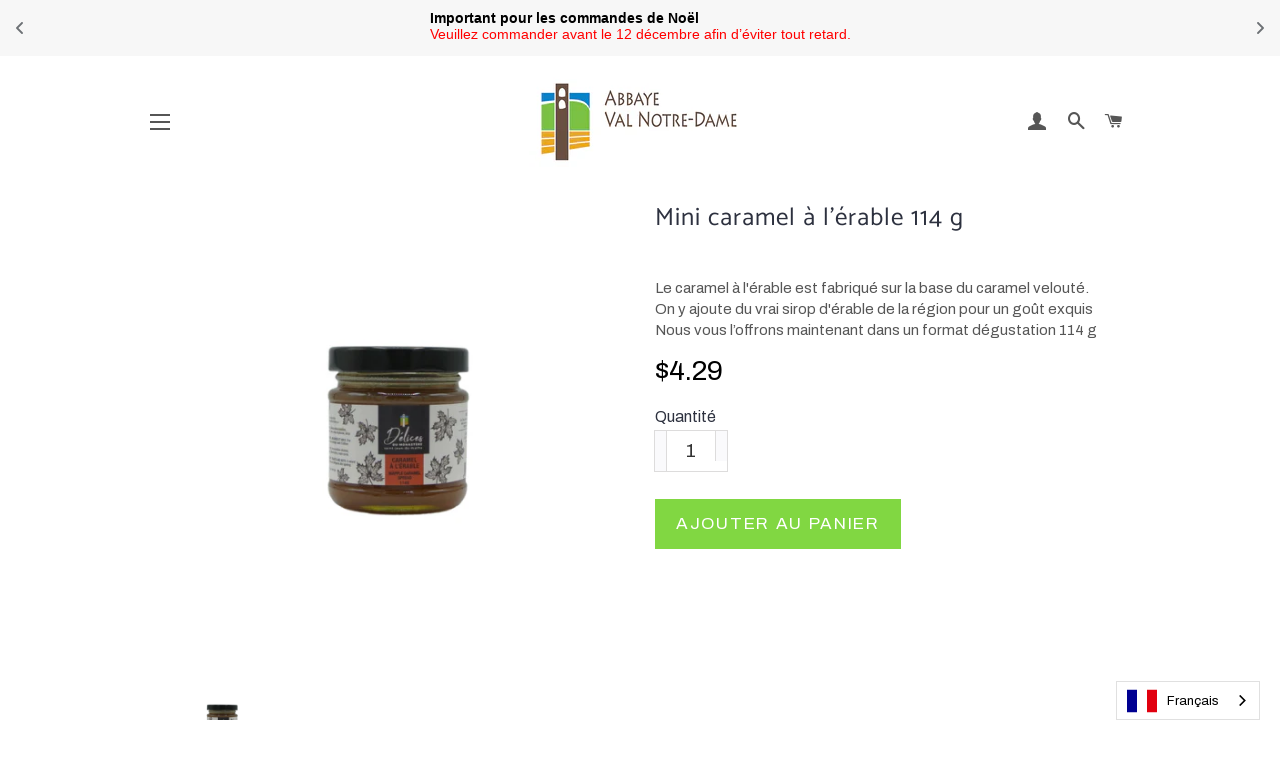

--- FILE ---
content_type: text/html; charset=utf-8
request_url: https://www.abbayevalnotredame.ca/collections/produits-de-labbaye-tous/products/caramel-erable-113-g
body_size: 45297
content:
<!doctype html>
<html class="no-js" lang="fr">
<head>

  
  <!-- Basic page needs ================================================== -->
  <meta charset="utf-8">
  <meta http-equiv="X-UA-Compatible" content="IE=edge,chrome=1">

  
    <link rel="shortcut icon" href="//www.abbayevalnotredame.ca/cdn/shop/files/logo_avec_lettrage_1_32x32.png?v=1613749999" type="image/png" />
  

  <!-- Title and description ================================================== -->
  <title>
  Mini caramel à l&#39;érable 114 g &ndash; Abbaye Val Notre Dame
  </title>

  
  <meta name="description" content="Le caramel à l&#39;érable est fabriqué sur la base du caramel velouté. On y ajoute du vrai sirop d&#39;érable de la région pour un goût exquis Nous vous l’offrons maintenant dans un format dégustation 114 g">
  

  <!-- Helpers ================================================== -->
  <!-- /snippets/social-meta-tags.liquid -->




<meta property="og:site_name" content="Abbaye Val Notre Dame">
<meta property="og:url" content="https://www.abbayevalnotredame.ca/products/caramel-erable-113-g">
<meta property="og:title" content="Mini caramel à l'érable 114 g">
<meta property="og:type" content="product">
<meta property="og:description" content="Le caramel à l&#39;érable est fabriqué sur la base du caramel velouté. On y ajoute du vrai sirop d&#39;érable de la région pour un goût exquis Nous vous l’offrons maintenant dans un format dégustation 114 g">

  <meta property="og:price:amount" content="4.29">
  <meta property="og:price:currency" content="CAD">

<meta property="og:image" content="http://www.abbayevalnotredame.ca/cdn/shop/products/Sanstitre_59_1200x1200.png?v=1634331385">
<meta property="og:image:secure_url" content="https://www.abbayevalnotredame.ca/cdn/shop/products/Sanstitre_59_1200x1200.png?v=1634331385">


<meta name="twitter:card" content="summary_large_image">
<meta name="twitter:title" content="Mini caramel à l'érable 114 g">
<meta name="twitter:description" content="Le caramel à l&#39;érable est fabriqué sur la base du caramel velouté. On y ajoute du vrai sirop d&#39;érable de la région pour un goût exquis Nous vous l’offrons maintenant dans un format dégustation 114 g">

  <link rel="canonical" href="https://www.abbayevalnotredame.ca/products/caramel-erable-113-g">
  <meta name="viewport" content="width=device-width,initial-scale=1,shrink-to-fit=no">
  <meta name="theme-color" content="#18472c">

  <!-- Global site tag (gtag.js) - Google Ads: 971444638 -->
<script async src="https://www.googletagmanager.com/gtag/js?id=AW-971444638"></script>
<script>
  window.dataLayer = window.dataLayer || [];
  function gtag(){dataLayer.push(arguments);}
  gtag('js', new Date());

  gtag('config', 'AW-971444638');
</script>
  <!-- CSS ================================================== -->
  <link href="//www.abbayevalnotredame.ca/cdn/shop/t/3/assets/timber.scss.css?v=87767483317342985961764337385" rel="stylesheet" type="text/css" media="all" />
  <link href="//www.abbayevalnotredame.ca/cdn/shop/t/3/assets/theme.scss.css?v=106666063762284472311764337385" rel="stylesheet" type="text/css" media="all" />

  <!-- Sections ================================================== -->
  <script>
    window.theme = window.theme || {};
    theme.strings = {
      zoomClose: "Fermer (Esc)",
      zoomPrev: "Précédent (flèche gauche)",
      zoomNext: "Suivant (flèche droite)",
      moneyFormat: "${{amount}}",
      addressError: "Vous ne trouvez pas cette adresse",
      addressNoResults: "Aucun résultat pour cette adresse",
      addressQueryLimit: "Vous avez dépassé la limite de Google utilisation de l'API. Envisager la mise à niveau à un \u003ca href=\"https:\/\/developers.google.com\/maps\/premium\/usage-limits\"\u003erégime spécial\u003c\/a\u003e.",
      authError: "Il y avait un problème authentifier votre compte Google Maps.",
      cartEmpty: "Votre panier est vide.",
      cartCookie: "Activer les cookies pour utiliser le panier",
      cartSavings: "Vous économisez [savings]"
    };
    theme.settings = {
      cartType: "page",
      gridType: "collage"
    };
  </script>

  <script src="//www.abbayevalnotredame.ca/cdn/shop/t/3/assets/jquery-2.2.3.min.js?v=58211863146907186831569505849" type="text/javascript"></script>

  <script src="//www.abbayevalnotredame.ca/cdn/shop/t/3/assets/lazysizes.min.js?v=155223123402716617051569505849" async="async"></script>

  <script src="//www.abbayevalnotredame.ca/cdn/shop/t/3/assets/theme.js?v=21009515853873904911588866371" defer="defer"></script>

  <!-- Header hook for plugins ================================================== -->
  <!-- "snippets/buddha-megamenu.liquid" was not rendered, the associated app was uninstalled -->
  <script>window.performance && window.performance.mark && window.performance.mark('shopify.content_for_header.start');</script><meta name="google-site-verification" content="7dX-TAK8-6BdA-8rtkYEmV1z64nj_tLMoRki6ziRKSI">
<meta name="facebook-domain-verification" content="djnpz4spvh7anl7qweg459neorb04r">
<meta id="shopify-digital-wallet" name="shopify-digital-wallet" content="/24346165329/digital_wallets/dialog">
<meta name="shopify-checkout-api-token" content="afa3ba2b91f01bbf6e3f7a3657198edf">
<meta id="in-context-paypal-metadata" data-shop-id="24346165329" data-venmo-supported="false" data-environment="production" data-locale="fr_FR" data-paypal-v4="true" data-currency="CAD">
<link rel="alternate" hreflang="x-default" href="https://www.abbayevalnotredame.ca/products/caramel-erable-113-g">
<link rel="alternate" hreflang="fr" href="https://www.abbayevalnotredame.ca/products/caramel-erable-113-g">
<link rel="alternate" hreflang="en" href="https://www.abbayevalnotredame.ca/en/products/caramel-erable-113-g">
<link rel="alternate" hreflang="ga" href="https://www.abbayevalnotredame.ca/ga/products/caramel-erable-113-g">
<link rel="alternate" type="application/json+oembed" href="https://www.abbayevalnotredame.ca/products/caramel-erable-113-g.oembed">
<script async="async" src="/checkouts/internal/preloads.js?locale=fr-CA"></script>
<link rel="preconnect" href="https://shop.app" crossorigin="anonymous">
<script async="async" src="https://shop.app/checkouts/internal/preloads.js?locale=fr-CA&shop_id=24346165329" crossorigin="anonymous"></script>
<script id="apple-pay-shop-capabilities" type="application/json">{"shopId":24346165329,"countryCode":"CA","currencyCode":"CAD","merchantCapabilities":["supports3DS"],"merchantId":"gid:\/\/shopify\/Shop\/24346165329","merchantName":"Abbaye Val Notre Dame","requiredBillingContactFields":["postalAddress","email","phone"],"requiredShippingContactFields":["postalAddress","email","phone"],"shippingType":"shipping","supportedNetworks":["visa","masterCard","amex","discover","interac","jcb"],"total":{"type":"pending","label":"Abbaye Val Notre Dame","amount":"1.00"},"shopifyPaymentsEnabled":true,"supportsSubscriptions":true}</script>
<script id="shopify-features" type="application/json">{"accessToken":"afa3ba2b91f01bbf6e3f7a3657198edf","betas":["rich-media-storefront-analytics"],"domain":"www.abbayevalnotredame.ca","predictiveSearch":true,"shopId":24346165329,"locale":"fr"}</script>
<script>var Shopify = Shopify || {};
Shopify.shop = "abbaye-val-notre-dame.myshopify.com";
Shopify.locale = "fr";
Shopify.currency = {"active":"CAD","rate":"1.0"};
Shopify.country = "CA";
Shopify.theme = {"name":"Brooklyn","id":74633510993,"schema_name":"Brooklyn","schema_version":"14.1.5","theme_store_id":730,"role":"main"};
Shopify.theme.handle = "null";
Shopify.theme.style = {"id":null,"handle":null};
Shopify.cdnHost = "www.abbayevalnotredame.ca/cdn";
Shopify.routes = Shopify.routes || {};
Shopify.routes.root = "/";</script>
<script type="module">!function(o){(o.Shopify=o.Shopify||{}).modules=!0}(window);</script>
<script>!function(o){function n(){var o=[];function n(){o.push(Array.prototype.slice.apply(arguments))}return n.q=o,n}var t=o.Shopify=o.Shopify||{};t.loadFeatures=n(),t.autoloadFeatures=n()}(window);</script>
<script>
  window.ShopifyPay = window.ShopifyPay || {};
  window.ShopifyPay.apiHost = "shop.app\/pay";
  window.ShopifyPay.redirectState = null;
</script>
<script id="shop-js-analytics" type="application/json">{"pageType":"product"}</script>
<script defer="defer" async type="module" src="//www.abbayevalnotredame.ca/cdn/shopifycloud/shop-js/modules/v2/client.init-shop-cart-sync_INwxTpsh.fr.esm.js"></script>
<script defer="defer" async type="module" src="//www.abbayevalnotredame.ca/cdn/shopifycloud/shop-js/modules/v2/chunk.common_YNAa1F1g.esm.js"></script>
<script type="module">
  await import("//www.abbayevalnotredame.ca/cdn/shopifycloud/shop-js/modules/v2/client.init-shop-cart-sync_INwxTpsh.fr.esm.js");
await import("//www.abbayevalnotredame.ca/cdn/shopifycloud/shop-js/modules/v2/chunk.common_YNAa1F1g.esm.js");

  window.Shopify.SignInWithShop?.initShopCartSync?.({"fedCMEnabled":true,"windoidEnabled":true});

</script>
<script>
  window.Shopify = window.Shopify || {};
  if (!window.Shopify.featureAssets) window.Shopify.featureAssets = {};
  window.Shopify.featureAssets['shop-js'] = {"shop-cart-sync":["modules/v2/client.shop-cart-sync_BVs4vSl-.fr.esm.js","modules/v2/chunk.common_YNAa1F1g.esm.js"],"init-fed-cm":["modules/v2/client.init-fed-cm_CEmYoMXU.fr.esm.js","modules/v2/chunk.common_YNAa1F1g.esm.js"],"shop-button":["modules/v2/client.shop-button_BhVpOdEY.fr.esm.js","modules/v2/chunk.common_YNAa1F1g.esm.js"],"init-windoid":["modules/v2/client.init-windoid_DVncJssP.fr.esm.js","modules/v2/chunk.common_YNAa1F1g.esm.js"],"shop-cash-offers":["modules/v2/client.shop-cash-offers_CD5ChB-w.fr.esm.js","modules/v2/chunk.common_YNAa1F1g.esm.js","modules/v2/chunk.modal_DXhkN-5p.esm.js"],"shop-toast-manager":["modules/v2/client.shop-toast-manager_CMZA41xP.fr.esm.js","modules/v2/chunk.common_YNAa1F1g.esm.js"],"init-shop-email-lookup-coordinator":["modules/v2/client.init-shop-email-lookup-coordinator_Dxg3Qq63.fr.esm.js","modules/v2/chunk.common_YNAa1F1g.esm.js"],"pay-button":["modules/v2/client.pay-button_CApwTr-J.fr.esm.js","modules/v2/chunk.common_YNAa1F1g.esm.js"],"avatar":["modules/v2/client.avatar_BTnouDA3.fr.esm.js"],"init-shop-cart-sync":["modules/v2/client.init-shop-cart-sync_INwxTpsh.fr.esm.js","modules/v2/chunk.common_YNAa1F1g.esm.js"],"shop-login-button":["modules/v2/client.shop-login-button_Ctct7BR2.fr.esm.js","modules/v2/chunk.common_YNAa1F1g.esm.js","modules/v2/chunk.modal_DXhkN-5p.esm.js"],"init-customer-accounts-sign-up":["modules/v2/client.init-customer-accounts-sign-up_DTysEz83.fr.esm.js","modules/v2/client.shop-login-button_Ctct7BR2.fr.esm.js","modules/v2/chunk.common_YNAa1F1g.esm.js","modules/v2/chunk.modal_DXhkN-5p.esm.js"],"init-shop-for-new-customer-accounts":["modules/v2/client.init-shop-for-new-customer-accounts_wbmNjFX3.fr.esm.js","modules/v2/client.shop-login-button_Ctct7BR2.fr.esm.js","modules/v2/chunk.common_YNAa1F1g.esm.js","modules/v2/chunk.modal_DXhkN-5p.esm.js"],"init-customer-accounts":["modules/v2/client.init-customer-accounts_DqpN27KS.fr.esm.js","modules/v2/client.shop-login-button_Ctct7BR2.fr.esm.js","modules/v2/chunk.common_YNAa1F1g.esm.js","modules/v2/chunk.modal_DXhkN-5p.esm.js"],"shop-follow-button":["modules/v2/client.shop-follow-button_CBz8VXaE.fr.esm.js","modules/v2/chunk.common_YNAa1F1g.esm.js","modules/v2/chunk.modal_DXhkN-5p.esm.js"],"lead-capture":["modules/v2/client.lead-capture_Bo6pQGej.fr.esm.js","modules/v2/chunk.common_YNAa1F1g.esm.js","modules/v2/chunk.modal_DXhkN-5p.esm.js"],"checkout-modal":["modules/v2/client.checkout-modal_B_8gz53b.fr.esm.js","modules/v2/chunk.common_YNAa1F1g.esm.js","modules/v2/chunk.modal_DXhkN-5p.esm.js"],"shop-login":["modules/v2/client.shop-login_CTIGRVE1.fr.esm.js","modules/v2/chunk.common_YNAa1F1g.esm.js","modules/v2/chunk.modal_DXhkN-5p.esm.js"],"payment-terms":["modules/v2/client.payment-terms_BUSo56Mg.fr.esm.js","modules/v2/chunk.common_YNAa1F1g.esm.js","modules/v2/chunk.modal_DXhkN-5p.esm.js"]};
</script>
<script>(function() {
  var isLoaded = false;
  function asyncLoad() {
    if (isLoaded) return;
    isLoaded = true;
    var urls = ["https:\/\/cdn.weglot.com\/weglot_script_tag.js?shop=abbaye-val-notre-dame.myshopify.com","https:\/\/static.klaviyo.com\/onsite\/js\/klaviyo.js?company_id=YxqGEA\u0026shop=abbaye-val-notre-dame.myshopify.com","https:\/\/static.klaviyo.com\/onsite\/js\/klaviyo.js?company_id=YxqGEA\u0026shop=abbaye-val-notre-dame.myshopify.com","\/\/www.powr.io\/powr.js?powr-token=abbaye-val-notre-dame.myshopify.com\u0026external-type=shopify\u0026shop=abbaye-val-notre-dame.myshopify.com","https:\/\/script.pop-convert.com\/new-micro\/production.pc.min.js?unique_id=abbaye-val-notre-dame.myshopify.com\u0026shop=abbaye-val-notre-dame.myshopify.com","https:\/\/cdn.s3.pop-convert.com\/pcjs.production.min.js?unique_id=abbaye-val-notre-dame.myshopify.com\u0026shop=abbaye-val-notre-dame.myshopify.com","https:\/\/chimpstatic.com\/mcjs-connected\/js\/users\/19c0593747300cb5daf912449\/403e13331bfa032b922f17390.js?shop=abbaye-val-notre-dame.myshopify.com","https:\/\/cdn.hextom.com\/js\/quickannouncementbar.js?shop=abbaye-val-notre-dame.myshopify.com"];
    for (var i = 0; i < urls.length; i++) {
      var s = document.createElement('script');
      s.type = 'text/javascript';
      s.async = true;
      s.src = urls[i];
      var x = document.getElementsByTagName('script')[0];
      x.parentNode.insertBefore(s, x);
    }
  };
  if(window.attachEvent) {
    window.attachEvent('onload', asyncLoad);
  } else {
    window.addEventListener('load', asyncLoad, false);
  }
})();</script>
<script id="__st">var __st={"a":24346165329,"offset":-18000,"reqid":"bdf3fe20-7c65-43e2-9811-353700653090-1769022871","pageurl":"www.abbayevalnotredame.ca\/collections\/produits-de-labbaye-tous\/products\/caramel-erable-113-g","u":"1e97d587e537","p":"product","rtyp":"product","rid":4773079449681};</script>
<script>window.ShopifyPaypalV4VisibilityTracking = true;</script>
<script id="captcha-bootstrap">!function(){'use strict';const t='contact',e='account',n='new_comment',o=[[t,t],['blogs',n],['comments',n],[t,'customer']],c=[[e,'customer_login'],[e,'guest_login'],[e,'recover_customer_password'],[e,'create_customer']],r=t=>t.map((([t,e])=>`form[action*='/${t}']:not([data-nocaptcha='true']) input[name='form_type'][value='${e}']`)).join(','),a=t=>()=>t?[...document.querySelectorAll(t)].map((t=>t.form)):[];function s(){const t=[...o],e=r(t);return a(e)}const i='password',u='form_key',d=['recaptcha-v3-token','g-recaptcha-response','h-captcha-response',i],f=()=>{try{return window.sessionStorage}catch{return}},m='__shopify_v',_=t=>t.elements[u];function p(t,e,n=!1){try{const o=window.sessionStorage,c=JSON.parse(o.getItem(e)),{data:r}=function(t){const{data:e,action:n}=t;return t[m]||n?{data:e,action:n}:{data:t,action:n}}(c);for(const[e,n]of Object.entries(r))t.elements[e]&&(t.elements[e].value=n);n&&o.removeItem(e)}catch(o){console.error('form repopulation failed',{error:o})}}const l='form_type',E='cptcha';function T(t){t.dataset[E]=!0}const w=window,h=w.document,L='Shopify',v='ce_forms',y='captcha';let A=!1;((t,e)=>{const n=(g='f06e6c50-85a8-45c8-87d0-21a2b65856fe',I='https://cdn.shopify.com/shopifycloud/storefront-forms-hcaptcha/ce_storefront_forms_captcha_hcaptcha.v1.5.2.iife.js',D={infoText:'Protégé par hCaptcha',privacyText:'Confidentialité',termsText:'Conditions'},(t,e,n)=>{const o=w[L][v],c=o.bindForm;if(c)return c(t,g,e,D).then(n);var r;o.q.push([[t,g,e,D],n]),r=I,A||(h.body.append(Object.assign(h.createElement('script'),{id:'captcha-provider',async:!0,src:r})),A=!0)});var g,I,D;w[L]=w[L]||{},w[L][v]=w[L][v]||{},w[L][v].q=[],w[L][y]=w[L][y]||{},w[L][y].protect=function(t,e){n(t,void 0,e),T(t)},Object.freeze(w[L][y]),function(t,e,n,w,h,L){const[v,y,A,g]=function(t,e,n){const i=e?o:[],u=t?c:[],d=[...i,...u],f=r(d),m=r(i),_=r(d.filter((([t,e])=>n.includes(e))));return[a(f),a(m),a(_),s()]}(w,h,L),I=t=>{const e=t.target;return e instanceof HTMLFormElement?e:e&&e.form},D=t=>v().includes(t);t.addEventListener('submit',(t=>{const e=I(t);if(!e)return;const n=D(e)&&!e.dataset.hcaptchaBound&&!e.dataset.recaptchaBound,o=_(e),c=g().includes(e)&&(!o||!o.value);(n||c)&&t.preventDefault(),c&&!n&&(function(t){try{if(!f())return;!function(t){const e=f();if(!e)return;const n=_(t);if(!n)return;const o=n.value;o&&e.removeItem(o)}(t);const e=Array.from(Array(32),(()=>Math.random().toString(36)[2])).join('');!function(t,e){_(t)||t.append(Object.assign(document.createElement('input'),{type:'hidden',name:u})),t.elements[u].value=e}(t,e),function(t,e){const n=f();if(!n)return;const o=[...t.querySelectorAll(`input[type='${i}']`)].map((({name:t})=>t)),c=[...d,...o],r={};for(const[a,s]of new FormData(t).entries())c.includes(a)||(r[a]=s);n.setItem(e,JSON.stringify({[m]:1,action:t.action,data:r}))}(t,e)}catch(e){console.error('failed to persist form',e)}}(e),e.submit())}));const S=(t,e)=>{t&&!t.dataset[E]&&(n(t,e.some((e=>e===t))),T(t))};for(const o of['focusin','change'])t.addEventListener(o,(t=>{const e=I(t);D(e)&&S(e,y())}));const B=e.get('form_key'),M=e.get(l),P=B&&M;t.addEventListener('DOMContentLoaded',(()=>{const t=y();if(P)for(const e of t)e.elements[l].value===M&&p(e,B);[...new Set([...A(),...v().filter((t=>'true'===t.dataset.shopifyCaptcha))])].forEach((e=>S(e,t)))}))}(h,new URLSearchParams(w.location.search),n,t,e,['guest_login'])})(!0,!0)}();</script>
<script integrity="sha256-4kQ18oKyAcykRKYeNunJcIwy7WH5gtpwJnB7kiuLZ1E=" data-source-attribution="shopify.loadfeatures" defer="defer" src="//www.abbayevalnotredame.ca/cdn/shopifycloud/storefront/assets/storefront/load_feature-a0a9edcb.js" crossorigin="anonymous"></script>
<script crossorigin="anonymous" defer="defer" src="//www.abbayevalnotredame.ca/cdn/shopifycloud/storefront/assets/shopify_pay/storefront-65b4c6d7.js?v=20250812"></script>
<script data-source-attribution="shopify.dynamic_checkout.dynamic.init">var Shopify=Shopify||{};Shopify.PaymentButton=Shopify.PaymentButton||{isStorefrontPortableWallets:!0,init:function(){window.Shopify.PaymentButton.init=function(){};var t=document.createElement("script");t.src="https://www.abbayevalnotredame.ca/cdn/shopifycloud/portable-wallets/latest/portable-wallets.fr.js",t.type="module",document.head.appendChild(t)}};
</script>
<script data-source-attribution="shopify.dynamic_checkout.buyer_consent">
  function portableWalletsHideBuyerConsent(e){var t=document.getElementById("shopify-buyer-consent"),n=document.getElementById("shopify-subscription-policy-button");t&&n&&(t.classList.add("hidden"),t.setAttribute("aria-hidden","true"),n.removeEventListener("click",e))}function portableWalletsShowBuyerConsent(e){var t=document.getElementById("shopify-buyer-consent"),n=document.getElementById("shopify-subscription-policy-button");t&&n&&(t.classList.remove("hidden"),t.removeAttribute("aria-hidden"),n.addEventListener("click",e))}window.Shopify?.PaymentButton&&(window.Shopify.PaymentButton.hideBuyerConsent=portableWalletsHideBuyerConsent,window.Shopify.PaymentButton.showBuyerConsent=portableWalletsShowBuyerConsent);
</script>
<script data-source-attribution="shopify.dynamic_checkout.cart.bootstrap">document.addEventListener("DOMContentLoaded",(function(){function t(){return document.querySelector("shopify-accelerated-checkout-cart, shopify-accelerated-checkout")}if(t())Shopify.PaymentButton.init();else{new MutationObserver((function(e,n){t()&&(Shopify.PaymentButton.init(),n.disconnect())})).observe(document.body,{childList:!0,subtree:!0})}}));
</script>
<link id="shopify-accelerated-checkout-styles" rel="stylesheet" media="screen" href="https://www.abbayevalnotredame.ca/cdn/shopifycloud/portable-wallets/latest/accelerated-checkout-backwards-compat.css" crossorigin="anonymous">
<style id="shopify-accelerated-checkout-cart">
        #shopify-buyer-consent {
  margin-top: 1em;
  display: inline-block;
  width: 100%;
}

#shopify-buyer-consent.hidden {
  display: none;
}

#shopify-subscription-policy-button {
  background: none;
  border: none;
  padding: 0;
  text-decoration: underline;
  font-size: inherit;
  cursor: pointer;
}

#shopify-subscription-policy-button::before {
  box-shadow: none;
}

      </style>

<script>window.performance && window.performance.mark && window.performance.mark('shopify.content_for_header.end');</script>
<script>window.BOLD = window.BOLD || {};
    window.BOLD.common = window.BOLD.common || {};
    window.BOLD.common.Shopify = window.BOLD.common.Shopify || {};
    window.BOLD.common.Shopify.shop = {
      domain: 'www.abbayevalnotredame.ca',
      permanent_domain: 'abbaye-val-notre-dame.myshopify.com',
      url: 'https://www.abbayevalnotredame.ca',
      secure_url: 'https://www.abbayevalnotredame.ca',
      money_format: "${{amount}}",
      currency: "CAD"
    };
    window.BOLD.common.Shopify.customer = {
      id: null,
      tags: null,
    };
    window.BOLD.common.Shopify.cart = {"note":null,"attributes":{},"original_total_price":0,"total_price":0,"total_discount":0,"total_weight":0.0,"item_count":0,"items":[],"requires_shipping":false,"currency":"CAD","items_subtotal_price":0,"cart_level_discount_applications":[],"checkout_charge_amount":0};
    window.BOLD.common.template = 'product';window.BOLD.common.Shopify.formatMoney = function(money, format) {
        function n(t, e) {
            return "undefined" == typeof t ? e : t
        }
        function r(t, e, r, i) {
            if (e = n(e, 2),
                r = n(r, ","),
                i = n(i, "."),
            isNaN(t) || null == t)
                return 0;
            t = (t / 100).toFixed(e);
            var o = t.split(".")
                , a = o[0].replace(/(\d)(?=(\d\d\d)+(?!\d))/g, "$1" + r)
                , s = o[1] ? i + o[1] : "";
            return a + s
        }
        "string" == typeof money && (money = money.replace(".", ""));
        var i = ""
            , o = /\{\{\s*(\w+)\s*\}\}/
            , a = format || window.BOLD.common.Shopify.shop.money_format || window.Shopify.money_format || "$ {{ amount }}";
        switch (a.match(o)[1]) {
            case "amount":
                i = r(money, 2, ",", ".");
                break;
            case "amount_no_decimals":
                i = r(money, 0, ",", ".");
                break;
            case "amount_with_comma_separator":
                i = r(money, 2, ".", ",");
                break;
            case "amount_no_decimals_with_comma_separator":
                i = r(money, 0, ".", ",");
                break;
            case "amount_with_space_separator":
                i = r(money, 2, " ", ",");
                break;
            case "amount_no_decimals_with_space_separator":
                i = r(money, 0, " ", ",");
                break;
            case "amount_with_apostrophe_separator":
                i = r(money, 2, "'", ".");
                break;
        }
        return a.replace(o, i);
    };
    window.BOLD.common.Shopify.saveProduct = function (handle, product, productData) {
      if (typeof handle === 'string' && typeof window.BOLD.common.Shopify.products[handle] === 'undefined') {
        if (typeof product === 'number') {
          window.BOLD.common.Shopify.handles[product] = handle;
          product = { id: product, product: productData };
        }
        window.BOLD.common.Shopify.products[handle] = product;
      }
    };
    window.BOLD.common.Shopify.saveVariant = function (variant_id, variant) {
      if (typeof variant_id === 'number' && typeof window.BOLD.common.Shopify.variants[variant_id] === 'undefined') {
        window.BOLD.common.Shopify.variants[variant_id] = variant;
      }
    };window.BOLD.common.Shopify.products = window.BOLD.common.Shopify.products || {};
    window.BOLD.common.Shopify.variants = window.BOLD.common.Shopify.variants || {};
    window.BOLD.common.Shopify.handles = window.BOLD.common.Shopify.handles || {};window.BOLD.common.Shopify.handle = "caramel-erable-113-g"
window.BOLD.common.Shopify.saveProduct("caramel-erable-113-g", 4773079449681, {"id":4773079449681,"title":"Mini caramel à l'érable 114 g","handle":"caramel-erable-113-g","description":"\u003cp\u003e\u003cspan\u003eLe caramel à l'érable est fabriqué sur la base du caramel velouté. \u003c\/span\u003e\u003c\/p\u003e\n\u003cp\u003e\u003cspan\u003eOn y ajoute du vrai sirop d'érable de la région pour un goût exquis\u003c\/span\u003e\u003c\/p\u003e\n\u003cp\u003e\u003cspan\u003eNous vous l’offrons maintenant dans un format dégustation 114 g\u003c\/span\u003e\u003c\/p\u003e","published_at":"2021-01-11T14:30:40-05:00","created_at":"2021-01-11T14:30:40-05:00","vendor":"Abbaye Val Notre Dame","type":"","tags":[],"price":429,"price_min":429,"price_max":429,"available":true,"price_varies":false,"compare_at_price":null,"compare_at_price_min":0,"compare_at_price_max":0,"compare_at_price_varies":false,"variants":[{"id":32866093006929,"title":"Default Title","option1":"Default Title","option2":null,"option3":null,"sku":"","requires_shipping":true,"taxable":false,"featured_image":null,"available":true,"name":"Mini caramel à l'érable 114 g","public_title":null,"options":["Default Title"],"price":429,"weight":215,"compare_at_price":null,"inventory_management":null,"barcode":"","requires_selling_plan":false,"selling_plan_allocations":[]}],"images":["\/\/www.abbayevalnotredame.ca\/cdn\/shop\/products\/Sanstitre_59.png?v=1634331385"],"featured_image":"\/\/www.abbayevalnotredame.ca\/cdn\/shop\/products\/Sanstitre_59.png?v=1634331385","options":["Title"],"media":[{"alt":null,"id":21299247906897,"position":1,"preview_image":{"aspect_ratio":1.0,"height":500,"width":500,"src":"\/\/www.abbayevalnotredame.ca\/cdn\/shop\/products\/Sanstitre_59.png?v=1634331385"},"aspect_ratio":1.0,"height":500,"media_type":"image","src":"\/\/www.abbayevalnotredame.ca\/cdn\/shop\/products\/Sanstitre_59.png?v=1634331385","width":500}],"requires_selling_plan":false,"selling_plan_groups":[],"content":"\u003cp\u003e\u003cspan\u003eLe caramel à l'érable est fabriqué sur la base du caramel velouté. \u003c\/span\u003e\u003c\/p\u003e\n\u003cp\u003e\u003cspan\u003eOn y ajoute du vrai sirop d'érable de la région pour un goût exquis\u003c\/span\u003e\u003c\/p\u003e\n\u003cp\u003e\u003cspan\u003eNous vous l’offrons maintenant dans un format dégustation 114 g\u003c\/span\u003e\u003c\/p\u003e"});window.BOLD.common.Shopify.saveVariant(32866093006929, { variant: {"id":32866093006929,"title":"Default Title","option1":"Default Title","option2":null,"option3":null,"sku":"","requires_shipping":true,"taxable":false,"featured_image":null,"available":true,"name":"Mini caramel à l'érable 114 g","public_title":null,"options":["Default Title"],"price":429,"weight":215,"compare_at_price":null,"inventory_management":null,"barcode":"","requires_selling_plan":false,"selling_plan_allocations":[]}, inventory_quantity: -147, product_id: 4773079449681, product_handle: "caramel-erable-113-g", price: 429, variant_title: "Default Title", group_id: '', csp_metafield: {}});window.BOLD.apps_installed = {"Product Upsell":3} || {};window.BOLD.common.Shopify.saveProduct("gateau-aux-fruits-150g", 4557167034449, {"id":4557167034449,"title":"Gâteau aux fruits 150g","handle":"gateau-aux-fruits-150g","description":"\u003cdiv class=\"jhH5U r-i8Be3IwzGw_s\" data-rtid=\"i8Be3IwzGw_s\" jscontroller=\"\" jsaction=\"tr_update_source_language:r.xVAjFmK1HCA;tr_update_target_language:r.iHgHKOfvkAQ\" jsl=\"$t t-DSHHy8VcA1g;$x 0;\"\u003e\n\u003cdiv class=\"tw-src-ltr\" id=\"tw-ob\"\u003e\n\u003cdiv class=\"oSioSc\"\u003e\n\u003cdiv id=\"tw-target\"\u003e\n\u003cdiv id=\"kAz1tf\" class=\"g9WsWb\"\u003e\n\u003cdiv class=\"tw-ta-container tw-nfl\" id=\"tw-target-text-container\"\u003e\n\u003cp\u003eC’est le mélange de tomates qui donne au gâteau aux fruits de l’Abbaye sa texture unique.\u003c\/p\u003e\n\u003cp\u003eLes gâteaux sont vieillis avant d'être vendus, le goût est encore meilleur !\u003c\/p\u003e\n\u003cp\u003e\u003cbr\u003e\u003c\/p\u003e\n\u003c\/div\u003e\n\u003c\/div\u003e\n\u003c\/div\u003e\n\u003c\/div\u003e\n\u003c\/div\u003e\n\u003cdiv class=\"dURPtb\"\u003e\u003cbr\u003e\u003c\/div\u003e\n\u003cdiv jsaction=\"xpd_fe:tobs.lpe;xpd_fc:tobs.lpc\"\u003e\u003cbr\u003e\u003c\/div\u003e\n\u003c\/div\u003e","published_at":"2020-04-11T15:53:57-04:00","created_at":"2020-04-11T15:53:57-04:00","vendor":"Abbaye Val-Notre Dame","type":"gâteau","tags":["Confiserie - Gâteaux"],"price":599,"price_min":599,"price_max":599,"available":true,"price_varies":false,"compare_at_price":null,"compare_at_price_min":0,"compare_at_price_max":0,"compare_at_price_varies":false,"variants":[{"id":32060237447249,"title":"Default Title","option1":"Default Title","option2":null,"option3":null,"sku":"GF-150g","requires_shipping":true,"taxable":true,"featured_image":null,"available":true,"name":"Gâteau aux fruits 150g","public_title":null,"options":["Default Title"],"price":599,"weight":150,"compare_at_price":null,"inventory_management":null,"barcode":"","requires_selling_plan":false,"selling_plan_allocations":[]}],"images":["\/\/www.abbayevalnotredame.ca\/cdn\/shop\/products\/Sanstitre-12_840eae5a-895a-487e-be32-93dade6b7173.png?v=1663882386"],"featured_image":"\/\/www.abbayevalnotredame.ca\/cdn\/shop\/products\/Sanstitre-12_840eae5a-895a-487e-be32-93dade6b7173.png?v=1663882386","options":["Title"],"media":[{"alt":null,"id":23553014136913,"position":1,"preview_image":{"aspect_ratio":1.0,"height":2800,"width":2800,"src":"\/\/www.abbayevalnotredame.ca\/cdn\/shop\/products\/Sanstitre-12_840eae5a-895a-487e-be32-93dade6b7173.png?v=1663882386"},"aspect_ratio":1.0,"height":2800,"media_type":"image","src":"\/\/www.abbayevalnotredame.ca\/cdn\/shop\/products\/Sanstitre-12_840eae5a-895a-487e-be32-93dade6b7173.png?v=1663882386","width":2800}],"requires_selling_plan":false,"selling_plan_groups":[],"content":"\u003cdiv class=\"jhH5U r-i8Be3IwzGw_s\" data-rtid=\"i8Be3IwzGw_s\" jscontroller=\"\" jsaction=\"tr_update_source_language:r.xVAjFmK1HCA;tr_update_target_language:r.iHgHKOfvkAQ\" jsl=\"$t t-DSHHy8VcA1g;$x 0;\"\u003e\n\u003cdiv class=\"tw-src-ltr\" id=\"tw-ob\"\u003e\n\u003cdiv class=\"oSioSc\"\u003e\n\u003cdiv id=\"tw-target\"\u003e\n\u003cdiv id=\"kAz1tf\" class=\"g9WsWb\"\u003e\n\u003cdiv class=\"tw-ta-container tw-nfl\" id=\"tw-target-text-container\"\u003e\n\u003cp\u003eC’est le mélange de tomates qui donne au gâteau aux fruits de l’Abbaye sa texture unique.\u003c\/p\u003e\n\u003cp\u003eLes gâteaux sont vieillis avant d'être vendus, le goût est encore meilleur !\u003c\/p\u003e\n\u003cp\u003e\u003cbr\u003e\u003c\/p\u003e\n\u003c\/div\u003e\n\u003c\/div\u003e\n\u003c\/div\u003e\n\u003c\/div\u003e\n\u003c\/div\u003e\n\u003cdiv class=\"dURPtb\"\u003e\u003cbr\u003e\u003c\/div\u003e\n\u003cdiv jsaction=\"xpd_fe:tobs.lpe;xpd_fc:tobs.lpc\"\u003e\u003cbr\u003e\u003c\/div\u003e\n\u003c\/div\u003e"});window.BOLD.common.Shopify.saveVariant(32060237447249, { variant: {"id":32060237447249,"title":"Default Title","option1":"Default Title","option2":null,"option3":null,"sku":"GF-150g","requires_shipping":true,"taxable":true,"featured_image":null,"available":true,"name":"Gâteau aux fruits 150g","public_title":null,"options":["Default Title"],"price":599,"weight":150,"compare_at_price":null,"inventory_management":null,"barcode":"","requires_selling_plan":false,"selling_plan_allocations":[]}, inventory_quantity: -509, product_id: 4557167034449, product_handle: "gateau-aux-fruits-150g", price: 599, variant_title: "Default Title", group_id: '', csp_metafield: {}});window.BOLD.common.Shopify.saveProduct("fruit-cake", 4174387118161, {"id":4174387118161,"title":"Gâteau aux fruits 600g","handle":"fruit-cake","description":"\u003cdiv class=\"jhH5U r-i8Be3IwzGw_s\" data-rtid=\"i8Be3IwzGw_s\" jscontroller=\"\" jsaction=\"tr_update_source_language:r.xVAjFmK1HCA;tr_update_target_language:r.iHgHKOfvkAQ\" jsl=\"$t t-DSHHy8VcA1g;$x 0;\"\u003e﻿\n\u003cdiv class=\"tw-src-ltr\" id=\"tw-ob\"\u003e\n\u003cdiv class=\"oSioSc\"\u003e\n\u003cdiv id=\"tw-target\"\u003e\n\u003cdiv id=\"kAz1tf\" class=\"g9WsWb\"\u003e\n\u003cdiv class=\"tw-ta-container tw-nfl\" id=\"tw-target-text-container\"\u003e\n\u003cp\u003eC’est le mélange de tomates qui donne au gâteau aux fruits de l’Abbaye sa texture unique.\u003c\/p\u003e\n\u003cp\u003eLes gâteaux sont vieillis avant d'être vendus, le goût est encore meilleur !\u003c\/p\u003e\n\u003cp\u003e \u003c\/p\u003e\n\u003c\/div\u003e\n\u003c\/div\u003e\n\u003c\/div\u003e\n\u003c\/div\u003e\n\u003c\/div\u003e\n\u003cdiv jsaction=\"xpd_fe:tobs.lpe;xpd_fc:tobs.lpc\"\u003e\u003cbr\u003e\u003c\/div\u003e\n\u003c\/div\u003e","published_at":"2019-10-07T09:21:22-04:00","created_at":"2019-09-25T20:05:54-04:00","vendor":"Abbaye Val-Notre Dame","type":"gâteau","tags":["Confiserie - Gâteaux"],"price":2299,"price_min":2299,"price_max":2299,"available":true,"price_varies":false,"compare_at_price":null,"compare_at_price_min":0,"compare_at_price_max":0,"compare_at_price_varies":false,"variants":[{"id":32060242067537,"title":"Default Title","option1":"Default Title","option2":null,"option3":null,"sku":"GF-600g","requires_shipping":true,"taxable":false,"featured_image":null,"available":true,"name":"Gâteau aux fruits 600g","public_title":null,"options":["Default Title"],"price":2299,"weight":651,"compare_at_price":null,"inventory_management":null,"barcode":"","requires_selling_plan":false,"selling_plan_allocations":[]}],"images":["\/\/www.abbayevalnotredame.ca\/cdn\/shop\/products\/Prod_14.png?v=1645200410"],"featured_image":"\/\/www.abbayevalnotredame.ca\/cdn\/shop\/products\/Prod_14.png?v=1645200410","options":["Title"],"media":[{"alt":null,"id":22068453670993,"position":1,"preview_image":{"aspect_ratio":1.0,"height":500,"width":500,"src":"\/\/www.abbayevalnotredame.ca\/cdn\/shop\/products\/Prod_14.png?v=1645200410"},"aspect_ratio":1.0,"height":500,"media_type":"image","src":"\/\/www.abbayevalnotredame.ca\/cdn\/shop\/products\/Prod_14.png?v=1645200410","width":500}],"requires_selling_plan":false,"selling_plan_groups":[],"content":"\u003cdiv class=\"jhH5U r-i8Be3IwzGw_s\" data-rtid=\"i8Be3IwzGw_s\" jscontroller=\"\" jsaction=\"tr_update_source_language:r.xVAjFmK1HCA;tr_update_target_language:r.iHgHKOfvkAQ\" jsl=\"$t t-DSHHy8VcA1g;$x 0;\"\u003e﻿\n\u003cdiv class=\"tw-src-ltr\" id=\"tw-ob\"\u003e\n\u003cdiv class=\"oSioSc\"\u003e\n\u003cdiv id=\"tw-target\"\u003e\n\u003cdiv id=\"kAz1tf\" class=\"g9WsWb\"\u003e\n\u003cdiv class=\"tw-ta-container tw-nfl\" id=\"tw-target-text-container\"\u003e\n\u003cp\u003eC’est le mélange de tomates qui donne au gâteau aux fruits de l’Abbaye sa texture unique.\u003c\/p\u003e\n\u003cp\u003eLes gâteaux sont vieillis avant d'être vendus, le goût est encore meilleur !\u003c\/p\u003e\n\u003cp\u003e \u003c\/p\u003e\n\u003c\/div\u003e\n\u003c\/div\u003e\n\u003c\/div\u003e\n\u003c\/div\u003e\n\u003c\/div\u003e\n\u003cdiv jsaction=\"xpd_fe:tobs.lpe;xpd_fc:tobs.lpc\"\u003e\u003cbr\u003e\u003c\/div\u003e\n\u003c\/div\u003e"});window.BOLD.common.Shopify.saveVariant(32060242067537, { variant: {"id":32060242067537,"title":"Default Title","option1":"Default Title","option2":null,"option3":null,"sku":"GF-600g","requires_shipping":true,"taxable":false,"featured_image":null,"available":true,"name":"Gâteau aux fruits 600g","public_title":null,"options":["Default Title"],"price":2299,"weight":651,"compare_at_price":null,"inventory_management":null,"barcode":"","requires_selling_plan":false,"selling_plan_allocations":[]}, inventory_quantity: -1864, product_id: 4174387118161, product_handle: "fruit-cake", price: 2299, variant_title: "Default Title", group_id: '', csp_metafield: {}});window.BOLD.common.Shopify.saveProduct("gateau-aux-dattes-100g", 4547694166097, {"id":4547694166097,"title":"Gâteau aux dattes 100 g","handle":"gateau-aux-dattes-100g","description":"\u003cp\u003eLa recette du gâteau aux dattes provient du livre de recettes de la mère d’un des moines de l’Abbaye.\u003c\/p\u003e\n\u003cp\u003eLa pâte du gâteau, \u003cspan\u003edélicatement parfumée aux épices, contient des dattes entières\u003c\/span\u003e, soyeuses et moelleuses.\u003c\/p\u003e","published_at":"2020-04-04T14:11:27-04:00","created_at":"2020-04-04T14:13:53-04:00","vendor":"Abbaye Val Notre Dame","type":"","tags":[],"price":399,"price_min":399,"price_max":399,"available":true,"price_varies":false,"compare_at_price":null,"compare_at_price_min":0,"compare_at_price_max":0,"compare_at_price_varies":false,"variants":[{"id":32060235776081,"title":"Default Title","option1":"Default Title","option2":null,"option3":null,"sku":"GD-100g","requires_shipping":true,"taxable":true,"featured_image":null,"available":true,"name":"Gâteau aux dattes 100 g","public_title":null,"options":["Default Title"],"price":399,"weight":100,"compare_at_price":null,"inventory_management":null,"barcode":"","requires_selling_plan":false,"selling_plan_allocations":[]}],"images":["\/\/www.abbayevalnotredame.ca\/cdn\/shop\/products\/GATEAU_AUX_DATTES-removebg-2_a9cf4d82-6b5d-4275-8a04-c2ecb3551526.png?v=1603637041"],"featured_image":"\/\/www.abbayevalnotredame.ca\/cdn\/shop\/products\/GATEAU_AUX_DATTES-removebg-2_a9cf4d82-6b5d-4275-8a04-c2ecb3551526.png?v=1603637041","options":["Title"],"media":[{"alt":null,"id":8159403343953,"position":1,"preview_image":{"aspect_ratio":1.0,"height":2048,"width":2048,"src":"\/\/www.abbayevalnotredame.ca\/cdn\/shop\/products\/GATEAU_AUX_DATTES-removebg-2_a9cf4d82-6b5d-4275-8a04-c2ecb3551526.png?v=1603637041"},"aspect_ratio":1.0,"height":2048,"media_type":"image","src":"\/\/www.abbayevalnotredame.ca\/cdn\/shop\/products\/GATEAU_AUX_DATTES-removebg-2_a9cf4d82-6b5d-4275-8a04-c2ecb3551526.png?v=1603637041","width":2048}],"requires_selling_plan":false,"selling_plan_groups":[],"content":"\u003cp\u003eLa recette du gâteau aux dattes provient du livre de recettes de la mère d’un des moines de l’Abbaye.\u003c\/p\u003e\n\u003cp\u003eLa pâte du gâteau, \u003cspan\u003edélicatement parfumée aux épices, contient des dattes entières\u003c\/span\u003e, soyeuses et moelleuses.\u003c\/p\u003e"});window.BOLD.common.Shopify.saveVariant(32060235776081, { variant: {"id":32060235776081,"title":"Default Title","option1":"Default Title","option2":null,"option3":null,"sku":"GD-100g","requires_shipping":true,"taxable":true,"featured_image":null,"available":true,"name":"Gâteau aux dattes 100 g","public_title":null,"options":["Default Title"],"price":399,"weight":100,"compare_at_price":null,"inventory_management":null,"barcode":"","requires_selling_plan":false,"selling_plan_allocations":[]}, inventory_quantity: -450, product_id: 4547694166097, product_handle: "gateau-aux-dattes-100g", price: 399, variant_title: "Default Title", group_id: '', csp_metafield: {}});window.BOLD.common.Shopify.saveProduct("gateau-aux-dattes-400g", 4557166051409, {"id":4557166051409,"title":"Gâteau aux dattes 400g","handle":"gateau-aux-dattes-400g","description":"\u003cp\u003eLa recette du gâteau aux dattes provient du livre de recettes de la mère d’un des moines de l’Abbaye.\u003c\/p\u003e\n\u003cp\u003eLa pâte du gâteau, \u003cspan\u003edélicatement parfumée aux épices, contient des dattes entières\u003c\/span\u003e, soyeuses et moelleuses.\u003c\/p\u003e","published_at":"2020-04-11T15:50:40-04:00","created_at":"2020-04-11T15:50:40-04:00","vendor":"Abbaye Val Notre Dame","type":"","tags":[],"price":1399,"price_min":1399,"price_max":1399,"available":true,"price_varies":false,"compare_at_price":1399,"compare_at_price_min":1399,"compare_at_price_max":1399,"compare_at_price_varies":false,"variants":[{"id":32060236103761,"title":"Default Title","option1":"Default Title","option2":null,"option3":null,"sku":"GD-400g","requires_shipping":true,"taxable":false,"featured_image":null,"available":true,"name":"Gâteau aux dattes 400g","public_title":null,"options":["Default Title"],"price":1399,"weight":460,"compare_at_price":1399,"inventory_management":null,"barcode":"","requires_selling_plan":false,"selling_plan_allocations":[]}],"images":["\/\/www.abbayevalnotredame.ca\/cdn\/shop\/products\/Sanstitre_45.png?v=1634156848"],"featured_image":"\/\/www.abbayevalnotredame.ca\/cdn\/shop\/products\/Sanstitre_45.png?v=1634156848","options":["Title"],"media":[{"alt":null,"id":21283339108433,"position":1,"preview_image":{"aspect_ratio":1.0,"height":500,"width":500,"src":"\/\/www.abbayevalnotredame.ca\/cdn\/shop\/products\/Sanstitre_45.png?v=1634156848"},"aspect_ratio":1.0,"height":500,"media_type":"image","src":"\/\/www.abbayevalnotredame.ca\/cdn\/shop\/products\/Sanstitre_45.png?v=1634156848","width":500}],"requires_selling_plan":false,"selling_plan_groups":[],"content":"\u003cp\u003eLa recette du gâteau aux dattes provient du livre de recettes de la mère d’un des moines de l’Abbaye.\u003c\/p\u003e\n\u003cp\u003eLa pâte du gâteau, \u003cspan\u003edélicatement parfumée aux épices, contient des dattes entières\u003c\/span\u003e, soyeuses et moelleuses.\u003c\/p\u003e"});window.BOLD.common.Shopify.saveVariant(32060236103761, { variant: {"id":32060236103761,"title":"Default Title","option1":"Default Title","option2":null,"option3":null,"sku":"GD-400g","requires_shipping":true,"taxable":false,"featured_image":null,"available":true,"name":"Gâteau aux dattes 400g","public_title":null,"options":["Default Title"],"price":1399,"weight":460,"compare_at_price":1399,"inventory_management":null,"barcode":"","requires_selling_plan":false,"selling_plan_allocations":[]}, inventory_quantity: -640, product_id: 4557166051409, product_handle: "gateau-aux-dattes-400g", price: 1399, variant_title: "Default Title", group_id: '', csp_metafield: {}});window.BOLD.common.Shopify.saveProduct("mini-chocolate-coated-fruit-cake", 4174388461649, {"id":4174388461649,"title":"Gâteaux aux fruits enrobés 4un","handle":"mini-chocolate-coated-fruit-cake","description":"\u003cp\u003eC’est le mélange de tomates vertes qui donne au gâteau aux fruits de l’Abbaye sa texture unique.\u003cbr\u003e\u003c\/p\u003e\n\u003cp\u003eLes gâteaux sont vieillis avant d'être vendus, le goût est encore meilleur !\u003c\/p\u003e\n\u003cp\u003e\u003cspan\u003e\u003c\/span\u003e\u003cspan\u003eDe plus ces petits\u003c\/span\u003e\u003cspan\u003e gâteaux aux fruits sont enrobés de chocolat 64%\u003c\/span\u003e\u003c\/p\u003e\n\u003cp\u003e\u003cspan\u003eOffert en format de 4 petit gâteaux emballés individuellement \u003c\/span\u003e\u003c\/p\u003e\n\u003cp\u003eÀ essayer absolument!\u003c\/p\u003e","published_at":"2025-11-03T09:56:46-05:00","created_at":"2019-09-25T20:06:04-04:00","vendor":"Abbaye Val-Notre Dame","type":"gâteau","tags":["Confiserie - Chocolats","Confiserie - Gâteaux"],"price":1099,"price_min":1099,"price_max":1099,"available":true,"price_varies":false,"compare_at_price":null,"compare_at_price_min":0,"compare_at_price_max":0,"compare_at_price_varies":false,"variants":[{"id":30274366046289,"title":"Default Title","option1":"Default Title","option2":null,"option3":null,"sku":"GEF-4","requires_shipping":true,"taxable":true,"featured_image":null,"available":true,"name":"Gâteaux aux fruits enrobés 4un","public_title":null,"options":["Default Title"],"price":1099,"weight":182,"compare_at_price":null,"inventory_management":null,"barcode":"","requires_selling_plan":false,"selling_plan_allocations":[]}],"images":["\/\/www.abbayevalnotredame.ca\/cdn\/shop\/products\/Sanstitre_44.png?v=1645817162"],"featured_image":"\/\/www.abbayevalnotredame.ca\/cdn\/shop\/products\/Sanstitre_44.png?v=1645817162","options":["Title"],"media":[{"alt":null,"id":21283341828177,"position":1,"preview_image":{"aspect_ratio":1.0,"height":500,"width":500,"src":"\/\/www.abbayevalnotredame.ca\/cdn\/shop\/products\/Sanstitre_44.png?v=1645817162"},"aspect_ratio":1.0,"height":500,"media_type":"image","src":"\/\/www.abbayevalnotredame.ca\/cdn\/shop\/products\/Sanstitre_44.png?v=1645817162","width":500}],"requires_selling_plan":false,"selling_plan_groups":[],"content":"\u003cp\u003eC’est le mélange de tomates vertes qui donne au gâteau aux fruits de l’Abbaye sa texture unique.\u003cbr\u003e\u003c\/p\u003e\n\u003cp\u003eLes gâteaux sont vieillis avant d'être vendus, le goût est encore meilleur !\u003c\/p\u003e\n\u003cp\u003e\u003cspan\u003e\u003c\/span\u003e\u003cspan\u003eDe plus ces petits\u003c\/span\u003e\u003cspan\u003e gâteaux aux fruits sont enrobés de chocolat 64%\u003c\/span\u003e\u003c\/p\u003e\n\u003cp\u003e\u003cspan\u003eOffert en format de 4 petit gâteaux emballés individuellement \u003c\/span\u003e\u003c\/p\u003e\n\u003cp\u003eÀ essayer absolument!\u003c\/p\u003e"});window.BOLD.common.Shopify.saveVariant(30274366046289, { variant: {"id":30274366046289,"title":"Default Title","option1":"Default Title","option2":null,"option3":null,"sku":"GEF-4","requires_shipping":true,"taxable":true,"featured_image":null,"available":true,"name":"Gâteaux aux fruits enrobés 4un","public_title":null,"options":["Default Title"],"price":1099,"weight":182,"compare_at_price":null,"inventory_management":null,"barcode":"","requires_selling_plan":false,"selling_plan_allocations":[]}, inventory_quantity: -935, product_id: 4174388461649, product_handle: "mini-chocolate-coated-fruit-cake", price: 1099, variant_title: "Default Title", group_id: '', csp_metafield: {}});window.BOLD.common.Shopify.saveProduct("caramel-veloute-113-g", 4773078630481, {"id":4773078630481,"title":"Mini caramel velouté 114 g","handle":"caramel-veloute-113-g","description":"\u003cp data-mce-fragment=\"1\"\u003e\u003cspan data-mce-fragment=\"1\"\u003eLe caramel velouté est le produit-phare du Magasin de l'Abbaye. Nous vous l’offrons maintenant dans un format dégustation 114 g\u003c\/span\u003e\u003c\/p\u003e\n\u003cp data-mce-fragment=\"1\"\u003e\u003cspan data-mce-fragment=\"1\"\u003eFabriqué à partir de crème et de beurre, notre caramel est assurément l'un des meilleurs sur le marché!\u003c\/span\u003e\u003c\/p\u003e","published_at":"2021-01-11T14:30:12-05:00","created_at":"2021-01-11T14:27:16-05:00","vendor":"Abbaye Val Notre Dame","type":"","tags":[],"price":429,"price_min":429,"price_max":429,"available":true,"price_varies":false,"compare_at_price":null,"compare_at_price_min":0,"compare_at_price_max":0,"compare_at_price_varies":false,"variants":[{"id":32866091696209,"title":"Default Title","option1":"Default Title","option2":null,"option3":null,"sku":"","requires_shipping":true,"taxable":false,"featured_image":null,"available":true,"name":"Mini caramel velouté 114 g","public_title":null,"options":["Default Title"],"price":429,"weight":215,"compare_at_price":null,"inventory_management":null,"barcode":"","requires_selling_plan":false,"selling_plan_allocations":[]}],"images":["\/\/www.abbayevalnotredame.ca\/cdn\/shop\/products\/Sanstitre_23.png?v=1634153235"],"featured_image":"\/\/www.abbayevalnotredame.ca\/cdn\/shop\/products\/Sanstitre_23.png?v=1634153235","options":["Title"],"media":[{"alt":null,"id":21282944548945,"position":1,"preview_image":{"aspect_ratio":1.0,"height":500,"width":500,"src":"\/\/www.abbayevalnotredame.ca\/cdn\/shop\/products\/Sanstitre_23.png?v=1634153235"},"aspect_ratio":1.0,"height":500,"media_type":"image","src":"\/\/www.abbayevalnotredame.ca\/cdn\/shop\/products\/Sanstitre_23.png?v=1634153235","width":500}],"requires_selling_plan":false,"selling_plan_groups":[],"content":"\u003cp data-mce-fragment=\"1\"\u003e\u003cspan data-mce-fragment=\"1\"\u003eLe caramel velouté est le produit-phare du Magasin de l'Abbaye. Nous vous l’offrons maintenant dans un format dégustation 114 g\u003c\/span\u003e\u003c\/p\u003e\n\u003cp data-mce-fragment=\"1\"\u003e\u003cspan data-mce-fragment=\"1\"\u003eFabriqué à partir de crème et de beurre, notre caramel est assurément l'un des meilleurs sur le marché!\u003c\/span\u003e\u003c\/p\u003e"});window.BOLD.common.Shopify.saveVariant(32866091696209, { variant: {"id":32866091696209,"title":"Default Title","option1":"Default Title","option2":null,"option3":null,"sku":"","requires_shipping":true,"taxable":false,"featured_image":null,"available":true,"name":"Mini caramel velouté 114 g","public_title":null,"options":["Default Title"],"price":429,"weight":215,"compare_at_price":null,"inventory_management":null,"barcode":"","requires_selling_plan":false,"selling_plan_allocations":[]}, inventory_quantity: -157, product_id: 4773078630481, product_handle: "caramel-veloute-113-g", price: 429, variant_title: "Default Title", group_id: '', csp_metafield: {}});window.BOLD.common.Shopify.saveProduct("caramel-erable-113-g", 4773079449681, {"id":4773079449681,"title":"Mini caramel à l'érable 114 g","handle":"caramel-erable-113-g","description":"\u003cp\u003e\u003cspan\u003eLe caramel à l'érable est fabriqué sur la base du caramel velouté. \u003c\/span\u003e\u003c\/p\u003e\n\u003cp\u003e\u003cspan\u003eOn y ajoute du vrai sirop d'érable de la région pour un goût exquis\u003c\/span\u003e\u003c\/p\u003e\n\u003cp\u003e\u003cspan\u003eNous vous l’offrons maintenant dans un format dégustation 114 g\u003c\/span\u003e\u003c\/p\u003e","published_at":"2021-01-11T14:30:40-05:00","created_at":"2021-01-11T14:30:40-05:00","vendor":"Abbaye Val Notre Dame","type":"","tags":[],"price":429,"price_min":429,"price_max":429,"available":true,"price_varies":false,"compare_at_price":null,"compare_at_price_min":0,"compare_at_price_max":0,"compare_at_price_varies":false,"variants":[{"id":32866093006929,"title":"Default Title","option1":"Default Title","option2":null,"option3":null,"sku":"","requires_shipping":true,"taxable":false,"featured_image":null,"available":true,"name":"Mini caramel à l'érable 114 g","public_title":null,"options":["Default Title"],"price":429,"weight":215,"compare_at_price":null,"inventory_management":null,"barcode":"","requires_selling_plan":false,"selling_plan_allocations":[]}],"images":["\/\/www.abbayevalnotredame.ca\/cdn\/shop\/products\/Sanstitre_59.png?v=1634331385"],"featured_image":"\/\/www.abbayevalnotredame.ca\/cdn\/shop\/products\/Sanstitre_59.png?v=1634331385","options":["Title"],"media":[{"alt":null,"id":21299247906897,"position":1,"preview_image":{"aspect_ratio":1.0,"height":500,"width":500,"src":"\/\/www.abbayevalnotredame.ca\/cdn\/shop\/products\/Sanstitre_59.png?v=1634331385"},"aspect_ratio":1.0,"height":500,"media_type":"image","src":"\/\/www.abbayevalnotredame.ca\/cdn\/shop\/products\/Sanstitre_59.png?v=1634331385","width":500}],"requires_selling_plan":false,"selling_plan_groups":[],"content":"\u003cp\u003e\u003cspan\u003eLe caramel à l'érable est fabriqué sur la base du caramel velouté. \u003c\/span\u003e\u003c\/p\u003e\n\u003cp\u003e\u003cspan\u003eOn y ajoute du vrai sirop d'érable de la région pour un goût exquis\u003c\/span\u003e\u003c\/p\u003e\n\u003cp\u003e\u003cspan\u003eNous vous l’offrons maintenant dans un format dégustation 114 g\u003c\/span\u003e\u003c\/p\u003e"});window.BOLD.common.Shopify.saveVariant(32866093006929, { variant: {"id":32866093006929,"title":"Default Title","option1":"Default Title","option2":null,"option3":null,"sku":"","requires_shipping":true,"taxable":false,"featured_image":null,"available":true,"name":"Mini caramel à l'érable 114 g","public_title":null,"options":["Default Title"],"price":429,"weight":215,"compare_at_price":null,"inventory_management":null,"barcode":"","requires_selling_plan":false,"selling_plan_allocations":[]}, inventory_quantity: -147, product_id: 4773079449681, product_handle: "caramel-erable-113-g", price: 429, variant_title: "Default Title", group_id: '', csp_metafield: {}});window.BOLD.common.Shopify.saveProduct("mini-caramel-fleur-de-sel-114g", 6663738392657, {"id":6663738392657,"title":"Mini caramel fleur de sel 114g","handle":"mini-caramel-fleur-de-sel-114g","description":"\u003cp\u003e\u003cspan data-mce-fragment=\"1\"\u003eLe caramel fleur de sel est tout simplement divin!\u003c\/span\u003e\u003c\/p\u003e\n\u003cp\u003e\u003cspan data-mce-fragment=\"1\"\u003eNous vous l’offrons maintenant dans un format dégustation 114 g\u003c\/span\u003e\u003c\/p\u003e","published_at":"2021-10-11T10:36:22-04:00","created_at":"2021-10-06T10:47:09-04:00","vendor":"Abbaye Val Notre Dame","type":"Caramel","tags":[],"price":429,"price_min":429,"price_max":429,"available":true,"price_varies":false,"compare_at_price":null,"compare_at_price_min":0,"compare_at_price_max":0,"compare_at_price_varies":false,"variants":[{"id":39529375563857,"title":"Default Title","option1":"Default Title","option2":null,"option3":null,"sku":"","requires_shipping":true,"taxable":false,"featured_image":null,"available":true,"name":"Mini caramel fleur de sel 114g","public_title":null,"options":["Default Title"],"price":429,"weight":215,"compare_at_price":null,"inventory_management":null,"barcode":"","requires_selling_plan":false,"selling_plan_allocations":[]}],"images":["\/\/www.abbayevalnotredame.ca\/cdn\/shop\/products\/Sanstitre_22.png?v=1634153256"],"featured_image":"\/\/www.abbayevalnotredame.ca\/cdn\/shop\/products\/Sanstitre_22.png?v=1634153256","options":["Title"],"media":[{"alt":null,"id":21282947170385,"position":1,"preview_image":{"aspect_ratio":1.0,"height":500,"width":500,"src":"\/\/www.abbayevalnotredame.ca\/cdn\/shop\/products\/Sanstitre_22.png?v=1634153256"},"aspect_ratio":1.0,"height":500,"media_type":"image","src":"\/\/www.abbayevalnotredame.ca\/cdn\/shop\/products\/Sanstitre_22.png?v=1634153256","width":500}],"requires_selling_plan":false,"selling_plan_groups":[],"content":"\u003cp\u003e\u003cspan data-mce-fragment=\"1\"\u003eLe caramel fleur de sel est tout simplement divin!\u003c\/span\u003e\u003c\/p\u003e\n\u003cp\u003e\u003cspan data-mce-fragment=\"1\"\u003eNous vous l’offrons maintenant dans un format dégustation 114 g\u003c\/span\u003e\u003c\/p\u003e"});window.BOLD.common.Shopify.saveVariant(39529375563857, { variant: {"id":39529375563857,"title":"Default Title","option1":"Default Title","option2":null,"option3":null,"sku":"","requires_shipping":true,"taxable":false,"featured_image":null,"available":true,"name":"Mini caramel fleur de sel 114g","public_title":null,"options":["Default Title"],"price":429,"weight":215,"compare_at_price":null,"inventory_management":null,"barcode":"","requires_selling_plan":false,"selling_plan_allocations":[]}, inventory_quantity: -155, product_id: 6663738392657, product_handle: "mini-caramel-fleur-de-sel-114g", price: 429, variant_title: "Default Title", group_id: '', csp_metafield: {}});window.BOLD.common.Shopify.saveProduct("caramel-chocolat-113-g", 4773079941201, {"id":4773079941201,"title":"Mini caramel au chocolat 114 g","handle":"caramel-chocolat-113-g","description":"\u003cp\u003e\u003cspan\u003eLe caramel au chocolat est fait à base de notre caramel velouté. Nous y ajoutons un chocolat de haute qualité afin de créer ce délicieux produit.\u003c\/span\u003e\u003c\/p\u003e\n\u003cp\u003e\u003cspan\u003eNous vous l’offrons maintenant dans un format dégustation 114 g\u003c\/span\u003e\u003c\/p\u003e","published_at":"2021-01-11T14:33:15-05:00","created_at":"2021-01-11T14:33:15-05:00","vendor":"Abbaye Val Notre Dame","type":"Caramel","tags":[],"price":429,"price_min":429,"price_max":429,"available":true,"price_varies":false,"compare_at_price":null,"compare_at_price_min":0,"compare_at_price_max":0,"compare_at_price_varies":false,"variants":[{"id":32866094219345,"title":"Default Title","option1":"Default Title","option2":null,"option3":null,"sku":"","requires_shipping":true,"taxable":false,"featured_image":null,"available":true,"name":"Mini caramel au chocolat 114 g","public_title":null,"options":["Default Title"],"price":429,"weight":215,"compare_at_price":null,"inventory_management":null,"barcode":"","requires_selling_plan":false,"selling_plan_allocations":[]}],"images":["\/\/www.abbayevalnotredame.ca\/cdn\/shop\/products\/Sanstitre_60.png?v=1634331358"],"featured_image":"\/\/www.abbayevalnotredame.ca\/cdn\/shop\/products\/Sanstitre_60.png?v=1634331358","options":["Title"],"media":[{"alt":null,"id":21299246891089,"position":1,"preview_image":{"aspect_ratio":1.0,"height":500,"width":500,"src":"\/\/www.abbayevalnotredame.ca\/cdn\/shop\/products\/Sanstitre_60.png?v=1634331358"},"aspect_ratio":1.0,"height":500,"media_type":"image","src":"\/\/www.abbayevalnotredame.ca\/cdn\/shop\/products\/Sanstitre_60.png?v=1634331358","width":500}],"requires_selling_plan":false,"selling_plan_groups":[],"content":"\u003cp\u003e\u003cspan\u003eLe caramel au chocolat est fait à base de notre caramel velouté. Nous y ajoutons un chocolat de haute qualité afin de créer ce délicieux produit.\u003c\/span\u003e\u003c\/p\u003e\n\u003cp\u003e\u003cspan\u003eNous vous l’offrons maintenant dans un format dégustation 114 g\u003c\/span\u003e\u003c\/p\u003e"});window.BOLD.common.Shopify.saveVariant(32866094219345, { variant: {"id":32866094219345,"title":"Default Title","option1":"Default Title","option2":null,"option3":null,"sku":"","requires_shipping":true,"taxable":false,"featured_image":null,"available":true,"name":"Mini caramel au chocolat 114 g","public_title":null,"options":["Default Title"],"price":429,"weight":215,"compare_at_price":null,"inventory_management":null,"barcode":"","requires_selling_plan":false,"selling_plan_allocations":[]}, inventory_quantity: -78, product_id: 4773079941201, product_handle: "caramel-chocolat-113-g", price: 429, variant_title: "Default Title", group_id: '', csp_metafield: {}});window.BOLD.common.Shopify.saveProduct("mini-caramel-au-sapin-113-g", 6548858962001, {"id":6548858962001,"title":"DDM caramel au sapin","handle":"mini-caramel-au-sapin-113-g","description":"\u003cp data-mce-fragment=\"1\"\u003e\u003cspan data-mce-fragment=\"1\"\u003eFait à partir de la recette de notre fameux caramel velouté nous y avons ajouté une touche de sapin baumier cueilli dans la belle foret de l'Abbaye.\u003c\/span\u003e\u003c\/p\u003e\n\u003cp data-mce-fragment=\"1\"\u003eUn gout unique à déguster ou à offrir en cadeau.\u003c\/p\u003e\n\u003cp data-mce-fragment=\"1\"\u003eOffert en 1 format 114g\u003c\/p\u003e","published_at":"2021-03-20T18:21:19-04:00","created_at":"2021-03-20T18:17:42-04:00","vendor":"Abbaye Val Notre Dame","type":"","tags":["caramels","DDM"],"price":499,"price_min":499,"price_max":499,"available":true,"price_varies":false,"compare_at_price":null,"compare_at_price_min":0,"compare_at_price_max":0,"compare_at_price_varies":false,"variants":[{"id":47486661296433,"title":"114g","option1":"114g","option2":null,"option3":null,"sku":"","requires_shipping":true,"taxable":false,"featured_image":{"id":28958551212113,"product_id":6548858962001,"position":1,"created_at":"2021-10-13T17:19:14-04:00","updated_at":"2021-10-13T17:19:15-04:00","alt":null,"width":500,"height":500,"src":"\/\/www.abbayevalnotredame.ca\/cdn\/shop\/products\/Sanstitre_48.png?v=1634159955","variant_ids":[47486661296433]},"available":true,"name":"DDM caramel au sapin - 114g","public_title":"114g","options":["114g"],"price":499,"weight":215,"compare_at_price":null,"inventory_management":null,"barcode":"","featured_media":{"alt":null,"id":21283736453201,"position":1,"preview_image":{"aspect_ratio":1.0,"height":500,"width":500,"src":"\/\/www.abbayevalnotredame.ca\/cdn\/shop\/products\/Sanstitre_48.png?v=1634159955"}},"requires_selling_plan":false,"selling_plan_allocations":[]}],"images":["\/\/www.abbayevalnotredame.ca\/cdn\/shop\/products\/Sanstitre_48.png?v=1634159955"],"featured_image":"\/\/www.abbayevalnotredame.ca\/cdn\/shop\/products\/Sanstitre_48.png?v=1634159955","options":["Format "],"media":[{"alt":null,"id":21283736453201,"position":1,"preview_image":{"aspect_ratio":1.0,"height":500,"width":500,"src":"\/\/www.abbayevalnotredame.ca\/cdn\/shop\/products\/Sanstitre_48.png?v=1634159955"},"aspect_ratio":1.0,"height":500,"media_type":"image","src":"\/\/www.abbayevalnotredame.ca\/cdn\/shop\/products\/Sanstitre_48.png?v=1634159955","width":500}],"requires_selling_plan":false,"selling_plan_groups":[],"content":"\u003cp data-mce-fragment=\"1\"\u003e\u003cspan data-mce-fragment=\"1\"\u003eFait à partir de la recette de notre fameux caramel velouté nous y avons ajouté une touche de sapin baumier cueilli dans la belle foret de l'Abbaye.\u003c\/span\u003e\u003c\/p\u003e\n\u003cp data-mce-fragment=\"1\"\u003eUn gout unique à déguster ou à offrir en cadeau.\u003c\/p\u003e\n\u003cp data-mce-fragment=\"1\"\u003eOffert en 1 format 114g\u003c\/p\u003e"});window.BOLD.common.Shopify.saveVariant(47486661296433, { variant: {"id":47486661296433,"title":"114g","option1":"114g","option2":null,"option3":null,"sku":"","requires_shipping":true,"taxable":false,"featured_image":{"id":28958551212113,"product_id":6548858962001,"position":1,"created_at":"2021-10-13T17:19:14-04:00","updated_at":"2021-10-13T17:19:15-04:00","alt":null,"width":500,"height":500,"src":"\/\/www.abbayevalnotredame.ca\/cdn\/shop\/products\/Sanstitre_48.png?v=1634159955","variant_ids":[47486661296433]},"available":true,"name":"DDM caramel au sapin - 114g","public_title":"114g","options":["114g"],"price":499,"weight":215,"compare_at_price":null,"inventory_management":null,"barcode":"","featured_media":{"alt":null,"id":21283736453201,"position":1,"preview_image":{"aspect_ratio":1.0,"height":500,"width":500,"src":"\/\/www.abbayevalnotredame.ca\/cdn\/shop\/products\/Sanstitre_48.png?v=1634159955"}},"requires_selling_plan":false,"selling_plan_allocations":[]}, inventory_quantity: -125, product_id: 6548858962001, product_handle: "mini-caramel-au-sapin-113-g", price: 499, variant_title: "114g", group_id: '', csp_metafield: {}});window.BOLD.common.Shopify.saveProduct("okaramel-900-grammes", 4174385152081, {"id":4174385152081,"title":"Caramel velouté 300g","handle":"okaramel-900-grammes","description":"\u003cp\u003eLe caramel velouté est le produit-phare du Magasin de l'Abbaye.\u003c\/p\u003e\n\u003cp\u003eFabriqué à partir de crème et de beurre, notre caramel est assurément l'un des meilleurs sur le marché!\u003c\/p\u003e","published_at":"2019-09-25T20:14:03-04:00","created_at":"2019-09-25T20:05:35-04:00","vendor":"Abbaye Val-Notre Dame","type":"Caramel","tags":["Épicerie - Beurre"],"price":899,"price_min":899,"price_max":899,"available":true,"price_varies":false,"compare_at_price":null,"compare_at_price_min":0,"compare_at_price_max":0,"compare_at_price_varies":false,"variants":[{"id":31917603651665,"title":"Default Title","option1":"Default Title","option2":null,"option3":null,"sku":"car-vel-300","requires_shipping":true,"taxable":false,"featured_image":null,"available":true,"name":"Caramel velouté 300g","public_title":null,"options":["Default Title"],"price":899,"weight":471,"compare_at_price":null,"inventory_management":null,"barcode":"","requires_selling_plan":false,"selling_plan_allocations":[]}],"images":["\/\/www.abbayevalnotredame.ca\/cdn\/shop\/products\/Sanstitre_32.png?v=1634157497"],"featured_image":"\/\/www.abbayevalnotredame.ca\/cdn\/shop\/products\/Sanstitre_32.png?v=1634157497","options":["Title"],"media":[{"alt":null,"id":21283415621713,"position":1,"preview_image":{"aspect_ratio":1.0,"height":500,"width":500,"src":"\/\/www.abbayevalnotredame.ca\/cdn\/shop\/products\/Sanstitre_32.png?v=1634157497"},"aspect_ratio":1.0,"height":500,"media_type":"image","src":"\/\/www.abbayevalnotredame.ca\/cdn\/shop\/products\/Sanstitre_32.png?v=1634157497","width":500}],"requires_selling_plan":false,"selling_plan_groups":[],"content":"\u003cp\u003eLe caramel velouté est le produit-phare du Magasin de l'Abbaye.\u003c\/p\u003e\n\u003cp\u003eFabriqué à partir de crème et de beurre, notre caramel est assurément l'un des meilleurs sur le marché!\u003c\/p\u003e"});window.BOLD.common.Shopify.saveVariant(31917603651665, { variant: {"id":31917603651665,"title":"Default Title","option1":"Default Title","option2":null,"option3":null,"sku":"car-vel-300","requires_shipping":true,"taxable":false,"featured_image":null,"available":true,"name":"Caramel velouté 300g","public_title":null,"options":["Default Title"],"price":899,"weight":471,"compare_at_price":null,"inventory_management":null,"barcode":"","requires_selling_plan":false,"selling_plan_allocations":[]}, inventory_quantity: -412, product_id: 4174385152081, product_handle: "okaramel-900-grammes", price: 899, variant_title: "Default Title", group_id: '', csp_metafield: {}});window.BOLD.common.Shopify.saveProduct("caramel-veloute-sans-lactose-300g", 6632381677649, {"id":6632381677649,"title":"DDM caramel velouté sans lactose","handle":"caramel-veloute-sans-lactose-300g","description":"\u003cp\u003e\u003cspan\u003eNous avons \u003c\/span\u003e\u003cspan\u003eremplacé la crème traditionnel de notre recette originale pour une crème sans lactose. Un \u003c\/span\u003e\u003cspan\u003evrai délice ! \u003c\/span\u003e\u003c\/p\u003e","published_at":"2021-08-26T13:03:13-04:00","created_at":"2021-08-26T13:03:13-04:00","vendor":"Magasin de l'Abbaye inc.","type":"Caramel","tags":["caramels","Épicerie - Beurre"],"price":899,"price_min":899,"price_max":899,"available":true,"price_varies":false,"compare_at_price":null,"compare_at_price_min":0,"compare_at_price_max":0,"compare_at_price_varies":false,"variants":[{"id":47486667882801,"title":"300g","option1":"300g","option2":null,"option3":null,"sku":"","requires_shipping":true,"taxable":false,"featured_image":{"id":28958250303569,"product_id":6632381677649,"position":1,"created_at":"2021-10-13T16:38:02-04:00","updated_at":"2021-10-13T16:38:03-04:00","alt":null,"width":500,"height":500,"src":"\/\/www.abbayevalnotredame.ca\/cdn\/shop\/products\/Sanstitre_34.png?v=1634157483","variant_ids":[47486667882801]},"available":true,"name":"DDM caramel velouté sans lactose - 300g","public_title":"300g","options":["300g"],"price":899,"weight":473,"compare_at_price":null,"inventory_management":null,"barcode":"","featured_media":{"alt":null,"id":21283415130193,"position":1,"preview_image":{"aspect_ratio":1.0,"height":500,"width":500,"src":"\/\/www.abbayevalnotredame.ca\/cdn\/shop\/products\/Sanstitre_34.png?v=1634157483"}},"requires_selling_plan":false,"selling_plan_allocations":[]}],"images":["\/\/www.abbayevalnotredame.ca\/cdn\/shop\/products\/Sanstitre_34.png?v=1634157483"],"featured_image":"\/\/www.abbayevalnotredame.ca\/cdn\/shop\/products\/Sanstitre_34.png?v=1634157483","options":["Format"],"media":[{"alt":null,"id":21283415130193,"position":1,"preview_image":{"aspect_ratio":1.0,"height":500,"width":500,"src":"\/\/www.abbayevalnotredame.ca\/cdn\/shop\/products\/Sanstitre_34.png?v=1634157483"},"aspect_ratio":1.0,"height":500,"media_type":"image","src":"\/\/www.abbayevalnotredame.ca\/cdn\/shop\/products\/Sanstitre_34.png?v=1634157483","width":500}],"requires_selling_plan":false,"selling_plan_groups":[],"content":"\u003cp\u003e\u003cspan\u003eNous avons \u003c\/span\u003e\u003cspan\u003eremplacé la crème traditionnel de notre recette originale pour une crème sans lactose. Un \u003c\/span\u003e\u003cspan\u003evrai délice ! \u003c\/span\u003e\u003c\/p\u003e"});window.BOLD.common.Shopify.saveVariant(47486667882801, { variant: {"id":47486667882801,"title":"300g","option1":"300g","option2":null,"option3":null,"sku":"","requires_shipping":true,"taxable":false,"featured_image":{"id":28958250303569,"product_id":6632381677649,"position":1,"created_at":"2021-10-13T16:38:02-04:00","updated_at":"2021-10-13T16:38:03-04:00","alt":null,"width":500,"height":500,"src":"\/\/www.abbayevalnotredame.ca\/cdn\/shop\/products\/Sanstitre_34.png?v=1634157483","variant_ids":[47486667882801]},"available":true,"name":"DDM caramel velouté sans lactose - 300g","public_title":"300g","options":["300g"],"price":899,"weight":473,"compare_at_price":null,"inventory_management":null,"barcode":"","featured_media":{"alt":null,"id":21283415130193,"position":1,"preview_image":{"aspect_ratio":1.0,"height":500,"width":500,"src":"\/\/www.abbayevalnotredame.ca\/cdn\/shop\/products\/Sanstitre_34.png?v=1634157483"}},"requires_selling_plan":false,"selling_plan_allocations":[]}, inventory_quantity: -85, product_id: 6632381677649, product_handle: "caramel-veloute-sans-lactose-300g", price: 899, variant_title: "300g", group_id: '', csp_metafield: {}});window.BOLD.common.Shopify.saveProduct("okaramel-a-lerable-300-g", 4174384758865, {"id":4174384758865,"title":"Caramel à l'érable","handle":"okaramel-a-lerable-300-g","description":"\u003cp\u003eLe caramel à l'érable est fabriqué sur la base du caramel velouté.\u003c\/p\u003e\n\u003cp\u003eOn y ajoute du vrai sirop d'érable pour un goût exquis.\u003cbr\u003e\u003c\/p\u003e","published_at":"2019-09-25T20:14:01-04:00","created_at":"2019-09-25T20:05:31-04:00","vendor":"Abbaye Val-Notre Dame","type":"Caramel","tags":["Épicerie - Beurre","Épicerie - Produits d'érable"],"price":429,"price_min":429,"price_max":899,"available":true,"price_varies":true,"compare_at_price":null,"compare_at_price_min":0,"compare_at_price_max":0,"compare_at_price_varies":false,"variants":[{"id":47313858199857,"title":"300g","option1":"300g","option2":null,"option3":null,"sku":"CAR-ERAB-300","requires_shipping":true,"taxable":false,"featured_image":{"id":28958553833553,"product_id":4174384758865,"position":1,"created_at":"2021-10-13T17:19:25-04:00","updated_at":"2021-10-13T17:19:26-04:00","alt":null,"width":500,"height":500,"src":"\/\/www.abbayevalnotredame.ca\/cdn\/shop\/products\/Sanstitre_50.png?v=1634159966","variant_ids":[47313858199857]},"available":true,"name":"Caramel à l'érable - 300g","public_title":"300g","options":["300g"],"price":899,"weight":474,"compare_at_price":null,"inventory_management":null,"barcode":"","featured_media":{"alt":null,"id":21283740155985,"position":1,"preview_image":{"aspect_ratio":1.0,"height":500,"width":500,"src":"\/\/www.abbayevalnotredame.ca\/cdn\/shop\/products\/Sanstitre_50.png?v=1634159966"}},"requires_selling_plan":false,"selling_plan_allocations":[]},{"id":47313858167089,"title":"114g","option1":"114g","option2":null,"option3":null,"sku":"CAR-ERAB-114","requires_shipping":true,"taxable":false,"featured_image":null,"available":true,"name":"Caramel à l'érable - 114g","public_title":"114g","options":["114g"],"price":429,"weight":474,"compare_at_price":null,"inventory_management":null,"barcode":"","requires_selling_plan":false,"selling_plan_allocations":[]}],"images":["\/\/www.abbayevalnotredame.ca\/cdn\/shop\/products\/Sanstitre_50.png?v=1634159966"],"featured_image":"\/\/www.abbayevalnotredame.ca\/cdn\/shop\/products\/Sanstitre_50.png?v=1634159966","options":["Format"],"media":[{"alt":null,"id":21283740155985,"position":1,"preview_image":{"aspect_ratio":1.0,"height":500,"width":500,"src":"\/\/www.abbayevalnotredame.ca\/cdn\/shop\/products\/Sanstitre_50.png?v=1634159966"},"aspect_ratio":1.0,"height":500,"media_type":"image","src":"\/\/www.abbayevalnotredame.ca\/cdn\/shop\/products\/Sanstitre_50.png?v=1634159966","width":500}],"requires_selling_plan":false,"selling_plan_groups":[],"content":"\u003cp\u003eLe caramel à l'érable est fabriqué sur la base du caramel velouté.\u003c\/p\u003e\n\u003cp\u003eOn y ajoute du vrai sirop d'érable pour un goût exquis.\u003cbr\u003e\u003c\/p\u003e"});window.BOLD.common.Shopify.saveVariant(47313858199857, { variant: {"id":47313858199857,"title":"300g","option1":"300g","option2":null,"option3":null,"sku":"CAR-ERAB-300","requires_shipping":true,"taxable":false,"featured_image":{"id":28958553833553,"product_id":4174384758865,"position":1,"created_at":"2021-10-13T17:19:25-04:00","updated_at":"2021-10-13T17:19:26-04:00","alt":null,"width":500,"height":500,"src":"\/\/www.abbayevalnotredame.ca\/cdn\/shop\/products\/Sanstitre_50.png?v=1634159966","variant_ids":[47313858199857]},"available":true,"name":"Caramel à l'érable - 300g","public_title":"300g","options":["300g"],"price":899,"weight":474,"compare_at_price":null,"inventory_management":null,"barcode":"","featured_media":{"alt":null,"id":21283740155985,"position":1,"preview_image":{"aspect_ratio":1.0,"height":500,"width":500,"src":"\/\/www.abbayevalnotredame.ca\/cdn\/shop\/products\/Sanstitre_50.png?v=1634159966"}},"requires_selling_plan":false,"selling_plan_allocations":[]}, inventory_quantity: -36, product_id: 4174384758865, product_handle: "okaramel-a-lerable-300-g", price: 899, variant_title: "300g", group_id: '', csp_metafield: {}});window.BOLD.common.Shopify.saveVariant(47313858167089, { variant: {"id":47313858167089,"title":"114g","option1":"114g","option2":null,"option3":null,"sku":"CAR-ERAB-114","requires_shipping":true,"taxable":false,"featured_image":null,"available":true,"name":"Caramel à l'érable - 114g","public_title":"114g","options":["114g"],"price":429,"weight":474,"compare_at_price":null,"inventory_management":null,"barcode":"","requires_selling_plan":false,"selling_plan_allocations":[]}, inventory_quantity: -280, product_id: 4174384758865, product_handle: "okaramel-a-lerable-300-g", price: 429, variant_title: "114g", group_id: '', csp_metafield: {}});window.BOLD.common.Shopify.saveProduct("caramel-fleur-de-sel-300g", 6663749271633, {"id":6663749271633,"title":"Caramel fleur de sel 300g","handle":"caramel-fleur-de-sel-300g","description":"\u003cspan data-mce-fragment=\"1\"\u003eNous avons ajouté un soupçon de fleur de sel à notre fameuse recette de caramel velouté. Un vrai délice ! \u003c\/span\u003e\u003cbr\u003e","published_at":"2021-10-06T11:10:06-04:00","created_at":"2021-10-06T10:55:44-04:00","vendor":"Abbaye Val Notre Dame","type":"Caramel","tags":[],"price":899,"price_min":899,"price_max":899,"available":true,"price_varies":false,"compare_at_price":null,"compare_at_price_min":0,"compare_at_price_max":0,"compare_at_price_varies":false,"variants":[{"id":39529393553489,"title":"Default Title","option1":"Default Title","option2":null,"option3":null,"sku":"","requires_shipping":true,"taxable":false,"featured_image":null,"available":true,"name":"Caramel fleur de sel 300g","public_title":null,"options":["Default Title"],"price":899,"weight":474,"compare_at_price":null,"inventory_management":null,"barcode":"","requires_selling_plan":false,"selling_plan_allocations":[]}],"images":["\/\/www.abbayevalnotredame.ca\/cdn\/shop\/products\/Sanstitre_33.png?v=1634157447"],"featured_image":"\/\/www.abbayevalnotredame.ca\/cdn\/shop\/products\/Sanstitre_33.png?v=1634157447","options":["Title"],"media":[{"alt":null,"id":21283411525713,"position":1,"preview_image":{"aspect_ratio":1.0,"height":500,"width":500,"src":"\/\/www.abbayevalnotredame.ca\/cdn\/shop\/products\/Sanstitre_33.png?v=1634157447"},"aspect_ratio":1.0,"height":500,"media_type":"image","src":"\/\/www.abbayevalnotredame.ca\/cdn\/shop\/products\/Sanstitre_33.png?v=1634157447","width":500}],"requires_selling_plan":false,"selling_plan_groups":[],"content":"\u003cspan data-mce-fragment=\"1\"\u003eNous avons ajouté un soupçon de fleur de sel à notre fameuse recette de caramel velouté. Un vrai délice ! \u003c\/span\u003e\u003cbr\u003e"});window.BOLD.common.Shopify.saveVariant(39529393553489, { variant: {"id":39529393553489,"title":"Default Title","option1":"Default Title","option2":null,"option3":null,"sku":"","requires_shipping":true,"taxable":false,"featured_image":null,"available":true,"name":"Caramel fleur de sel 300g","public_title":null,"options":["Default Title"],"price":899,"weight":474,"compare_at_price":null,"inventory_management":null,"barcode":"","requires_selling_plan":false,"selling_plan_allocations":[]}, inventory_quantity: -337, product_id: 6663749271633, product_handle: "caramel-fleur-de-sel-300g", price: 899, variant_title: "Default Title", group_id: '', csp_metafield: {}});window.BOLD.common.Shopify.saveProduct("okaramel-au-chocolat-450g", 4174388985937, {"id":4174388985937,"title":"Caramel au chocolat 300g","handle":"okaramel-au-chocolat-450g","description":"\u003cp\u003e\u003cspan\u003eLe caramel au chocolat est fait à base de notre caramel velouté. Nous y ajoutons un chocolat de haute qualité afin de créer ce délicieux produit.\u003c\/span\u003e\u003c\/p\u003e","published_at":"2019-09-25T20:14:11-04:00","created_at":"2019-09-25T20:06:08-04:00","vendor":"Abbaye Val-Notre Dame","type":"Caramel","tags":["Confiserie - Chocolat"],"price":899,"price_min":899,"price_max":899,"available":true,"price_varies":false,"compare_at_price":null,"compare_at_price_min":0,"compare_at_price_max":0,"compare_at_price_varies":false,"variants":[{"id":31917667844177,"title":"Default Title","option1":"Default Title","option2":null,"option3":null,"sku":"car-choco-300","requires_shipping":true,"taxable":false,"featured_image":null,"available":true,"name":"Caramel au chocolat 300g","public_title":null,"options":["Default Title"],"price":899,"weight":476,"compare_at_price":null,"inventory_management":null,"barcode":"","requires_selling_plan":false,"selling_plan_allocations":[]}],"images":["\/\/www.abbayevalnotredame.ca\/cdn\/shop\/products\/Sanstitre_36.png?v=1634157434"],"featured_image":"\/\/www.abbayevalnotredame.ca\/cdn\/shop\/products\/Sanstitre_36.png?v=1634157434","options":["Title"],"media":[{"alt":null,"id":21283410018385,"position":1,"preview_image":{"aspect_ratio":1.0,"height":500,"width":500,"src":"\/\/www.abbayevalnotredame.ca\/cdn\/shop\/products\/Sanstitre_36.png?v=1634157434"},"aspect_ratio":1.0,"height":500,"media_type":"image","src":"\/\/www.abbayevalnotredame.ca\/cdn\/shop\/products\/Sanstitre_36.png?v=1634157434","width":500}],"requires_selling_plan":false,"selling_plan_groups":[],"content":"\u003cp\u003e\u003cspan\u003eLe caramel au chocolat est fait à base de notre caramel velouté. Nous y ajoutons un chocolat de haute qualité afin de créer ce délicieux produit.\u003c\/span\u003e\u003c\/p\u003e"});window.BOLD.common.Shopify.saveVariant(31917667844177, { variant: {"id":31917667844177,"title":"Default Title","option1":"Default Title","option2":null,"option3":null,"sku":"car-choco-300","requires_shipping":true,"taxable":false,"featured_image":null,"available":true,"name":"Caramel au chocolat 300g","public_title":null,"options":["Default Title"],"price":899,"weight":476,"compare_at_price":null,"inventory_management":null,"barcode":"","requires_selling_plan":false,"selling_plan_allocations":[]}, inventory_quantity: -281, product_id: 4174388985937, product_handle: "okaramel-au-chocolat-450g", price: 899, variant_title: "Default Title", group_id: '', csp_metafield: {}});window.BOLD.common.Shopify.saveProduct("caramel-veloute-450ml", 4514362556497, {"id":4514362556497,"title":"Caramel velouté 450g","handle":"caramel-veloute-450ml","description":"\u003cp\u003eLe caramel velouté est le produit-phare du Magasin de l'Abbaye. Fabriqué à partir de crème et de beurre, notre caramel est assurément l'un des meilleurs sur le marché!\u003c\/p\u003e","published_at":"2020-02-24T12:43:58-05:00","created_at":"2020-02-24T12:43:58-05:00","vendor":"Abbaye Val-Notre Dame","type":"beurre","tags":["Épicerie - Beurre"],"price":1099,"price_min":1099,"price_max":1099,"available":true,"price_varies":false,"compare_at_price":null,"compare_at_price_min":0,"compare_at_price_max":0,"compare_at_price_varies":false,"variants":[{"id":31917602603089,"title":"Default Title","option1":"Default Title","option2":null,"option3":null,"sku":"car-vel-450","requires_shipping":true,"taxable":false,"featured_image":null,"available":true,"name":"Caramel velouté 450g","public_title":null,"options":["Default Title"],"price":1099,"weight":670,"compare_at_price":null,"inventory_management":null,"barcode":"","requires_selling_plan":false,"selling_plan_allocations":[]}],"images":["\/\/www.abbayevalnotredame.ca\/cdn\/shop\/products\/Sanstitre_39.png?v=1634157459"],"featured_image":"\/\/www.abbayevalnotredame.ca\/cdn\/shop\/products\/Sanstitre_39.png?v=1634157459","options":["Title"],"media":[{"alt":null,"id":21283413229649,"position":1,"preview_image":{"aspect_ratio":1.0,"height":500,"width":500,"src":"\/\/www.abbayevalnotredame.ca\/cdn\/shop\/products\/Sanstitre_39.png?v=1634157459"},"aspect_ratio":1.0,"height":500,"media_type":"image","src":"\/\/www.abbayevalnotredame.ca\/cdn\/shop\/products\/Sanstitre_39.png?v=1634157459","width":500}],"requires_selling_plan":false,"selling_plan_groups":[],"content":"\u003cp\u003eLe caramel velouté est le produit-phare du Magasin de l'Abbaye. Fabriqué à partir de crème et de beurre, notre caramel est assurément l'un des meilleurs sur le marché!\u003c\/p\u003e"});window.BOLD.common.Shopify.saveVariant(31917602603089, { variant: {"id":31917602603089,"title":"Default Title","option1":"Default Title","option2":null,"option3":null,"sku":"car-vel-450","requires_shipping":true,"taxable":false,"featured_image":null,"available":true,"name":"Caramel velouté 450g","public_title":null,"options":["Default Title"],"price":1099,"weight":670,"compare_at_price":null,"inventory_management":null,"barcode":"","requires_selling_plan":false,"selling_plan_allocations":[]}, inventory_quantity: -970, product_id: 4514362556497, product_handle: "caramel-veloute-450ml", price: 1099, variant_title: "Default Title", group_id: '', csp_metafield: {}});window.BOLD.common.Shopify.saveProduct("duo-de-caramels", 6656946569297, {"id":6656946569297,"title":"Duo de caramels","handle":"duo-de-caramels","description":"\u003cp\u003eUn duo de nos célèbres caramels.\u003c\/p\u003e\n\u003cul\u003e\n\u003cli\u003ePot de caramel velouté, 300g\u003c\/li\u003e\n\u003cli\u003ePot de caramel de votre choix, 300g\u003c\/li\u003e\n\u003cul\u003e\n\u003cli\u003eÉrable, chocolat, fleur de sel\u003c\/li\u003e\n\u003c\/ul\u003e\n\u003c\/ul\u003e","published_at":"2021-10-04T15:23:25-04:00","created_at":"2021-09-28T14:29:23-04:00","vendor":"Abbaye Val Notre Dame","type":"Aliments","tags":["caramels"],"price":1799,"price_min":1799,"price_max":1799,"available":true,"price_varies":false,"compare_at_price":null,"compare_at_price_min":0,"compare_at_price_max":0,"compare_at_price_varies":false,"variants":[{"id":39520294273105,"title":"Érable \u0026 velouté","option1":"Érable \u0026 velouté","option2":null,"option3":null,"sku":"","requires_shipping":true,"taxable":false,"featured_image":{"id":29016202641489,"product_id":6656946569297,"position":4,"created_at":"2021-10-21T16:42:16-04:00","updated_at":"2021-10-21T16:42:17-04:00","alt":null,"width":500,"height":500,"src":"\/\/www.abbayevalnotredame.ca\/cdn\/shop\/products\/Sanstitre_64.png?v=1634848937","variant_ids":[39520294273105]},"available":true,"name":"Duo de caramels - Érable \u0026 velouté","public_title":"Érable \u0026 velouté","options":["Érable \u0026 velouté"],"price":1799,"weight":982,"compare_at_price":null,"inventory_management":null,"barcode":"","featured_media":{"alt":null,"id":21345119240273,"position":4,"preview_image":{"aspect_ratio":1.0,"height":500,"width":500,"src":"\/\/www.abbayevalnotredame.ca\/cdn\/shop\/products\/Sanstitre_64.png?v=1634848937"}},"requires_selling_plan":false,"selling_plan_allocations":[]},{"id":39520294305873,"title":"Chocolat \u0026 velouté","option1":"Chocolat \u0026 velouté","option2":null,"option3":null,"sku":"","requires_shipping":true,"taxable":false,"featured_image":{"id":29016202608721,"product_id":6656946569297,"position":2,"created_at":"2021-10-21T16:42:16-04:00","updated_at":"2021-10-21T16:42:17-04:00","alt":null,"width":500,"height":500,"src":"\/\/www.abbayevalnotredame.ca\/cdn\/shop\/products\/Sanstitre_66.png?v=1634848937","variant_ids":[39520294305873]},"available":true,"name":"Duo de caramels - Chocolat \u0026 velouté","public_title":"Chocolat \u0026 velouté","options":["Chocolat \u0026 velouté"],"price":1799,"weight":983,"compare_at_price":null,"inventory_management":null,"barcode":"","featured_media":{"alt":null,"id":21345119141969,"position":2,"preview_image":{"aspect_ratio":1.0,"height":500,"width":500,"src":"\/\/www.abbayevalnotredame.ca\/cdn\/shop\/products\/Sanstitre_66.png?v=1634848937"}},"requires_selling_plan":false,"selling_plan_allocations":[]},{"id":39520294338641,"title":"Fleur de sel \u0026 velouté","option1":"Fleur de sel \u0026 velouté","option2":null,"option3":null,"sku":"","requires_shipping":true,"taxable":false,"featured_image":{"id":29016202674257,"product_id":6656946569297,"position":3,"created_at":"2021-10-21T16:42:16-04:00","updated_at":"2021-10-21T16:42:17-04:00","alt":null,"width":500,"height":500,"src":"\/\/www.abbayevalnotredame.ca\/cdn\/shop\/products\/Sanstitre_65.png?v=1634848937","variant_ids":[39520294338641]},"available":true,"name":"Duo de caramels - Fleur de sel \u0026 velouté","public_title":"Fleur de sel \u0026 velouté","options":["Fleur de sel \u0026 velouté"],"price":1799,"weight":987,"compare_at_price":null,"inventory_management":null,"barcode":"","featured_media":{"alt":null,"id":21345119207505,"position":3,"preview_image":{"aspect_ratio":1.0,"height":500,"width":500,"src":"\/\/www.abbayevalnotredame.ca\/cdn\/shop\/products\/Sanstitre_65.png?v=1634848937"}},"requires_selling_plan":false,"selling_plan_allocations":[]}],"images":["\/\/www.abbayevalnotredame.ca\/cdn\/shop\/products\/Sanstitre_68.png?v=1634849199","\/\/www.abbayevalnotredame.ca\/cdn\/shop\/products\/Sanstitre_66.png?v=1634848937","\/\/www.abbayevalnotredame.ca\/cdn\/shop\/products\/Sanstitre_65.png?v=1634848937","\/\/www.abbayevalnotredame.ca\/cdn\/shop\/products\/Sanstitre_64.png?v=1634848937"],"featured_image":"\/\/www.abbayevalnotredame.ca\/cdn\/shop\/products\/Sanstitre_68.png?v=1634849199","options":["Duo de votre choix"],"media":[{"alt":null,"id":21345137229905,"position":1,"preview_image":{"aspect_ratio":1.0,"height":500,"width":500,"src":"\/\/www.abbayevalnotredame.ca\/cdn\/shop\/products\/Sanstitre_68.png?v=1634849199"},"aspect_ratio":1.0,"height":500,"media_type":"image","src":"\/\/www.abbayevalnotredame.ca\/cdn\/shop\/products\/Sanstitre_68.png?v=1634849199","width":500},{"alt":null,"id":21345119141969,"position":2,"preview_image":{"aspect_ratio":1.0,"height":500,"width":500,"src":"\/\/www.abbayevalnotredame.ca\/cdn\/shop\/products\/Sanstitre_66.png?v=1634848937"},"aspect_ratio":1.0,"height":500,"media_type":"image","src":"\/\/www.abbayevalnotredame.ca\/cdn\/shop\/products\/Sanstitre_66.png?v=1634848937","width":500},{"alt":null,"id":21345119207505,"position":3,"preview_image":{"aspect_ratio":1.0,"height":500,"width":500,"src":"\/\/www.abbayevalnotredame.ca\/cdn\/shop\/products\/Sanstitre_65.png?v=1634848937"},"aspect_ratio":1.0,"height":500,"media_type":"image","src":"\/\/www.abbayevalnotredame.ca\/cdn\/shop\/products\/Sanstitre_65.png?v=1634848937","width":500},{"alt":null,"id":21345119240273,"position":4,"preview_image":{"aspect_ratio":1.0,"height":500,"width":500,"src":"\/\/www.abbayevalnotredame.ca\/cdn\/shop\/products\/Sanstitre_64.png?v=1634848937"},"aspect_ratio":1.0,"height":500,"media_type":"image","src":"\/\/www.abbayevalnotredame.ca\/cdn\/shop\/products\/Sanstitre_64.png?v=1634848937","width":500}],"requires_selling_plan":false,"selling_plan_groups":[],"content":"\u003cp\u003eUn duo de nos célèbres caramels.\u003c\/p\u003e\n\u003cul\u003e\n\u003cli\u003ePot de caramel velouté, 300g\u003c\/li\u003e\n\u003cli\u003ePot de caramel de votre choix, 300g\u003c\/li\u003e\n\u003cul\u003e\n\u003cli\u003eÉrable, chocolat, fleur de sel\u003c\/li\u003e\n\u003c\/ul\u003e\n\u003c\/ul\u003e"});window.BOLD.common.Shopify.saveVariant(39520294273105, { variant: {"id":39520294273105,"title":"Érable \u0026 velouté","option1":"Érable \u0026 velouté","option2":null,"option3":null,"sku":"","requires_shipping":true,"taxable":false,"featured_image":{"id":29016202641489,"product_id":6656946569297,"position":4,"created_at":"2021-10-21T16:42:16-04:00","updated_at":"2021-10-21T16:42:17-04:00","alt":null,"width":500,"height":500,"src":"\/\/www.abbayevalnotredame.ca\/cdn\/shop\/products\/Sanstitre_64.png?v=1634848937","variant_ids":[39520294273105]},"available":true,"name":"Duo de caramels - Érable \u0026 velouté","public_title":"Érable \u0026 velouté","options":["Érable \u0026 velouté"],"price":1799,"weight":982,"compare_at_price":null,"inventory_management":null,"barcode":"","featured_media":{"alt":null,"id":21345119240273,"position":4,"preview_image":{"aspect_ratio":1.0,"height":500,"width":500,"src":"\/\/www.abbayevalnotredame.ca\/cdn\/shop\/products\/Sanstitre_64.png?v=1634848937"}},"requires_selling_plan":false,"selling_plan_allocations":[]}, inventory_quantity: -87, product_id: 6656946569297, product_handle: "duo-de-caramels", price: 1799, variant_title: "Érable \u0026 velouté", group_id: '', csp_metafield: {}});window.BOLD.common.Shopify.saveVariant(39520294305873, { variant: {"id":39520294305873,"title":"Chocolat \u0026 velouté","option1":"Chocolat \u0026 velouté","option2":null,"option3":null,"sku":"","requires_shipping":true,"taxable":false,"featured_image":{"id":29016202608721,"product_id":6656946569297,"position":2,"created_at":"2021-10-21T16:42:16-04:00","updated_at":"2021-10-21T16:42:17-04:00","alt":null,"width":500,"height":500,"src":"\/\/www.abbayevalnotredame.ca\/cdn\/shop\/products\/Sanstitre_66.png?v=1634848937","variant_ids":[39520294305873]},"available":true,"name":"Duo de caramels - Chocolat \u0026 velouté","public_title":"Chocolat \u0026 velouté","options":["Chocolat \u0026 velouté"],"price":1799,"weight":983,"compare_at_price":null,"inventory_management":null,"barcode":"","featured_media":{"alt":null,"id":21345119141969,"position":2,"preview_image":{"aspect_ratio":1.0,"height":500,"width":500,"src":"\/\/www.abbayevalnotredame.ca\/cdn\/shop\/products\/Sanstitre_66.png?v=1634848937"}},"requires_selling_plan":false,"selling_plan_allocations":[]}, inventory_quantity: -5, product_id: 6656946569297, product_handle: "duo-de-caramels", price: 1799, variant_title: "Chocolat \u0026 velouté", group_id: '', csp_metafield: {}});window.BOLD.common.Shopify.saveVariant(39520294338641, { variant: {"id":39520294338641,"title":"Fleur de sel \u0026 velouté","option1":"Fleur de sel \u0026 velouté","option2":null,"option3":null,"sku":"","requires_shipping":true,"taxable":false,"featured_image":{"id":29016202674257,"product_id":6656946569297,"position":3,"created_at":"2021-10-21T16:42:16-04:00","updated_at":"2021-10-21T16:42:17-04:00","alt":null,"width":500,"height":500,"src":"\/\/www.abbayevalnotredame.ca\/cdn\/shop\/products\/Sanstitre_65.png?v=1634848937","variant_ids":[39520294338641]},"available":true,"name":"Duo de caramels - Fleur de sel \u0026 velouté","public_title":"Fleur de sel \u0026 velouté","options":["Fleur de sel \u0026 velouté"],"price":1799,"weight":987,"compare_at_price":null,"inventory_management":null,"barcode":"","featured_media":{"alt":null,"id":21345119207505,"position":3,"preview_image":{"aspect_ratio":1.0,"height":500,"width":500,"src":"\/\/www.abbayevalnotredame.ca\/cdn\/shop\/products\/Sanstitre_65.png?v=1634848937"}},"requires_selling_plan":false,"selling_plan_allocations":[]}, inventory_quantity: -50, product_id: 6656946569297, product_handle: "duo-de-caramels", price: 1799, variant_title: "Fleur de sel \u0026 velouté", group_id: '', csp_metafield: {}});window.BOLD.common.Shopify.saveProduct("trio-de-caramels-mini", 6656944341073, {"id":6656944341073,"title":"Trio de mini-caramels Traditionnel","handle":"trio-de-caramels-mini","description":"\u003cp\u003eCe trio de caramel 114g est parfait pour découvrir nos incontournables ! \u003c\/p\u003e\n\u003cp\u003eCe trio comprend un caramel velouté, chocolat et à l'érable.\u003c\/p\u003e\n\u003cp\u003eUn pur délice!\u003c\/p\u003e\n\u003cul\u003e\n\u003cul\u003e\n\u003cul\u003e\u003c\/ul\u003e\n\u003cul\u003e\u003c\/ul\u003e\n\u003c\/ul\u003e\n\u003c\/ul\u003e","published_at":"2021-10-04T15:23:38-04:00","created_at":"2021-09-28T14:24:33-04:00","vendor":"Le Magasin de l'Abbaye inc.","type":"Aliments","tags":[],"price":1269,"price_min":1269,"price_max":1269,"available":true,"price_varies":false,"compare_at_price":null,"compare_at_price_min":0,"compare_at_price_max":0,"compare_at_price_varies":false,"variants":[{"id":39520291749969,"title":"Default Title","option1":"Default Title","option2":null,"option3":null,"sku":"","requires_shipping":true,"taxable":false,"featured_image":null,"available":true,"name":"Trio de mini-caramels Traditionnel","public_title":null,"options":["Default Title"],"price":1269,"weight":686,"compare_at_price":null,"inventory_management":null,"barcode":"","requires_selling_plan":false,"selling_plan_allocations":[]}],"images":["\/\/www.abbayevalnotredame.ca\/cdn\/shop\/products\/1_ff50bbc9-f40e-4c24-9fe9-05b1ca9d0afd.png?v=1664382665"],"featured_image":"\/\/www.abbayevalnotredame.ca\/cdn\/shop\/products\/1_ff50bbc9-f40e-4c24-9fe9-05b1ca9d0afd.png?v=1664382665","options":["Title"],"media":[{"alt":null,"id":23590378405969,"position":1,"preview_image":{"aspect_ratio":1.0,"height":2800,"width":2800,"src":"\/\/www.abbayevalnotredame.ca\/cdn\/shop\/products\/1_ff50bbc9-f40e-4c24-9fe9-05b1ca9d0afd.png?v=1664382665"},"aspect_ratio":1.0,"height":2800,"media_type":"image","src":"\/\/www.abbayevalnotredame.ca\/cdn\/shop\/products\/1_ff50bbc9-f40e-4c24-9fe9-05b1ca9d0afd.png?v=1664382665","width":2800}],"requires_selling_plan":false,"selling_plan_groups":[],"content":"\u003cp\u003eCe trio de caramel 114g est parfait pour découvrir nos incontournables ! \u003c\/p\u003e\n\u003cp\u003eCe trio comprend un caramel velouté, chocolat et à l'érable.\u003c\/p\u003e\n\u003cp\u003eUn pur délice!\u003c\/p\u003e\n\u003cul\u003e\n\u003cul\u003e\n\u003cul\u003e\u003c\/ul\u003e\n\u003cul\u003e\u003c\/ul\u003e\n\u003c\/ul\u003e\n\u003c\/ul\u003e"});window.BOLD.common.Shopify.saveVariant(39520291749969, { variant: {"id":39520291749969,"title":"Default Title","option1":"Default Title","option2":null,"option3":null,"sku":"","requires_shipping":true,"taxable":false,"featured_image":null,"available":true,"name":"Trio de mini-caramels Traditionnel","public_title":null,"options":["Default Title"],"price":1269,"weight":686,"compare_at_price":null,"inventory_management":null,"barcode":"","requires_selling_plan":false,"selling_plan_allocations":[]}, inventory_quantity: -181, product_id: 6656944341073, product_handle: "trio-de-caramels-mini", price: 1269, variant_title: "Default Title", group_id: '', csp_metafield: {}});window.BOLD.common.Shopify.saveProduct("sirop-de-sapin-100ml", 6721581285457, {"id":6721581285457,"title":"Sirop de sapin 100ml","handle":"sirop-de-sapin-100ml","description":"\u003cp\u003eSirop fait à partir de pousses de sapin cueillies dans la forêt de L'Abbaye. \u003c\/p\u003e\n\u003cp\u003eSon goût léger et subtil le rend facile à incorporer à plusieurs plats de l’entrée au dessert.\u003c\/p\u003e\n\u003cp\u003eEssayez-le comme base d’un cocktail comme un Gin tonic ou dans la préparation de divers plat. \u003c\/p\u003e\n\u003cp\u003eVisitez notre section recette h\u003ca href=\"https:\/\/www.abbayevalnotredame.ca\/pages\/recettes-sapin\" title=\"Recettes sirop de sapin\" target=\"_blank\"\u003ettps:\/\/www.abbayevalnotredame.ca\/pages\/recettes-sapin\u003c\/a\u003e\u003c\/p\u003e","published_at":"2021-12-03T22:31:24-05:00","created_at":"2021-11-28T11:16:39-05:00","vendor":"Abbaye Val-Notre Dame","type":"sirop","tags":["Aliments de la nature - fleurs comestibles","Épicerie - confitures et miels"],"price":699,"price_min":699,"price_max":699,"available":true,"price_varies":false,"compare_at_price":null,"compare_at_price_min":0,"compare_at_price_max":0,"compare_at_price_varies":false,"variants":[{"id":39634165694545,"title":"Default Title","option1":"Default Title","option2":null,"option3":null,"sku":"","requires_shipping":true,"taxable":false,"featured_image":null,"available":true,"name":"Sirop de sapin 100ml","public_title":null,"options":["Default Title"],"price":699,"weight":245,"compare_at_price":null,"inventory_management":null,"barcode":"","requires_selling_plan":false,"selling_plan_allocations":[]}],"images":["\/\/www.abbayevalnotredame.ca\/cdn\/shop\/products\/Prod_7.png?v=1638219964"],"featured_image":"\/\/www.abbayevalnotredame.ca\/cdn\/shop\/products\/Prod_7.png?v=1638219964","options":["Title"],"media":[{"alt":null,"id":21600985743441,"position":1,"preview_image":{"aspect_ratio":1.0,"height":500,"width":500,"src":"\/\/www.abbayevalnotredame.ca\/cdn\/shop\/products\/Prod_7.png?v=1638219964"},"aspect_ratio":1.0,"height":500,"media_type":"image","src":"\/\/www.abbayevalnotredame.ca\/cdn\/shop\/products\/Prod_7.png?v=1638219964","width":500}],"requires_selling_plan":false,"selling_plan_groups":[],"content":"\u003cp\u003eSirop fait à partir de pousses de sapin cueillies dans la forêt de L'Abbaye. \u003c\/p\u003e\n\u003cp\u003eSon goût léger et subtil le rend facile à incorporer à plusieurs plats de l’entrée au dessert.\u003c\/p\u003e\n\u003cp\u003eEssayez-le comme base d’un cocktail comme un Gin tonic ou dans la préparation de divers plat. \u003c\/p\u003e\n\u003cp\u003eVisitez notre section recette h\u003ca href=\"https:\/\/www.abbayevalnotredame.ca\/pages\/recettes-sapin\" title=\"Recettes sirop de sapin\" target=\"_blank\"\u003ettps:\/\/www.abbayevalnotredame.ca\/pages\/recettes-sapin\u003c\/a\u003e\u003c\/p\u003e"});window.BOLD.common.Shopify.saveVariant(39634165694545, { variant: {"id":39634165694545,"title":"Default Title","option1":"Default Title","option2":null,"option3":null,"sku":"","requires_shipping":true,"taxable":false,"featured_image":null,"available":true,"name":"Sirop de sapin 100ml","public_title":null,"options":["Default Title"],"price":699,"weight":245,"compare_at_price":null,"inventory_management":null,"barcode":"","requires_selling_plan":false,"selling_plan_allocations":[]}, inventory_quantity: -29, product_id: 6721581285457, product_handle: "sirop-de-sapin-100ml", price: 699, variant_title: "Default Title", group_id: '', csp_metafield: {}});window.BOLD.common.Shopify.saveProduct("sirop-de-monarde-100-ml", 6721580171345, {"id":6721580171345,"title":"Sirop de monarde 100ml","handle":"sirop-de-monarde-100-ml","description":"\u003cp\u003eCe sirop est fabriqué à partir d’une infusion de fleurs Monarde cueillies dans les champs de L’Abbaye Val-Notre-Dame. Il est produit aux Ateliers de l’Abbaye.\u003c\/p\u003e\n\u003cp\u003eSon goût léger et subtil le rend facile à incorporer à plusieurs plats de l’entrée au dessert.\u003c\/p\u003e\n\u003cp\u003eEssayez-le comme base d’un cocktail comme un Gin tonic ou dans la préparation d’un bon tartare de saumon.\u003c\/p\u003e\n\u003cp\u003eVisitez notre page recette h\u003ca href=\"https:\/\/www.abbayevalnotredame.ca\/pages\/recettes-monarde\" title=\"Recette Sirop de Monarde\" target=\"_blank\"\u003ettps:\/\/www.abbayevalnotredame.ca\/pages\/recettes-monarde\u003c\/a\u003e\u003c\/p\u003e","published_at":"2021-12-03T22:32:18-05:00","created_at":"2021-11-28T11:12:44-05:00","vendor":"Abbaye Val-Notre Dame","type":"sirop","tags":[],"price":699,"price_min":699,"price_max":699,"available":true,"price_varies":false,"compare_at_price":null,"compare_at_price_min":0,"compare_at_price_max":0,"compare_at_price_varies":false,"variants":[{"id":39634165465169,"title":"Default Title","option1":"Default Title","option2":null,"option3":null,"sku":"","requires_shipping":true,"taxable":false,"featured_image":null,"available":true,"name":"Sirop de monarde 100ml","public_title":null,"options":["Default Title"],"price":699,"weight":245,"compare_at_price":null,"inventory_management":null,"barcode":"","requires_selling_plan":false,"selling_plan_allocations":[]}],"images":["\/\/www.abbayevalnotredame.ca\/cdn\/shop\/products\/Prod_5.png?v=1638219952"],"featured_image":"\/\/www.abbayevalnotredame.ca\/cdn\/shop\/products\/Prod_5.png?v=1638219952","options":["Title"],"media":[{"alt":null,"id":21600985088081,"position":1,"preview_image":{"aspect_ratio":1.0,"height":500,"width":500,"src":"\/\/www.abbayevalnotredame.ca\/cdn\/shop\/products\/Prod_5.png?v=1638219952"},"aspect_ratio":1.0,"height":500,"media_type":"image","src":"\/\/www.abbayevalnotredame.ca\/cdn\/shop\/products\/Prod_5.png?v=1638219952","width":500}],"requires_selling_plan":false,"selling_plan_groups":[],"content":"\u003cp\u003eCe sirop est fabriqué à partir d’une infusion de fleurs Monarde cueillies dans les champs de L’Abbaye Val-Notre-Dame. Il est produit aux Ateliers de l’Abbaye.\u003c\/p\u003e\n\u003cp\u003eSon goût léger et subtil le rend facile à incorporer à plusieurs plats de l’entrée au dessert.\u003c\/p\u003e\n\u003cp\u003eEssayez-le comme base d’un cocktail comme un Gin tonic ou dans la préparation d’un bon tartare de saumon.\u003c\/p\u003e\n\u003cp\u003eVisitez notre page recette h\u003ca href=\"https:\/\/www.abbayevalnotredame.ca\/pages\/recettes-monarde\" title=\"Recette Sirop de Monarde\" target=\"_blank\"\u003ettps:\/\/www.abbayevalnotredame.ca\/pages\/recettes-monarde\u003c\/a\u003e\u003c\/p\u003e"});window.BOLD.common.Shopify.saveVariant(39634165465169, { variant: {"id":39634165465169,"title":"Default Title","option1":"Default Title","option2":null,"option3":null,"sku":"","requires_shipping":true,"taxable":false,"featured_image":null,"available":true,"name":"Sirop de monarde 100ml","public_title":null,"options":["Default Title"],"price":699,"weight":245,"compare_at_price":null,"inventory_management":null,"barcode":"","requires_selling_plan":false,"selling_plan_allocations":[]}, inventory_quantity: -21, product_id: 6721580171345, product_handle: "sirop-de-monarde-100-ml", price: 699, variant_title: "Default Title", group_id: '', csp_metafield: {}});window.BOLD.common.Shopify.saveProduct("sirop-daronie-100ml", 6722608660561, {"id":6722608660561,"title":"Sirop d'aronie 100ml","handle":"sirop-daronie-100ml","description":"\u003cp data-mce-fragment=\"1\"\u003eSirop fait à partir d'aronies cueillies dans la forêt de L'Abbaye. \u003c\/p\u003e\n\u003cp data-mce-fragment=\"1\"\u003eLe goût subtile de ce sirop rend facile son incorporation à plusieurs plats de l’entrée au dessert.\u003c\/p\u003e\n\u003cp data-mce-fragment=\"1\"\u003eEssayez-le comme base d’un cocktail ou dans la préparation de divers plat.\u003cbr\u003e\u003cbr\u003eVisitez notre page de recette pour en savoir plus https:\/\/www.abbayevalnotredame.ca\/pages\/recettes-cocktails\u003c\/p\u003e","published_at":"2022-01-15T11:00:48-05:00","created_at":"2021-11-29T16:11:01-05:00","vendor":"Abbaye Val Notre Dame","type":"","tags":[],"price":699,"price_min":699,"price_max":699,"available":true,"price_varies":false,"compare_at_price":null,"compare_at_price_min":0,"compare_at_price_max":0,"compare_at_price_varies":false,"variants":[{"id":39635916324945,"title":"Default Title","option1":"Default Title","option2":null,"option3":null,"sku":"","requires_shipping":true,"taxable":false,"featured_image":null,"available":true,"name":"Sirop d'aronie 100ml","public_title":null,"options":["Default Title"],"price":699,"weight":246,"compare_at_price":null,"inventory_management":null,"barcode":"","requires_selling_plan":false,"selling_plan_allocations":[]}],"images":["\/\/www.abbayevalnotredame.ca\/cdn\/shop\/products\/Prod_6.png?v=1638220329"],"featured_image":"\/\/www.abbayevalnotredame.ca\/cdn\/shop\/products\/Prod_6.png?v=1638220329","options":["Title"],"media":[{"alt":null,"id":21601007534161,"position":1,"preview_image":{"aspect_ratio":1.0,"height":500,"width":500,"src":"\/\/www.abbayevalnotredame.ca\/cdn\/shop\/products\/Prod_6.png?v=1638220329"},"aspect_ratio":1.0,"height":500,"media_type":"image","src":"\/\/www.abbayevalnotredame.ca\/cdn\/shop\/products\/Prod_6.png?v=1638220329","width":500}],"requires_selling_plan":false,"selling_plan_groups":[],"content":"\u003cp data-mce-fragment=\"1\"\u003eSirop fait à partir d'aronies cueillies dans la forêt de L'Abbaye. \u003c\/p\u003e\n\u003cp data-mce-fragment=\"1\"\u003eLe goût subtile de ce sirop rend facile son incorporation à plusieurs plats de l’entrée au dessert.\u003c\/p\u003e\n\u003cp data-mce-fragment=\"1\"\u003eEssayez-le comme base d’un cocktail ou dans la préparation de divers plat.\u003cbr\u003e\u003cbr\u003eVisitez notre page de recette pour en savoir plus https:\/\/www.abbayevalnotredame.ca\/pages\/recettes-cocktails\u003c\/p\u003e"});window.BOLD.common.Shopify.saveVariant(39635916324945, { variant: {"id":39635916324945,"title":"Default Title","option1":"Default Title","option2":null,"option3":null,"sku":"","requires_shipping":true,"taxable":false,"featured_image":null,"available":true,"name":"Sirop d'aronie 100ml","public_title":null,"options":["Default Title"],"price":699,"weight":246,"compare_at_price":null,"inventory_management":null,"barcode":"","requires_selling_plan":false,"selling_plan_allocations":[]}, inventory_quantity: -15, product_id: 6722608660561, product_handle: "sirop-daronie-100ml", price: 699, variant_title: "Default Title", group_id: '', csp_metafield: {}});window.BOLD.common.Shopify.saveProduct("sirop-de-menthe-poivree-100ml", 6721579548753, {"id":6721579548753,"title":"Sirop de menthe poivrée 100ml","handle":"sirop-de-menthe-poivree-100ml","description":"\u003cmeta charset=\"UTF-8\"\u003e\n\u003cp data-mce-fragment=\"1\"\u003eSirop fait à partir menthe poivrée cueillie dans la forêt de L'Abbaye. \u003c\/p\u003e\n\u003cp data-mce-fragment=\"1\"\u003eSon goût léger et subtil le rend facile à incorporer à plusieurs plats de l’entrée au dessert.\u003c\/p\u003e\n\u003cp data-mce-fragment=\"1\"\u003eEssayez-le comme base d’un cocktail comme un Gin tonic ou dans la préparation de divers plat. \u003cbr\u003e\u003cbr\u003e\u003cspan data-mce-fragment=\"1\"\u003eVisitez notre page recette cocktails https:\/\/www.abbayevalnotredame.ca\/pages\/recettes-cocktails\u003c\/span\u003e\u003cbr\u003e\u003c\/p\u003e","published_at":"2021-12-03T22:23:54-05:00","created_at":"2021-11-28T11:10:41-05:00","vendor":"Abbaye Val Notre Dame","type":"","tags":[],"price":699,"price_min":699,"price_max":699,"available":true,"price_varies":false,"compare_at_price":null,"compare_at_price_min":0,"compare_at_price_max":0,"compare_at_price_varies":false,"variants":[{"id":39634165366865,"title":"Default Title","option1":"Default Title","option2":null,"option3":null,"sku":"","requires_shipping":true,"taxable":false,"featured_image":null,"available":true,"name":"Sirop de menthe poivrée 100ml","public_title":null,"options":["Default Title"],"price":699,"weight":210,"compare_at_price":null,"inventory_management":null,"barcode":"","requires_selling_plan":false,"selling_plan_allocations":[]}],"images":["\/\/www.abbayevalnotredame.ca\/cdn\/shop\/products\/Prod_8.png?v=1638219929"],"featured_image":"\/\/www.abbayevalnotredame.ca\/cdn\/shop\/products\/Prod_8.png?v=1638219929","options":["Title"],"media":[{"alt":null,"id":21600984039505,"position":1,"preview_image":{"aspect_ratio":1.0,"height":500,"width":500,"src":"\/\/www.abbayevalnotredame.ca\/cdn\/shop\/products\/Prod_8.png?v=1638219929"},"aspect_ratio":1.0,"height":500,"media_type":"image","src":"\/\/www.abbayevalnotredame.ca\/cdn\/shop\/products\/Prod_8.png?v=1638219929","width":500}],"requires_selling_plan":false,"selling_plan_groups":[],"content":"\u003cmeta charset=\"UTF-8\"\u003e\n\u003cp data-mce-fragment=\"1\"\u003eSirop fait à partir menthe poivrée cueillie dans la forêt de L'Abbaye. \u003c\/p\u003e\n\u003cp data-mce-fragment=\"1\"\u003eSon goût léger et subtil le rend facile à incorporer à plusieurs plats de l’entrée au dessert.\u003c\/p\u003e\n\u003cp data-mce-fragment=\"1\"\u003eEssayez-le comme base d’un cocktail comme un Gin tonic ou dans la préparation de divers plat. \u003cbr\u003e\u003cbr\u003e\u003cspan data-mce-fragment=\"1\"\u003eVisitez notre page recette cocktails https:\/\/www.abbayevalnotredame.ca\/pages\/recettes-cocktails\u003c\/span\u003e\u003cbr\u003e\u003c\/p\u003e"});window.BOLD.common.Shopify.saveVariant(39634165366865, { variant: {"id":39634165366865,"title":"Default Title","option1":"Default Title","option2":null,"option3":null,"sku":"","requires_shipping":true,"taxable":false,"featured_image":null,"available":true,"name":"Sirop de menthe poivrée 100ml","public_title":null,"options":["Default Title"],"price":699,"weight":210,"compare_at_price":null,"inventory_management":null,"barcode":"","requires_selling_plan":false,"selling_plan_allocations":[]}, inventory_quantity: -19, product_id: 6721579548753, product_handle: "sirop-de-menthe-poivree-100ml", price: 699, variant_title: "Default Title", group_id: '', csp_metafield: {}});window.BOLD.common.Shopify.saveProduct("sirop-de-sapin", 4174413037649, {"id":4174413037649,"title":"Sirop de sapin 250 ml","handle":"sirop-de-sapin","description":"\u003cp\u003eSirop fait à partir de pousses de sapin cueillies dans la forêt de L'Abbaye. \u003c\/p\u003e\n\u003cp\u003eSon goût léger et subtil le rend facile à incorporer à plusieurs plats de l’entrée au dessert.\u003c\/p\u003e\n\u003cp\u003eEssayez-le comme base d’un cocktail comme un Gin tonic ou dans la préparation de divers plat. \u003c\/p\u003e\n\u003cp\u003eVisitez notre section recette h\u003ca href=\"https:\/\/www.abbayevalnotredame.ca\/pages\/recettes-sapin\" target=\"_blank\" title=\"Recettes sirop de sapin\" rel=\"noopener noreferrer\"\u003ettps:\/\/www.abbayevalnotredame.ca\/pages\/recettes-sapin\u003c\/a\u003e\u003c\/p\u003e","published_at":"2019-09-25T20:15:12-04:00","created_at":"2019-09-25T20:09:14-04:00","vendor":"Abbaye Val-Notre Dame","type":"sirop","tags":["Aliments de la nature - fleurs comestibles","Épicerie - confitures et miels"],"price":1399,"price_min":1399,"price_max":1399,"available":true,"price_varies":false,"compare_at_price":null,"compare_at_price_min":0,"compare_at_price_max":0,"compare_at_price_varies":false,"variants":[{"id":30274397208657,"title":"Default Title","option1":"Default Title","option2":null,"option3":null,"sku":"PFNL-SAPIN","requires_shipping":true,"taxable":false,"featured_image":null,"available":true,"name":"Sirop de sapin 250 ml","public_title":null,"options":["Default Title"],"price":1399,"weight":607,"compare_at_price":null,"inventory_management":null,"barcode":"","requires_selling_plan":false,"selling_plan_allocations":[]}],"images":["\/\/www.abbayevalnotredame.ca\/cdn\/shop\/products\/Sirop_de_sapin_1649-removebg.png?v=1616277299","\/\/www.abbayevalnotredame.ca\/cdn\/shop\/products\/Captured_ecran_le2020-03-17a12.29.11.png?v=1616277299","\/\/www.abbayevalnotredame.ca\/cdn\/shop\/products\/Captured_ecran_le2020-03-17a12.43.56.png?v=1616277299","\/\/www.abbayevalnotredame.ca\/cdn\/shop\/products\/GateauMangueSiropdesapin.png?v=1616277299"],"featured_image":"\/\/www.abbayevalnotredame.ca\/cdn\/shop\/products\/Sirop_de_sapin_1649-removebg.png?v=1616277299","options":["Title"],"media":[{"alt":null,"id":20282321928273,"position":1,"preview_image":{"aspect_ratio":1.0,"height":1200,"width":1200,"src":"\/\/www.abbayevalnotredame.ca\/cdn\/shop\/products\/Sirop_de_sapin_1649-removebg.png?v=1616277299"},"aspect_ratio":1.0,"height":1200,"media_type":"image","src":"\/\/www.abbayevalnotredame.ca\/cdn\/shop\/products\/Sirop_de_sapin_1649-removebg.png?v=1616277299","width":1200},{"alt":null,"id":7660961366097,"position":2,"preview_image":{"aspect_ratio":1.0,"height":1500,"width":1500,"src":"\/\/www.abbayevalnotredame.ca\/cdn\/shop\/products\/Captured_ecran_le2020-03-17a12.29.11.png?v=1616277299"},"aspect_ratio":1.0,"height":1500,"media_type":"image","src":"\/\/www.abbayevalnotredame.ca\/cdn\/shop\/products\/Captured_ecran_le2020-03-17a12.29.11.png?v=1616277299","width":1500},{"alt":null,"id":7660973686865,"position":3,"preview_image":{"aspect_ratio":1.0,"height":1500,"width":1500,"src":"\/\/www.abbayevalnotredame.ca\/cdn\/shop\/products\/Captured_ecran_le2020-03-17a12.43.56.png?v=1616277299"},"aspect_ratio":1.0,"height":1500,"media_type":"image","src":"\/\/www.abbayevalnotredame.ca\/cdn\/shop\/products\/Captured_ecran_le2020-03-17a12.43.56.png?v=1616277299","width":1500},{"alt":null,"id":7660983025745,"position":4,"preview_image":{"aspect_ratio":1.0,"height":1500,"width":1500,"src":"\/\/www.abbayevalnotredame.ca\/cdn\/shop\/products\/GateauMangueSiropdesapin.png?v=1616277299"},"aspect_ratio":1.0,"height":1500,"media_type":"image","src":"\/\/www.abbayevalnotredame.ca\/cdn\/shop\/products\/GateauMangueSiropdesapin.png?v=1616277299","width":1500}],"requires_selling_plan":false,"selling_plan_groups":[],"content":"\u003cp\u003eSirop fait à partir de pousses de sapin cueillies dans la forêt de L'Abbaye. \u003c\/p\u003e\n\u003cp\u003eSon goût léger et subtil le rend facile à incorporer à plusieurs plats de l’entrée au dessert.\u003c\/p\u003e\n\u003cp\u003eEssayez-le comme base d’un cocktail comme un Gin tonic ou dans la préparation de divers plat. \u003c\/p\u003e\n\u003cp\u003eVisitez notre section recette h\u003ca href=\"https:\/\/www.abbayevalnotredame.ca\/pages\/recettes-sapin\" target=\"_blank\" title=\"Recettes sirop de sapin\" rel=\"noopener noreferrer\"\u003ettps:\/\/www.abbayevalnotredame.ca\/pages\/recettes-sapin\u003c\/a\u003e\u003c\/p\u003e"});window.BOLD.common.Shopify.saveVariant(30274397208657, { variant: {"id":30274397208657,"title":"Default Title","option1":"Default Title","option2":null,"option3":null,"sku":"PFNL-SAPIN","requires_shipping":true,"taxable":false,"featured_image":null,"available":true,"name":"Sirop de sapin 250 ml","public_title":null,"options":["Default Title"],"price":1399,"weight":607,"compare_at_price":null,"inventory_management":null,"barcode":"","requires_selling_plan":false,"selling_plan_allocations":[]}, inventory_quantity: -369, product_id: 4174413037649, product_handle: "sirop-de-sapin", price: 1399, variant_title: "Default Title", group_id: '', csp_metafield: {}});window.BOLD.common.Shopify.saveProduct("sirop-de-monarde", 4473590382673, {"id":4473590382673,"title":"Sirop de monarde 250ml","handle":"sirop-de-monarde","description":"\u003cp\u003e \u003c\/p\u003e\n\u003cp\u003eCe sirop est fabriqué à partir d’une infusion de fleurs Monarde cueillies dans les champs de L’Abbaye Val-Notre-Dame. Il est produit aux Ateliers de l’Abbaye.\u003c\/p\u003e\n\u003cp\u003eSon goût léger et subtil le rend facile à incorporer à plusieurs plats de l’entrée au dessert.\u003c\/p\u003e\n\u003cp\u003eEssayez-le comme base d’un cocktail comme un Gin tonic ou dans la préparation d’un bon tartare de saumon.\u003c\/p\u003e\n\u003cp\u003eVisitez notre page recette h\u003ca href=\"https:\/\/www.abbayevalnotredame.ca\/pages\/recettes-monarde\" target=\"_blank\" title=\"Recette Sirop de Monarde\" rel=\"noopener noreferrer\"\u003ettps:\/\/www.abbayevalnotredame.ca\/pages\/recettes-monarde\u003c\/a\u003e\u003c\/p\u003e","published_at":"2020-01-09T14:01:11-05:00","created_at":"2020-01-09T14:57:47-05:00","vendor":"Abbaye Val-Notre Dame","type":"sirop","tags":[],"price":1399,"price_min":1399,"price_max":1399,"available":true,"price_varies":false,"compare_at_price":null,"compare_at_price_min":0,"compare_at_price_max":0,"compare_at_price_varies":false,"variants":[{"id":31752832843857,"title":"Default Title","option1":"Default Title","option2":null,"option3":null,"sku":"PFNL-MON","requires_shipping":true,"taxable":false,"featured_image":null,"available":true,"name":"Sirop de monarde 250ml","public_title":null,"options":["Default Title"],"price":1399,"weight":607,"compare_at_price":null,"inventory_management":null,"barcode":"","requires_selling_plan":false,"selling_plan_allocations":[]}],"images":["\/\/www.abbayevalnotredame.ca\/cdn\/shop\/products\/sirop_de_monarde_1649-removebg.png?v=1616277439","\/\/www.abbayevalnotredame.ca\/cdn\/shop\/products\/unnamed_dce30b1e-497d-4de4-b08e-1a8d744f05ff.png?v=1616277439","\/\/www.abbayevalnotredame.ca\/cdn\/shop\/products\/Captured_ecran_le2020-03-17a15.33.23.png?v=1616277439"],"featured_image":"\/\/www.abbayevalnotredame.ca\/cdn\/shop\/products\/sirop_de_monarde_1649-removebg.png?v=1616277439","options":["Title"],"media":[{"alt":null,"id":20282327892049,"position":1,"preview_image":{"aspect_ratio":1.0,"height":1200,"width":1200,"src":"\/\/www.abbayevalnotredame.ca\/cdn\/shop\/products\/sirop_de_monarde_1649-removebg.png?v=1616277439"},"aspect_ratio":1.0,"height":1200,"media_type":"image","src":"\/\/www.abbayevalnotredame.ca\/cdn\/shop\/products\/sirop_de_monarde_1649-removebg.png?v=1616277439","width":1200},{"alt":null,"id":7661009272913,"position":2,"preview_image":{"aspect_ratio":1.311,"height":790,"width":1036,"src":"\/\/www.abbayevalnotredame.ca\/cdn\/shop\/products\/unnamed_dce30b1e-497d-4de4-b08e-1a8d744f05ff.png?v=1616277439"},"aspect_ratio":1.311,"height":790,"media_type":"image","src":"\/\/www.abbayevalnotredame.ca\/cdn\/shop\/products\/unnamed_dce30b1e-497d-4de4-b08e-1a8d744f05ff.png?v=1616277439","width":1036},{"alt":null,"id":7661056589905,"position":3,"preview_image":{"aspect_ratio":1.0,"height":962,"width":962,"src":"\/\/www.abbayevalnotredame.ca\/cdn\/shop\/products\/Captured_ecran_le2020-03-17a15.33.23.png?v=1616277439"},"aspect_ratio":1.0,"height":962,"media_type":"image","src":"\/\/www.abbayevalnotredame.ca\/cdn\/shop\/products\/Captured_ecran_le2020-03-17a15.33.23.png?v=1616277439","width":962}],"requires_selling_plan":false,"selling_plan_groups":[],"content":"\u003cp\u003e \u003c\/p\u003e\n\u003cp\u003eCe sirop est fabriqué à partir d’une infusion de fleurs Monarde cueillies dans les champs de L’Abbaye Val-Notre-Dame. Il est produit aux Ateliers de l’Abbaye.\u003c\/p\u003e\n\u003cp\u003eSon goût léger et subtil le rend facile à incorporer à plusieurs plats de l’entrée au dessert.\u003c\/p\u003e\n\u003cp\u003eEssayez-le comme base d’un cocktail comme un Gin tonic ou dans la préparation d’un bon tartare de saumon.\u003c\/p\u003e\n\u003cp\u003eVisitez notre page recette h\u003ca href=\"https:\/\/www.abbayevalnotredame.ca\/pages\/recettes-monarde\" target=\"_blank\" title=\"Recette Sirop de Monarde\" rel=\"noopener noreferrer\"\u003ettps:\/\/www.abbayevalnotredame.ca\/pages\/recettes-monarde\u003c\/a\u003e\u003c\/p\u003e"});window.BOLD.common.Shopify.saveVariant(31752832843857, { variant: {"id":31752832843857,"title":"Default Title","option1":"Default Title","option2":null,"option3":null,"sku":"PFNL-MON","requires_shipping":true,"taxable":false,"featured_image":null,"available":true,"name":"Sirop de monarde 250ml","public_title":null,"options":["Default Title"],"price":1399,"weight":607,"compare_at_price":null,"inventory_management":null,"barcode":"","requires_selling_plan":false,"selling_plan_allocations":[]}, inventory_quantity: -94, product_id: 4473590382673, product_handle: "sirop-de-monarde", price: 1399, variant_title: "Default Title", group_id: '', csp_metafield: {}});window.BOLD.common.Shopify.saveProduct("sirop-daronie", 6717805625425, {"id":6717805625425,"title":"Sirop d'aronie 250ml","handle":"sirop-daronie","description":"\u003cp data-mce-fragment=\"1\"\u003eSirop fait à partir d'aronies cueillies dans la forêt de L'Abbaye. \u003c\/p\u003e\n\u003cp data-mce-fragment=\"1\"\u003eLe goût subtile de ce sirop rend facile son incorporation à plusieurs plats de l’entrée au dessert.\u003c\/p\u003e\n\u003cp data-mce-fragment=\"1\"\u003eEssayez-le comme base d’un cocktail ou dans la préparation de divers plat. \u003c\/p\u003e","published_at":"2024-09-20T13:02:33-04:00","created_at":"2021-11-25T11:13:35-05:00","vendor":"Abbaye Val Notre Dame","type":"","tags":[],"price":1399,"price_min":1399,"price_max":1399,"available":true,"price_varies":false,"compare_at_price":null,"compare_at_price_min":0,"compare_at_price_max":0,"compare_at_price_varies":false,"variants":[{"id":39629137018961,"title":"Default Title","option1":"Default Title","option2":null,"option3":null,"sku":"","requires_shipping":true,"taxable":false,"featured_image":null,"available":true,"name":"Sirop d'aronie 250ml","public_title":null,"options":["Default Title"],"price":1399,"weight":607,"compare_at_price":null,"inventory_management":null,"barcode":"","requires_selling_plan":false,"selling_plan_allocations":[]}],"images":["\/\/www.abbayevalnotredame.ca\/cdn\/shop\/products\/Prod_9.png?v=1638220025"],"featured_image":"\/\/www.abbayevalnotredame.ca\/cdn\/shop\/products\/Prod_9.png?v=1638220025","options":["Title"],"media":[{"alt":null,"id":21600988692561,"position":1,"preview_image":{"aspect_ratio":1.0,"height":500,"width":500,"src":"\/\/www.abbayevalnotredame.ca\/cdn\/shop\/products\/Prod_9.png?v=1638220025"},"aspect_ratio":1.0,"height":500,"media_type":"image","src":"\/\/www.abbayevalnotredame.ca\/cdn\/shop\/products\/Prod_9.png?v=1638220025","width":500}],"requires_selling_plan":false,"selling_plan_groups":[],"content":"\u003cp data-mce-fragment=\"1\"\u003eSirop fait à partir d'aronies cueillies dans la forêt de L'Abbaye. \u003c\/p\u003e\n\u003cp data-mce-fragment=\"1\"\u003eLe goût subtile de ce sirop rend facile son incorporation à plusieurs plats de l’entrée au dessert.\u003c\/p\u003e\n\u003cp data-mce-fragment=\"1\"\u003eEssayez-le comme base d’un cocktail ou dans la préparation de divers plat. \u003c\/p\u003e"});window.BOLD.common.Shopify.saveVariant(39629137018961, { variant: {"id":39629137018961,"title":"Default Title","option1":"Default Title","option2":null,"option3":null,"sku":"","requires_shipping":true,"taxable":false,"featured_image":null,"available":true,"name":"Sirop d'aronie 250ml","public_title":null,"options":["Default Title"],"price":1399,"weight":607,"compare_at_price":null,"inventory_management":null,"barcode":"","requires_selling_plan":false,"selling_plan_allocations":[]}, inventory_quantity: -20, product_id: 6717805625425, product_handle: "sirop-daronie", price: 1399, variant_title: "Default Title", group_id: '', csp_metafield: {}});window.BOLD.common.Shopify.saveProduct("duo-de-sirops-forestiers", 4716270420049, {"id":4716270420049,"title":"Duo de sirops forestiers 250ml","handle":"duo-de-sirops-forestiers","description":"\u003cp\u003e\u003cspan class=\"JsGRdQ\" data-mce-fragment=\"1\"\u003eUn duo de nos fameux sirops, prêts à rehausser la saveur de vos repas! Le sirop de sapin peut s'ajouter à vos poissons et vos cocktails tandis que le sirop de monarde s'agence parfaitement aux salades de fruits ou à vos salades.\u003c\/span\u003e\u003cspan\u003e\u003c\/span\u003e\u003c\/p\u003e\n\u003cul data-mce-fragment=\"1\"\u003e\n\u003cli data-mce-fragment=\"1\"\u003e\n\u003cspan class=\"JsGRdQ\" data-mce-fragment=\"1\"\u003eSirop de\u003cspan\u003e \u003c\/span\u003e\u003c\/span\u003e\u003cspan class=\"JsGRdQ\" data-mce-fragment=\"1\"\u003emonarde\u003c\/span\u003e\u003cspan class=\"JsGRdQ\" data-mce-fragment=\"1\"\u003e, 250ml\u003c\/span\u003e\n\u003c\/li\u003e\n\u003cli data-mce-fragment=\"1\"\u003e\n\u003cspan class=\"JsGRdQ\" data-mce-fragment=\"1\"\u003eSirop de\u003cspan\u003e \u003c\/span\u003e\u003c\/span\u003e\u003cspan class=\"JsGRdQ\" data-mce-fragment=\"1\"\u003esapin\u003c\/span\u003e\u003cspan class=\"JsGRdQ\" data-mce-fragment=\"1\"\u003e, 250ml\u003c\/span\u003e\n\u003c\/li\u003e\n\u003c\/ul\u003e","published_at":"2020-10-23T13:36:47-04:00","created_at":"2020-10-23T06:51:14-04:00","vendor":"Abbaye Val Notre Dame","type":"","tags":[],"price":2399,"price_min":2399,"price_max":2399,"available":true,"price_varies":false,"compare_at_price":null,"compare_at_price_min":0,"compare_at_price_max":0,"compare_at_price_varies":false,"variants":[{"id":32715102748753,"title":"Default Title","option1":"Default Title","option2":null,"option3":null,"sku":"","requires_shipping":true,"taxable":false,"featured_image":null,"available":true,"name":"Duo de sirops forestiers 250ml","public_title":null,"options":["Default Title"],"price":2399,"weight":1276,"compare_at_price":null,"inventory_management":null,"barcode":"","requires_selling_plan":false,"selling_plan_allocations":[]}],"images":["\/\/www.abbayevalnotredame.ca\/cdn\/shop\/products\/DSC_8803-removebg_c32026bb-8608-4a12-b193-cc5af78079f5.png?v=1664391602"],"featured_image":"\/\/www.abbayevalnotredame.ca\/cdn\/shop\/products\/DSC_8803-removebg_c32026bb-8608-4a12-b193-cc5af78079f5.png?v=1664391602","options":["Title"],"media":[{"alt":null,"id":21205090467921,"position":1,"preview_image":{"aspect_ratio":1.0,"height":1586,"width":1586,"src":"\/\/www.abbayevalnotredame.ca\/cdn\/shop\/products\/DSC_8803-removebg_c32026bb-8608-4a12-b193-cc5af78079f5.png?v=1664391602"},"aspect_ratio":1.0,"height":1586,"media_type":"image","src":"\/\/www.abbayevalnotredame.ca\/cdn\/shop\/products\/DSC_8803-removebg_c32026bb-8608-4a12-b193-cc5af78079f5.png?v=1664391602","width":1586}],"requires_selling_plan":false,"selling_plan_groups":[],"content":"\u003cp\u003e\u003cspan class=\"JsGRdQ\" data-mce-fragment=\"1\"\u003eUn duo de nos fameux sirops, prêts à rehausser la saveur de vos repas! Le sirop de sapin peut s'ajouter à vos poissons et vos cocktails tandis que le sirop de monarde s'agence parfaitement aux salades de fruits ou à vos salades.\u003c\/span\u003e\u003cspan\u003e\u003c\/span\u003e\u003c\/p\u003e\n\u003cul data-mce-fragment=\"1\"\u003e\n\u003cli data-mce-fragment=\"1\"\u003e\n\u003cspan class=\"JsGRdQ\" data-mce-fragment=\"1\"\u003eSirop de\u003cspan\u003e \u003c\/span\u003e\u003c\/span\u003e\u003cspan class=\"JsGRdQ\" data-mce-fragment=\"1\"\u003emonarde\u003c\/span\u003e\u003cspan class=\"JsGRdQ\" data-mce-fragment=\"1\"\u003e, 250ml\u003c\/span\u003e\n\u003c\/li\u003e\n\u003cli data-mce-fragment=\"1\"\u003e\n\u003cspan class=\"JsGRdQ\" data-mce-fragment=\"1\"\u003eSirop de\u003cspan\u003e \u003c\/span\u003e\u003c\/span\u003e\u003cspan class=\"JsGRdQ\" data-mce-fragment=\"1\"\u003esapin\u003c\/span\u003e\u003cspan class=\"JsGRdQ\" data-mce-fragment=\"1\"\u003e, 250ml\u003c\/span\u003e\n\u003c\/li\u003e\n\u003c\/ul\u003e"});window.BOLD.common.Shopify.saveVariant(32715102748753, { variant: {"id":32715102748753,"title":"Default Title","option1":"Default Title","option2":null,"option3":null,"sku":"","requires_shipping":true,"taxable":false,"featured_image":null,"available":true,"name":"Duo de sirops forestiers 250ml","public_title":null,"options":["Default Title"],"price":2399,"weight":1276,"compare_at_price":null,"inventory_management":null,"barcode":"","requires_selling_plan":false,"selling_plan_allocations":[]}, inventory_quantity: -75, product_id: 4716270420049, product_handle: "duo-de-sirops-forestiers", price: 2399, variant_title: "Default Title", group_id: '', csp_metafield: {}});window.BOLD.common.Shopify.saveProduct("chocolat-avec-centre-a-la-noisette", 4174412972113, {"id":4174412972113,"title":"Chocolats au lait avec centre à la noisette 6un","handle":"chocolat-avec-centre-a-la-noisette","description":"\u003cp\u003eLes délicieux chocolats centre à la noisette sont confectionnés aux Ateliers de l'Abbaye Val-Notre-Dame à partir de chocolat belge à 64% de cacao.\u003cspan\u003e \u003c\/span\u003e\u003c\/p\u003e\n\u003cp\u003eIls contiennent un praliné gianduja.\u003c\/p\u003e","published_at":"2019-09-25T20:15:12-04:00","created_at":"2019-09-25T20:09:13-04:00","vendor":"Abbaye Val-Notre Dame","type":"chocolat","tags":["Confiserie - Chocolat"],"price":1399,"price_min":1399,"price_max":1399,"available":true,"price_varies":false,"compare_at_price":null,"compare_at_price_min":0,"compare_at_price_max":0,"compare_at_price_varies":false,"variants":[{"id":32067245998161,"title":"Default Title","option1":"Default Title","option2":null,"option3":null,"sku":"CHOCONOIS-6","requires_shipping":true,"taxable":true,"featured_image":null,"available":true,"name":"Chocolats au lait avec centre à la noisette 6un","public_title":null,"options":["Default Title"],"price":1399,"weight":80,"compare_at_price":null,"inventory_management":null,"barcode":"","requires_selling_plan":false,"selling_plan_allocations":[]}],"images":["\/\/www.abbayevalnotredame.ca\/cdn\/shop\/products\/DSC_8680-removebg.jpg?v=1628021101"],"featured_image":"\/\/www.abbayevalnotredame.ca\/cdn\/shop\/products\/DSC_8680-removebg.jpg?v=1628021101","options":["Title"],"media":[{"alt":null,"id":20866265382993,"position":1,"preview_image":{"aspect_ratio":1.0,"height":1500,"width":1500,"src":"\/\/www.abbayevalnotredame.ca\/cdn\/shop\/products\/DSC_8680-removebg.jpg?v=1628021101"},"aspect_ratio":1.0,"height":1500,"media_type":"image","src":"\/\/www.abbayevalnotredame.ca\/cdn\/shop\/products\/DSC_8680-removebg.jpg?v=1628021101","width":1500}],"requires_selling_plan":false,"selling_plan_groups":[],"content":"\u003cp\u003eLes délicieux chocolats centre à la noisette sont confectionnés aux Ateliers de l'Abbaye Val-Notre-Dame à partir de chocolat belge à 64% de cacao.\u003cspan\u003e \u003c\/span\u003e\u003c\/p\u003e\n\u003cp\u003eIls contiennent un praliné gianduja.\u003c\/p\u003e"});window.BOLD.common.Shopify.saveVariant(32067245998161, { variant: {"id":32067245998161,"title":"Default Title","option1":"Default Title","option2":null,"option3":null,"sku":"CHOCONOIS-6","requires_shipping":true,"taxable":true,"featured_image":null,"available":true,"name":"Chocolats au lait avec centre à la noisette 6un","public_title":null,"options":["Default Title"],"price":1399,"weight":80,"compare_at_price":null,"inventory_management":null,"barcode":"","requires_selling_plan":false,"selling_plan_allocations":[]}, inventory_quantity: -202, product_id: 4174412972113, product_handle: "chocolat-avec-centre-a-la-noisette", price: 1399, variant_title: "Default Title", group_id: '', csp_metafield: {}});window.BOLD.common.Shopify.saveProduct("chocolats-a-lorange", 4174384824401, {"id":4174384824401,"title":"Chocolats au lait avec centre à l'orange 6un","handle":"chocolats-a-lorange","description":"\u003cp\u003eLes délicieux chocolats à l’orange sont confectionnés aux Ateliers de l'Abbaye Val-Notre-Dame à partir de chocolat belge à 64% de cacao.\u003cspan\u003e \u003c\/span\u003e\u003c\/p\u003e\n\u003cp\u003eIls contiennent un mélange de chocolat noir et de pâte naturelle d'orange.\u003c\/p\u003e","published_at":"2019-09-25T20:14:01-04:00","created_at":"2019-09-25T20:05:32-04:00","vendor":"Abbaye Val-Notre Dame","type":"chocolat","tags":["Confiserie - Chocolat"],"price":1399,"price_min":1399,"price_max":1399,"available":true,"price_varies":false,"compare_at_price":null,"compare_at_price_min":0,"compare_at_price_max":0,"compare_at_price_varies":false,"variants":[{"id":32060217098321,"title":"Default Title","option1":"Default Title","option2":null,"option3":null,"sku":"chocoOrange-6","requires_shipping":true,"taxable":true,"featured_image":null,"available":true,"name":"Chocolats au lait avec centre à l'orange 6un","public_title":null,"options":["Default Title"],"price":1399,"weight":99,"compare_at_price":null,"inventory_management":null,"barcode":"","requires_selling_plan":false,"selling_plan_allocations":[]}],"images":["\/\/www.abbayevalnotredame.ca\/cdn\/shop\/products\/DSC_8685-removebg.jpg?v=1628020872"],"featured_image":"\/\/www.abbayevalnotredame.ca\/cdn\/shop\/products\/DSC_8685-removebg.jpg?v=1628020872","options":["Title"],"media":[{"alt":null,"id":20866253520977,"position":1,"preview_image":{"aspect_ratio":1.0,"height":1500,"width":1500,"src":"\/\/www.abbayevalnotredame.ca\/cdn\/shop\/products\/DSC_8685-removebg.jpg?v=1628020872"},"aspect_ratio":1.0,"height":1500,"media_type":"image","src":"\/\/www.abbayevalnotredame.ca\/cdn\/shop\/products\/DSC_8685-removebg.jpg?v=1628020872","width":1500}],"requires_selling_plan":false,"selling_plan_groups":[],"content":"\u003cp\u003eLes délicieux chocolats à l’orange sont confectionnés aux Ateliers de l'Abbaye Val-Notre-Dame à partir de chocolat belge à 64% de cacao.\u003cspan\u003e \u003c\/span\u003e\u003c\/p\u003e\n\u003cp\u003eIls contiennent un mélange de chocolat noir et de pâte naturelle d'orange.\u003c\/p\u003e"});window.BOLD.common.Shopify.saveVariant(32060217098321, { variant: {"id":32060217098321,"title":"Default Title","option1":"Default Title","option2":null,"option3":null,"sku":"chocoOrange-6","requires_shipping":true,"taxable":true,"featured_image":null,"available":true,"name":"Chocolats au lait avec centre à l'orange 6un","public_title":null,"options":["Default Title"],"price":1399,"weight":99,"compare_at_price":null,"inventory_management":null,"barcode":"","requires_selling_plan":false,"selling_plan_allocations":[]}, inventory_quantity: -270, product_id: 4174384824401, product_handle: "chocolats-a-lorange", price: 1399, variant_title: "Default Title", group_id: '', csp_metafield: {}});window.BOLD.common.Shopify.saveProduct("chocolats-aux-cerises", 4174386167889, {"id":4174386167889,"title":"Chocolats noirs avec centre de cerises 6un","handle":"chocolats-aux-cerises","description":"\u003cp\u003eLes délicieux chocolats avec centre de cerises sont confectionnés aux Ateliers de l'Abbaye Val-Notre-Dame à partir de chocolat belge à 64% de cacao.\u003cspan\u003e \u003c\/span\u003e\u003c\/p\u003e\n\u003cp\u003eIls contiennent une cerise entière, macérée dans l'alcool, un mélange de chocolat noir, avec un soupçon de kirsch.\u003c\/p\u003e","published_at":"2019-09-25T20:14:05-04:00","created_at":"2019-09-25T20:05:44-04:00","vendor":"Abbaye Val-Notre Dame","type":"chocolat","tags":["Confiserie - Chocolats"],"price":1399,"price_min":1399,"price_max":1399,"available":true,"price_varies":false,"compare_at_price":null,"compare_at_price_min":0,"compare_at_price_max":0,"compare_at_price_varies":false,"variants":[{"id":32060130426961,"title":"Default Title","option1":"Default Title","option2":null,"option3":null,"sku":"chococerise-6","requires_shipping":true,"taxable":true,"featured_image":null,"available":true,"name":"Chocolats noirs avec centre de cerises 6un","public_title":null,"options":["Default Title"],"price":1399,"weight":99,"compare_at_price":null,"inventory_management":null,"barcode":"","requires_selling_plan":false,"selling_plan_allocations":[]}],"images":["\/\/www.abbayevalnotredame.ca\/cdn\/shop\/products\/DSC_8690-removebg.jpg?v=1628020742"],"featured_image":"\/\/www.abbayevalnotredame.ca\/cdn\/shop\/products\/DSC_8690-removebg.jpg?v=1628020742","options":["Title"],"media":[{"alt":null,"id":20866248802385,"position":1,"preview_image":{"aspect_ratio":1.005,"height":1492,"width":1500,"src":"\/\/www.abbayevalnotredame.ca\/cdn\/shop\/products\/DSC_8690-removebg.jpg?v=1628020742"},"aspect_ratio":1.005,"height":1492,"media_type":"image","src":"\/\/www.abbayevalnotredame.ca\/cdn\/shop\/products\/DSC_8690-removebg.jpg?v=1628020742","width":1500}],"requires_selling_plan":false,"selling_plan_groups":[],"content":"\u003cp\u003eLes délicieux chocolats avec centre de cerises sont confectionnés aux Ateliers de l'Abbaye Val-Notre-Dame à partir de chocolat belge à 64% de cacao.\u003cspan\u003e \u003c\/span\u003e\u003c\/p\u003e\n\u003cp\u003eIls contiennent une cerise entière, macérée dans l'alcool, un mélange de chocolat noir, avec un soupçon de kirsch.\u003c\/p\u003e"});window.BOLD.common.Shopify.saveVariant(32060130426961, { variant: {"id":32060130426961,"title":"Default Title","option1":"Default Title","option2":null,"option3":null,"sku":"chococerise-6","requires_shipping":true,"taxable":true,"featured_image":null,"available":true,"name":"Chocolats noirs avec centre de cerises 6un","public_title":null,"options":["Default Title"],"price":1399,"weight":99,"compare_at_price":null,"inventory_management":null,"barcode":"","requires_selling_plan":false,"selling_plan_allocations":[]}, inventory_quantity: -382, product_id: 4174386167889, product_handle: "chocolats-aux-cerises", price: 1399, variant_title: "Default Title", group_id: '', csp_metafield: {}});window.BOLD.common.Shopify.saveProduct("chocolats-aux-bleuets", 4174385348689, {"id":4174385348689,"title":"Chocolats noirs avec centre de bleuets 6un","handle":"chocolats-aux-bleuets","description":"\u003cp\u003e\u003cspan\u003eLes délicieux chocolats centre bleuets sont confectionnés aux Ateliers de l'Abbaye Val-Notre-Dame à partir de chocolat belge à 64% de cacao.\u003cspan class=\"apple-converted-space\"\u003e \u003c\/span\u003e\u003cp\u003e\u003c\/p\u003e\u003c\/span\u003e\u003c\/p\u003e\n\u003cp\u003e\u003cspan\u003eIls contiennent un mélange de bleuets de la région de Lanaudière, de la crème et du chocolat blanc.\u003cp\u003e\u003c\/p\u003e\u003c\/span\u003e\u003c\/p\u003e\n\u003cp\u003e \u003c\/p\u003e","published_at":"2019-09-25T20:14:04-04:00","created_at":"2019-09-25T20:05:37-04:00","vendor":"Abbaye Val-Notre Dame","type":"chocolat","tags":["Confiserie - Chocolats"],"price":1399,"price_min":1399,"price_max":1399,"available":true,"price_varies":false,"compare_at_price":null,"compare_at_price_min":0,"compare_at_price_max":0,"compare_at_price_varies":false,"variants":[{"id":32060087042129,"title":"Default Title","option1":"Default Title","option2":null,"option3":null,"sku":"chocobleuets-6","requires_shipping":true,"taxable":true,"featured_image":null,"available":true,"name":"Chocolats noirs avec centre de bleuets 6un","public_title":null,"options":["Default Title"],"price":1399,"weight":80,"compare_at_price":null,"inventory_management":null,"barcode":"","requires_selling_plan":false,"selling_plan_allocations":[]}],"images":["\/\/www.abbayevalnotredame.ca\/cdn\/shop\/products\/DSC_8694-removebg.jpg?v=1628020652"],"featured_image":"\/\/www.abbayevalnotredame.ca\/cdn\/shop\/products\/DSC_8694-removebg.jpg?v=1628020652","options":["Title"],"media":[{"alt":null,"id":20866244509777,"position":1,"preview_image":{"aspect_ratio":1.0,"height":1500,"width":1500,"src":"\/\/www.abbayevalnotredame.ca\/cdn\/shop\/products\/DSC_8694-removebg.jpg?v=1628020652"},"aspect_ratio":1.0,"height":1500,"media_type":"image","src":"\/\/www.abbayevalnotredame.ca\/cdn\/shop\/products\/DSC_8694-removebg.jpg?v=1628020652","width":1500}],"requires_selling_plan":false,"selling_plan_groups":[],"content":"\u003cp\u003e\u003cspan\u003eLes délicieux chocolats centre bleuets sont confectionnés aux Ateliers de l'Abbaye Val-Notre-Dame à partir de chocolat belge à 64% de cacao.\u003cspan class=\"apple-converted-space\"\u003e \u003c\/span\u003e\u003cp\u003e\u003c\/p\u003e\u003c\/span\u003e\u003c\/p\u003e\n\u003cp\u003e\u003cspan\u003eIls contiennent un mélange de bleuets de la région de Lanaudière, de la crème et du chocolat blanc.\u003cp\u003e\u003c\/p\u003e\u003c\/span\u003e\u003c\/p\u003e\n\u003cp\u003e \u003c\/p\u003e"});window.BOLD.common.Shopify.saveVariant(32060087042129, { variant: {"id":32060087042129,"title":"Default Title","option1":"Default Title","option2":null,"option3":null,"sku":"chocobleuets-6","requires_shipping":true,"taxable":true,"featured_image":null,"available":true,"name":"Chocolats noirs avec centre de bleuets 6un","public_title":null,"options":["Default Title"],"price":1399,"weight":80,"compare_at_price":null,"inventory_management":null,"barcode":"","requires_selling_plan":false,"selling_plan_allocations":[]}, inventory_quantity: -345, product_id: 4174385348689, product_handle: "chocolats-aux-bleuets", price: 1399, variant_title: "Default Title", group_id: '', csp_metafield: {}});window.BOLD.common.Shopify.saveProduct("chocolats-a-lerable", 4174385283153, {"id":4174385283153,"title":"Chocolats noirs avec centre à l'érable 6un","handle":"chocolats-a-lerable","description":"\u003cp\u003eLes délicieux chocolats avec centre à l’érable sont confectionnés aux Ateliers de l'Abbaye Val-Notre-Dame à partir de chocolat belge à 64% de cacao.\u003cspan\u003e \u003c\/span\u003e\u003c\/p\u003e\n\u003cp\u003eIls contiennent un mélange de chocolat blanc et de sirop d'érable.\u003c\/p\u003e","published_at":"2019-09-25T20:14:04-04:00","created_at":"2019-09-25T20:05:36-04:00","vendor":"Abbaye Val-Notre Dame","type":"chocolat","tags":["Confiserie - Chocolat"],"price":1399,"price_min":1399,"price_max":1399,"available":true,"price_varies":false,"compare_at_price":null,"compare_at_price_min":0,"compare_at_price_max":0,"compare_at_price_varies":false,"variants":[{"id":32060221718609,"title":"Default Title","option1":"Default Title","option2":null,"option3":null,"sku":"chocoerab-6","requires_shipping":true,"taxable":true,"featured_image":null,"available":true,"name":"Chocolats noirs avec centre à l'érable 6un","public_title":null,"options":["Default Title"],"price":1399,"weight":92,"compare_at_price":null,"inventory_management":null,"barcode":"","requires_selling_plan":false,"selling_plan_allocations":[]}],"images":["\/\/www.abbayevalnotredame.ca\/cdn\/shop\/products\/DSC_8686-removebg.jpg?v=1628020923"],"featured_image":"\/\/www.abbayevalnotredame.ca\/cdn\/shop\/products\/DSC_8686-removebg.jpg?v=1628020923","options":["Title"],"media":[{"alt":null,"id":20866256404561,"position":1,"preview_image":{"aspect_ratio":1.0,"height":1500,"width":1500,"src":"\/\/www.abbayevalnotredame.ca\/cdn\/shop\/products\/DSC_8686-removebg.jpg?v=1628020923"},"aspect_ratio":1.0,"height":1500,"media_type":"image","src":"\/\/www.abbayevalnotredame.ca\/cdn\/shop\/products\/DSC_8686-removebg.jpg?v=1628020923","width":1500}],"requires_selling_plan":false,"selling_plan_groups":[],"content":"\u003cp\u003eLes délicieux chocolats avec centre à l’érable sont confectionnés aux Ateliers de l'Abbaye Val-Notre-Dame à partir de chocolat belge à 64% de cacao.\u003cspan\u003e \u003c\/span\u003e\u003c\/p\u003e\n\u003cp\u003eIls contiennent un mélange de chocolat blanc et de sirop d'érable.\u003c\/p\u003e"});window.BOLD.common.Shopify.saveVariant(32060221718609, { variant: {"id":32060221718609,"title":"Default Title","option1":"Default Title","option2":null,"option3":null,"sku":"chocoerab-6","requires_shipping":true,"taxable":true,"featured_image":null,"available":true,"name":"Chocolats noirs avec centre à l'érable 6un","public_title":null,"options":["Default Title"],"price":1399,"weight":92,"compare_at_price":null,"inventory_management":null,"barcode":"","requires_selling_plan":false,"selling_plan_allocations":[]}, inventory_quantity: -316, product_id: 4174385283153, product_handle: "chocolats-a-lerable", price: 1399, variant_title: "Default Title", group_id: '', csp_metafield: {}});window.BOLD.common.Shopify.saveProduct("chocolats-au-caramel", 4174385217617, {"id":4174385217617,"title":"Chocolats noirs avec centre de caramel 6un","handle":"chocolats-au-caramel","description":"\u003cp\u003eLes délicieux chocolats caramel sont confectionnés aux Ateliers de l'Abbaye Val-Notre-Dame à partir de chocolat belge à 64% de cacao.\u003cspan\u003e \u003c\/span\u003e\u003c\/p\u003e\n\u003cp\u003eLes chocolats au caramel, confectionnés à partir de chocolat belge à 64% de cacao, ils contiennent le fameux caramel velouté fabriqué aussi à aux\u003c\/p\u003e","published_at":"2019-09-25T20:14:03-04:00","created_at":"2019-09-25T20:05:36-04:00","vendor":"Abbaye Val-Notre Dame","type":"chocolat","tags":["Confiserie - Chocolats"],"price":1399,"price_min":1399,"price_max":1399,"available":true,"price_varies":false,"compare_at_price":null,"compare_at_price_min":0,"compare_at_price_max":0,"compare_at_price_varies":false,"variants":[{"id":32060120105041,"title":"Default Title","option1":"Default Title","option2":null,"option3":null,"sku":"chococaramel-6","requires_shipping":true,"taxable":true,"featured_image":null,"available":true,"name":"Chocolats noirs avec centre de caramel 6un","public_title":null,"options":["Default Title"],"price":1399,"weight":100,"compare_at_price":null,"inventory_management":null,"barcode":"","requires_selling_plan":false,"selling_plan_allocations":[]}],"images":["\/\/www.abbayevalnotredame.ca\/cdn\/shop\/products\/DSC_8699-removebg-2.jpg?v=1628020700"],"featured_image":"\/\/www.abbayevalnotredame.ca\/cdn\/shop\/products\/DSC_8699-removebg-2.jpg?v=1628020700","options":["Title"],"media":[{"alt":null,"id":20866246574161,"position":1,"preview_image":{"aspect_ratio":1.0,"height":1501,"width":1501,"src":"\/\/www.abbayevalnotredame.ca\/cdn\/shop\/products\/DSC_8699-removebg-2.jpg?v=1628020700"},"aspect_ratio":1.0,"height":1501,"media_type":"image","src":"\/\/www.abbayevalnotredame.ca\/cdn\/shop\/products\/DSC_8699-removebg-2.jpg?v=1628020700","width":1501}],"requires_selling_plan":false,"selling_plan_groups":[],"content":"\u003cp\u003eLes délicieux chocolats caramel sont confectionnés aux Ateliers de l'Abbaye Val-Notre-Dame à partir de chocolat belge à 64% de cacao.\u003cspan\u003e \u003c\/span\u003e\u003c\/p\u003e\n\u003cp\u003eLes chocolats au caramel, confectionnés à partir de chocolat belge à 64% de cacao, ils contiennent le fameux caramel velouté fabriqué aussi à aux\u003c\/p\u003e"});window.BOLD.common.Shopify.saveVariant(32060120105041, { variant: {"id":32060120105041,"title":"Default Title","option1":"Default Title","option2":null,"option3":null,"sku":"chococaramel-6","requires_shipping":true,"taxable":true,"featured_image":null,"available":true,"name":"Chocolats noirs avec centre de caramel 6un","public_title":null,"options":["Default Title"],"price":1399,"weight":100,"compare_at_price":null,"inventory_management":null,"barcode":"","requires_selling_plan":false,"selling_plan_allocations":[]}, inventory_quantity: -314, product_id: 4174385217617, product_handle: "chocolats-au-caramel", price: 1399, variant_title: "Default Title", group_id: '', csp_metafield: {}});window.BOLD.common.Shopify.saveProduct("chocolats-aux-raisins-et-porto-75-g", 4174384955473, {"id":4174384955473,"title":"Chocolats noirs avec centre de raisin-porto 6un","handle":"chocolats-aux-raisins-et-porto-75-g","description":"\u003cp\u003eLes délicieux chocolats aux raisins et porto sont confectionnés aux Ateliers de l'Abbaye Val-Notre-Dame à partir de chocolat belge à 64% de cacao.\u003cspan\u003e \u003c\/span\u003e\u003c\/p\u003e\n\u003cp\u003eIls contiennent un mélange de raisins, de chocolat et de porto.\u003c\/p\u003e","published_at":"2019-09-25T20:14:02-04:00","created_at":"2019-09-25T20:05:33-04:00","vendor":"Abbaye Val-Notre Dame","type":"chocolat","tags":["Confiserie - Chocolats"],"price":1399,"price_min":1399,"price_max":1399,"available":true,"price_varies":false,"compare_at_price":null,"compare_at_price_min":0,"compare_at_price_max":0,"compare_at_price_varies":false,"variants":[{"id":32060208185425,"title":"Default Title","option1":"Default Title","option2":null,"option3":null,"sku":"chocoRaisins-6","requires_shipping":true,"taxable":true,"featured_image":null,"available":true,"name":"Chocolats noirs avec centre de raisin-porto 6un","public_title":null,"options":["Default Title"],"price":1399,"weight":92,"compare_at_price":null,"inventory_management":null,"barcode":"","requires_selling_plan":false,"selling_plan_allocations":[]}],"images":["\/\/www.abbayevalnotredame.ca\/cdn\/shop\/products\/DSC_8689-removebg.jpg?v=1628020804"],"featured_image":"\/\/www.abbayevalnotredame.ca\/cdn\/shop\/products\/DSC_8689-removebg.jpg?v=1628020804","options":["Title"],"media":[{"alt":null,"id":20866252013649,"position":1,"preview_image":{"aspect_ratio":1.0,"height":1500,"width":1500,"src":"\/\/www.abbayevalnotredame.ca\/cdn\/shop\/products\/DSC_8689-removebg.jpg?v=1628020804"},"aspect_ratio":1.0,"height":1500,"media_type":"image","src":"\/\/www.abbayevalnotredame.ca\/cdn\/shop\/products\/DSC_8689-removebg.jpg?v=1628020804","width":1500}],"requires_selling_plan":false,"selling_plan_groups":[],"content":"\u003cp\u003eLes délicieux chocolats aux raisins et porto sont confectionnés aux Ateliers de l'Abbaye Val-Notre-Dame à partir de chocolat belge à 64% de cacao.\u003cspan\u003e \u003c\/span\u003e\u003c\/p\u003e\n\u003cp\u003eIls contiennent un mélange de raisins, de chocolat et de porto.\u003c\/p\u003e"});window.BOLD.common.Shopify.saveVariant(32060208185425, { variant: {"id":32060208185425,"title":"Default Title","option1":"Default Title","option2":null,"option3":null,"sku":"chocoRaisins-6","requires_shipping":true,"taxable":true,"featured_image":null,"available":true,"name":"Chocolats noirs avec centre de raisin-porto 6un","public_title":null,"options":["Default Title"],"price":1399,"weight":92,"compare_at_price":null,"inventory_management":null,"barcode":"","requires_selling_plan":false,"selling_plan_allocations":[]}, inventory_quantity: -140, product_id: 4174384955473, product_handle: "chocolats-aux-raisins-et-porto-75-g", price: 1399, variant_title: "Default Title", group_id: '', csp_metafield: {}});window.BOLD.common.Shopify.saveProduct("chocolats-aux-framboises-75-g", 4174384889937, {"id":4174384889937,"title":"Chocolats noirs avec centre de framboises 6un","handle":"chocolats-aux-framboises-75-g","description":"\u003cp\u003e\u003cspan\u003eLes délicieux chocolats avec centre de framboises sont confectionnés aux Ateliers de l'Abbaye Val-Notre-Dame à partir de chocolat belge à 64% de cacao.\u003cspan class=\"apple-converted-space\"\u003e \u003cp\u003e\u003c\/p\u003e\u003c\/span\u003e\u003c\/span\u003e\u003c\/p\u003e\n\u003cp\u003e\u003cspan\u003eIls contiennent un mélange de fondant, de chocolat blanc et de framboises de la région de Lanaudière.\u003c\/span\u003e\u003c\/p\u003e\u003cp\u003e\u003c\/p\u003e\n\u003cp\u003e \u003c\/p\u003e","published_at":"2019-09-25T20:14:02-04:00","created_at":"2019-09-25T20:05:32-04:00","vendor":"Abbaye Val-Notre Dame","type":"chocolat","tags":["Confiserie - Chocolats"],"price":1399,"price_min":1399,"price_max":1399,"available":true,"price_varies":false,"compare_at_price":null,"compare_at_price_min":0,"compare_at_price_max":0,"compare_at_price_varies":false,"variants":[{"id":32060162408529,"title":"Default Title","option1":"Default Title","option2":null,"option3":null,"sku":"chocoFramboises-6","requires_shipping":true,"taxable":true,"featured_image":null,"available":true,"name":"Chocolats noirs avec centre de framboises 6un","public_title":null,"options":["Default Title"],"price":1399,"weight":92,"compare_at_price":null,"inventory_management":null,"barcode":"","requires_selling_plan":false,"selling_plan_allocations":[]}],"images":["\/\/www.abbayevalnotredame.ca\/cdn\/shop\/products\/DSC_8692-removebg.jpg?v=1628020784"],"featured_image":"\/\/www.abbayevalnotredame.ca\/cdn\/shop\/products\/DSC_8692-removebg.jpg?v=1628020784","options":["Title"],"media":[{"alt":null,"id":20866250637393,"position":1,"preview_image":{"aspect_ratio":1.0,"height":1500,"width":1500,"src":"\/\/www.abbayevalnotredame.ca\/cdn\/shop\/products\/DSC_8692-removebg.jpg?v=1628020784"},"aspect_ratio":1.0,"height":1500,"media_type":"image","src":"\/\/www.abbayevalnotredame.ca\/cdn\/shop\/products\/DSC_8692-removebg.jpg?v=1628020784","width":1500}],"requires_selling_plan":false,"selling_plan_groups":[],"content":"\u003cp\u003e\u003cspan\u003eLes délicieux chocolats avec centre de framboises sont confectionnés aux Ateliers de l'Abbaye Val-Notre-Dame à partir de chocolat belge à 64% de cacao.\u003cspan class=\"apple-converted-space\"\u003e \u003cp\u003e\u003c\/p\u003e\u003c\/span\u003e\u003c\/span\u003e\u003c\/p\u003e\n\u003cp\u003e\u003cspan\u003eIls contiennent un mélange de fondant, de chocolat blanc et de framboises de la région de Lanaudière.\u003c\/span\u003e\u003c\/p\u003e\u003cp\u003e\u003c\/p\u003e\n\u003cp\u003e \u003c\/p\u003e"});window.BOLD.common.Shopify.saveVariant(32060162408529, { variant: {"id":32060162408529,"title":"Default Title","option1":"Default Title","option2":null,"option3":null,"sku":"chocoFramboises-6","requires_shipping":true,"taxable":true,"featured_image":null,"available":true,"name":"Chocolats noirs avec centre de framboises 6un","public_title":null,"options":["Default Title"],"price":1399,"weight":92,"compare_at_price":null,"inventory_management":null,"barcode":"","requires_selling_plan":false,"selling_plan_allocations":[]}, inventory_quantity: -269, product_id: 4174384889937, product_handle: "chocolats-aux-framboises-75-g", price: 1399, variant_title: "Default Title", group_id: '', csp_metafield: {}});window.BOLD.common.Shopify.saveProduct("24-piece-chocolate-box", 4174389575761, {"id":4174389575761,"title":"Boîte de chocolats variés 24un","handle":"24-piece-chocolate-box","description":"\u003cdiv\u003e\n\u003cp\u003e\u003cspan\u003eLes délicieux chocolats sont confectionnés aux Ateliers de l'Abbaye Val-Notre-Dame à partir de chocolat belge à 64% de cacao.\u003cspan class=\"apple-converted-space\"\u003e \u003c\/span\u003e\u003c\/span\u003e\u003c\/p\u003e\n\u003cp\u003e \u003c\/p\u003e\n\u003cp\u003eAssortiment de 24 morceaux de chocolats incluant caramel, bleuets, framboises et cerises.\u003c\/p\u003e\n\u003c\/div\u003e\n\u003cdiv\u003e\n\u003cp\u003e\u003cu\u003e\u003cspan\u003e\u003cspan style=\"text-decoration: underline;\"\u003eBleuets\u003c\/span\u003e\u003c\/span\u003e\u003c\/u\u003e\u003cspan class=\"apple-converted-space\"\u003e\u003cspan\u003e \u003c\/span\u003e\u003c\/span\u003e\u003cspan\u003e: Ils contiennent un mélange de bleuets de la région de Lanaudière, de la crème et du chocolat blanc.\u003c\/span\u003e\u003c\/p\u003e\n\u003c\/div\u003e\n\u003cdiv\u003e\n\u003cp\u003e\u003cu\u003e\u003cspan\u003e\u003cspan style=\"text-decoration: underline;\"\u003eCaramel\u003c\/span\u003e\u003c\/span\u003e\u003c\/u\u003e\u003cspan\u003e: Ils contiennent le fameux caramel velouté fabriqué aussi aux Ateliers\u003c\/span\u003e\u003c\/p\u003e\n\u003c\/div\u003e\n\u003cdiv\u003e\n\u003cp\u003e\u003cspan style=\"text-decoration: underline;\"\u003e\u003cu\u003e\u003cspan\u003eFramboises\u003c\/span\u003e\u003c\/u\u003e\u003cspan\u003e: \u003c\/span\u003e\u003c\/span\u003eIls contiennent un mélange de fondant, de chocolat blanc et de framboises de la région de Lanaudière.\u003c\/p\u003e\n\u003cp\u003e\u003cspan\u003eÉrable: Les \u003c\/span\u003e\u003cspan\u003edélicieux\u003c\/span\u003e\u003cspan\u003e \u003c\/span\u003e\u003cspan\u003echocolats\u003c\/span\u003e\u003cspan\u003e avec centre à \u003c\/span\u003e\u003cspan\u003el’érable\u003c\/span\u003e\u003cspan\u003e \u003c\/span\u003e\u003cspan\u003esont\u003c\/span\u003e\u003cspan\u003e \u003c\/span\u003e\u003cspan\u003econfectionnés\u003c\/span\u003e\u003cspan\u003e aux Ateliers de \u003c\/span\u003e\u003cspan\u003el'Abbaye\u003c\/span\u003e\u003cspan\u003e Val-Notre-Dame à partir de \u003c\/span\u003e\u003cspan\u003echocolat\u003c\/span\u003e\u003cspan\u003e \u003c\/span\u003e\u003cspan\u003ebelge\u003c\/span\u003e\u003cspan\u003e à 64% de cacao. \u003c\/span\u003e\u003cspan\u003eIls\u003c\/span\u003e\u003cspan\u003e \u003c\/span\u003e\u003cspan\u003econtiennent\u003c\/span\u003e\u003cspan\u003e un mélange de \u003c\/span\u003e\u003cspan\u003echocolat\u003c\/span\u003e\u003cspan\u003e blanc et de sirop \u003c\/span\u003e\u003cspan\u003ed'érable\u003c\/span\u003e\u003cspan\u003e.\u003c\/span\u003e\u003c\/p\u003e\n\u003c\/div\u003e\n\u003cdiv\u003e\n\u003cp\u003e\u003cbr\u003e\u003c\/p\u003e\n\u003c\/div\u003e","published_at":"2025-01-24T10:31:25-05:00","created_at":"2019-09-25T20:06:14-04:00","vendor":"Abbaye Val-Notre Dame","type":"chocolat","tags":["Confiserie - Chocolat","Confiserie - Idées cadeaux"],"price":3899,"price_min":3899,"price_max":3899,"available":true,"price_varies":false,"compare_at_price":null,"compare_at_price_min":0,"compare_at_price_max":0,"compare_at_price_varies":false,"variants":[{"id":30274367193169,"title":"Default Title","option1":"Default Title","option2":null,"option3":null,"sku":"choco-24","requires_shipping":true,"taxable":true,"featured_image":null,"available":true,"name":"Boîte de chocolats variés 24un","public_title":null,"options":["Default Title"],"price":3899,"weight":315,"compare_at_price":null,"inventory_management":null,"barcode":"","requires_selling_plan":false,"selling_plan_allocations":[]}],"images":["\/\/www.abbayevalnotredame.ca\/cdn\/shop\/products\/Prod_18.png?v=1645201039"],"featured_image":"\/\/www.abbayevalnotredame.ca\/cdn\/shop\/products\/Prod_18.png?v=1645201039","options":["Title"],"media":[{"alt":null,"id":22068484440145,"position":1,"preview_image":{"aspect_ratio":1.0,"height":500,"width":500,"src":"\/\/www.abbayevalnotredame.ca\/cdn\/shop\/products\/Prod_18.png?v=1645201039"},"aspect_ratio":1.0,"height":500,"media_type":"image","src":"\/\/www.abbayevalnotredame.ca\/cdn\/shop\/products\/Prod_18.png?v=1645201039","width":500}],"requires_selling_plan":false,"selling_plan_groups":[],"content":"\u003cdiv\u003e\n\u003cp\u003e\u003cspan\u003eLes délicieux chocolats sont confectionnés aux Ateliers de l'Abbaye Val-Notre-Dame à partir de chocolat belge à 64% de cacao.\u003cspan class=\"apple-converted-space\"\u003e \u003c\/span\u003e\u003c\/span\u003e\u003c\/p\u003e\n\u003cp\u003e \u003c\/p\u003e\n\u003cp\u003eAssortiment de 24 morceaux de chocolats incluant caramel, bleuets, framboises et cerises.\u003c\/p\u003e\n\u003c\/div\u003e\n\u003cdiv\u003e\n\u003cp\u003e\u003cu\u003e\u003cspan\u003e\u003cspan style=\"text-decoration: underline;\"\u003eBleuets\u003c\/span\u003e\u003c\/span\u003e\u003c\/u\u003e\u003cspan class=\"apple-converted-space\"\u003e\u003cspan\u003e \u003c\/span\u003e\u003c\/span\u003e\u003cspan\u003e: Ils contiennent un mélange de bleuets de la région de Lanaudière, de la crème et du chocolat blanc.\u003c\/span\u003e\u003c\/p\u003e\n\u003c\/div\u003e\n\u003cdiv\u003e\n\u003cp\u003e\u003cu\u003e\u003cspan\u003e\u003cspan style=\"text-decoration: underline;\"\u003eCaramel\u003c\/span\u003e\u003c\/span\u003e\u003c\/u\u003e\u003cspan\u003e: Ils contiennent le fameux caramel velouté fabriqué aussi aux Ateliers\u003c\/span\u003e\u003c\/p\u003e\n\u003c\/div\u003e\n\u003cdiv\u003e\n\u003cp\u003e\u003cspan style=\"text-decoration: underline;\"\u003e\u003cu\u003e\u003cspan\u003eFramboises\u003c\/span\u003e\u003c\/u\u003e\u003cspan\u003e: \u003c\/span\u003e\u003c\/span\u003eIls contiennent un mélange de fondant, de chocolat blanc et de framboises de la région de Lanaudière.\u003c\/p\u003e\n\u003cp\u003e\u003cspan\u003eÉrable: Les \u003c\/span\u003e\u003cspan\u003edélicieux\u003c\/span\u003e\u003cspan\u003e \u003c\/span\u003e\u003cspan\u003echocolats\u003c\/span\u003e\u003cspan\u003e avec centre à \u003c\/span\u003e\u003cspan\u003el’érable\u003c\/span\u003e\u003cspan\u003e \u003c\/span\u003e\u003cspan\u003esont\u003c\/span\u003e\u003cspan\u003e \u003c\/span\u003e\u003cspan\u003econfectionnés\u003c\/span\u003e\u003cspan\u003e aux Ateliers de \u003c\/span\u003e\u003cspan\u003el'Abbaye\u003c\/span\u003e\u003cspan\u003e Val-Notre-Dame à partir de \u003c\/span\u003e\u003cspan\u003echocolat\u003c\/span\u003e\u003cspan\u003e \u003c\/span\u003e\u003cspan\u003ebelge\u003c\/span\u003e\u003cspan\u003e à 64% de cacao. \u003c\/span\u003e\u003cspan\u003eIls\u003c\/span\u003e\u003cspan\u003e \u003c\/span\u003e\u003cspan\u003econtiennent\u003c\/span\u003e\u003cspan\u003e un mélange de \u003c\/span\u003e\u003cspan\u003echocolat\u003c\/span\u003e\u003cspan\u003e blanc et de sirop \u003c\/span\u003e\u003cspan\u003ed'érable\u003c\/span\u003e\u003cspan\u003e.\u003c\/span\u003e\u003c\/p\u003e\n\u003c\/div\u003e\n\u003cdiv\u003e\n\u003cp\u003e\u003cbr\u003e\u003c\/p\u003e\n\u003c\/div\u003e"});window.BOLD.common.Shopify.saveVariant(30274367193169, { variant: {"id":30274367193169,"title":"Default Title","option1":"Default Title","option2":null,"option3":null,"sku":"choco-24","requires_shipping":true,"taxable":true,"featured_image":null,"available":true,"name":"Boîte de chocolats variés 24un","public_title":null,"options":["Default Title"],"price":3899,"weight":315,"compare_at_price":null,"inventory_management":null,"barcode":"","requires_selling_plan":false,"selling_plan_allocations":[]}, inventory_quantity: -425, product_id: 4174389575761, product_handle: "24-piece-chocolate-box", price: 3899, variant_title: "Default Title", group_id: '', csp_metafield: {}});window.BOLD.common.Shopify.saveProduct("souris-au-lait", 4174413070417, {"id":4174413070417,"title":"Boîte de 36 souris en chocolat au lait","handle":"souris-au-lait","description":"\u003cp\u003eBoîte de 36 petites souris au chocolat au lait. Un délice pour toute la famille !\u003c\/p\u003e\n\u003cp\u003e\u003cbr\u003e\u003c\/p\u003e\n\u003cp\u003e\u003cbr\u003e\u003c\/p\u003e\n\u003cp\u003e \u003c\/p\u003e\n\u003cp\u003e \u003c\/p\u003e","published_at":"2023-10-21T13:55:25-04:00","created_at":"2019-09-25T20:09:14-04:00","vendor":"Abbaye Val-Notre Dame","type":"chocolat","tags":["chocolat","Confiserie - Chocolat","Confiserie - Idées cadeaux"],"price":2299,"price_min":2299,"price_max":2299,"available":true,"price_varies":false,"compare_at_price":null,"compare_at_price_min":0,"compare_at_price_max":0,"compare_at_price_varies":false,"variants":[{"id":30274397274193,"title":"Default Title","option1":"Default Title","option2":null,"option3":null,"sku":"","requires_shipping":true,"taxable":true,"featured_image":null,"available":true,"name":"Boîte de 36 souris en chocolat au lait","public_title":null,"options":["Default Title"],"price":2299,"weight":225,"compare_at_price":null,"inventory_management":null,"barcode":"","requires_selling_plan":false,"selling_plan_allocations":[]}],"images":["\/\/www.abbayevalnotredame.ca\/cdn\/shop\/files\/87e9092a-69bd-4b30-bb1f-76b37c078b67.png?v=1688227557"],"featured_image":"\/\/www.abbayevalnotredame.ca\/cdn\/shop\/files\/87e9092a-69bd-4b30-bb1f-76b37c078b67.png?v=1688227557","options":["Title"],"media":[{"alt":null,"id":34422473031985,"position":1,"preview_image":{"aspect_ratio":2.248,"height":1005,"width":2259,"src":"\/\/www.abbayevalnotredame.ca\/cdn\/shop\/files\/87e9092a-69bd-4b30-bb1f-76b37c078b67.png?v=1688227557"},"aspect_ratio":2.248,"height":1005,"media_type":"image","src":"\/\/www.abbayevalnotredame.ca\/cdn\/shop\/files\/87e9092a-69bd-4b30-bb1f-76b37c078b67.png?v=1688227557","width":2259}],"requires_selling_plan":false,"selling_plan_groups":[],"content":"\u003cp\u003eBoîte de 36 petites souris au chocolat au lait. Un délice pour toute la famille !\u003c\/p\u003e\n\u003cp\u003e\u003cbr\u003e\u003c\/p\u003e\n\u003cp\u003e\u003cbr\u003e\u003c\/p\u003e\n\u003cp\u003e \u003c\/p\u003e\n\u003cp\u003e \u003c\/p\u003e"});window.BOLD.common.Shopify.saveVariant(30274397274193, { variant: {"id":30274397274193,"title":"Default Title","option1":"Default Title","option2":null,"option3":null,"sku":"","requires_shipping":true,"taxable":true,"featured_image":null,"available":true,"name":"Boîte de 36 souris en chocolat au lait","public_title":null,"options":["Default Title"],"price":2299,"weight":225,"compare_at_price":null,"inventory_management":null,"barcode":"","requires_selling_plan":false,"selling_plan_allocations":[]}, inventory_quantity: -1004, product_id: 4174413070417, product_handle: "souris-au-lait", price: 2299, variant_title: "Default Title", group_id: '', csp_metafield: {}});window.BOLD.common.Shopify.saveProduct("box-of-32-chocolate-mice", 4174401667153, {"id":4174401667153,"title":"Boîte de 36 souris en chocolat noir","handle":"box-of-32-chocolate-mice","description":"Boîte de 36 souris en chocolat noir","published_at":"2023-10-21T13:55:25-04:00","created_at":"2019-09-25T20:07:48-04:00","vendor":"Abbaye Val-Notre Dame","type":"chocolat","tags":["Confiserie - Chocolat","Confiserie - Idées cadeaux"],"price":2299,"price_min":2299,"price_max":2299,"available":true,"price_varies":false,"compare_at_price":null,"compare_at_price_min":0,"compare_at_price_max":0,"compare_at_price_varies":false,"variants":[{"id":30274382233681,"title":"Default Title","option1":"Default Title","option2":null,"option3":null,"sku":"Souris-001","requires_shipping":true,"taxable":true,"featured_image":null,"available":true,"name":"Boîte de 36 souris en chocolat noir","public_title":null,"options":["Default Title"],"price":2299,"weight":225,"compare_at_price":null,"inventory_management":null,"barcode":"","requires_selling_plan":false,"selling_plan_allocations":[]}],"images":["\/\/www.abbayevalnotredame.ca\/cdn\/shop\/files\/17f4c4d6-764a-43ab-bf6d-a4626cf852bb.png?v=1688227636"],"featured_image":"\/\/www.abbayevalnotredame.ca\/cdn\/shop\/files\/17f4c4d6-764a-43ab-bf6d-a4626cf852bb.png?v=1688227636","options":["Title"],"media":[{"alt":null,"id":34422483747121,"position":1,"preview_image":{"aspect_ratio":2.252,"height":1137,"width":2560,"src":"\/\/www.abbayevalnotredame.ca\/cdn\/shop\/files\/17f4c4d6-764a-43ab-bf6d-a4626cf852bb.png?v=1688227636"},"aspect_ratio":2.252,"height":1137,"media_type":"image","src":"\/\/www.abbayevalnotredame.ca\/cdn\/shop\/files\/17f4c4d6-764a-43ab-bf6d-a4626cf852bb.png?v=1688227636","width":2560}],"requires_selling_plan":false,"selling_plan_groups":[],"content":"Boîte de 36 souris en chocolat noir"});window.BOLD.common.Shopify.saveVariant(30274382233681, { variant: {"id":30274382233681,"title":"Default Title","option1":"Default Title","option2":null,"option3":null,"sku":"Souris-001","requires_shipping":true,"taxable":true,"featured_image":null,"available":true,"name":"Boîte de 36 souris en chocolat noir","public_title":null,"options":["Default Title"],"price":2299,"weight":225,"compare_at_price":null,"inventory_management":null,"barcode":"","requires_selling_plan":false,"selling_plan_allocations":[]}, inventory_quantity: -1441, product_id: 4174401667153, product_handle: "box-of-32-chocolate-mice", price: 2299, variant_title: "Default Title", group_id: '', csp_metafield: {}});window.BOLD.common.Shopify.saveProduct("tablette-de-chocoalt-au-lait", 4174412709969, {"id":4174412709969,"title":"Barre de chocolat au lait 120g","handle":"tablette-de-chocoalt-au-lait","description":"\u003cp\u003eTablette de chocolat au lait 120g.\u003c\/p\u003e","published_at":"2019-09-25T20:15:11-04:00","created_at":"2019-09-25T20:09:11-04:00","vendor":"Abbaye Val-Notre Dame","type":"chocolat","tags":["Confiserie - Chocolats"],"price":1149,"price_min":1149,"price_max":1149,"available":true,"price_varies":false,"compare_at_price":null,"compare_at_price_min":0,"compare_at_price_max":0,"compare_at_price_varies":false,"variants":[{"id":30274396913745,"title":"Default Title","option1":"Default Title","option2":null,"option3":null,"sku":"","requires_shipping":true,"taxable":true,"featured_image":null,"available":true,"name":"Barre de chocolat au lait 120g","public_title":null,"options":["Default Title"],"price":1149,"weight":125,"compare_at_price":null,"inventory_management":null,"barcode":"","requires_selling_plan":false,"selling_plan_allocations":[]}],"images":["\/\/www.abbayevalnotredame.ca\/cdn\/shop\/files\/9c10eef5-b1cc-40e6-8cc2-24cbd1b78e68.png?v=1688227908"],"featured_image":"\/\/www.abbayevalnotredame.ca\/cdn\/shop\/files\/9c10eef5-b1cc-40e6-8cc2-24cbd1b78e68.png?v=1688227908","options":["Title"],"media":[{"alt":null,"id":34422528344369,"position":1,"preview_image":{"aspect_ratio":0.526,"height":2312,"width":1217,"src":"\/\/www.abbayevalnotredame.ca\/cdn\/shop\/files\/9c10eef5-b1cc-40e6-8cc2-24cbd1b78e68.png?v=1688227908"},"aspect_ratio":0.526,"height":2312,"media_type":"image","src":"\/\/www.abbayevalnotredame.ca\/cdn\/shop\/files\/9c10eef5-b1cc-40e6-8cc2-24cbd1b78e68.png?v=1688227908","width":1217}],"requires_selling_plan":false,"selling_plan_groups":[],"content":"\u003cp\u003eTablette de chocolat au lait 120g.\u003c\/p\u003e"});window.BOLD.common.Shopify.saveVariant(30274396913745, { variant: {"id":30274396913745,"title":"Default Title","option1":"Default Title","option2":null,"option3":null,"sku":"","requires_shipping":true,"taxable":true,"featured_image":null,"available":true,"name":"Barre de chocolat au lait 120g","public_title":null,"options":["Default Title"],"price":1149,"weight":125,"compare_at_price":null,"inventory_management":null,"barcode":"","requires_selling_plan":false,"selling_plan_allocations":[]}, inventory_quantity: -361, product_id: 4174412709969, product_handle: "tablette-de-chocoalt-au-lait", price: 1149, variant_title: "Default Title", group_id: '', csp_metafield: {}});window.BOLD.common.Shopify.saveProduct("tablette-de-chocolat-noir", 4174405632081, {"id":4174405632081,"title":"Barre de chocolat noir 64% 120g","handle":"tablette-de-chocolat-noir","description":"\u003cp\u003eTablette de chocolat noir 64% de cacao.\u003c\/p\u003e\n\u003cbr\u003e\u003cbr\u003e","published_at":"2020-01-09T10:29:11-05:00","created_at":"2019-09-25T20:08:18-04:00","vendor":"Abbaye Val-Notre Dame","type":"chocolat","tags":["Confiserie - Chocolats"],"price":1149,"price_min":1149,"price_max":1149,"available":true,"price_varies":false,"compare_at_price":null,"compare_at_price_min":0,"compare_at_price_max":0,"compare_at_price_varies":false,"variants":[{"id":30274387214417,"title":"Default Title","option1":"Default Title","option2":null,"option3":null,"sku":"Tablette-001","requires_shipping":true,"taxable":true,"featured_image":null,"available":true,"name":"Barre de chocolat noir 64% 120g","public_title":null,"options":["Default Title"],"price":1149,"weight":120,"compare_at_price":null,"inventory_management":null,"barcode":"","requires_selling_plan":false,"selling_plan_allocations":[]}],"images":["\/\/www.abbayevalnotredame.ca\/cdn\/shop\/files\/c7684a7a-d11d-4db0-91e2-e58af6a8f0e1.png?v=1688227879"],"featured_image":"\/\/www.abbayevalnotredame.ca\/cdn\/shop\/files\/c7684a7a-d11d-4db0-91e2-e58af6a8f0e1.png?v=1688227879","options":["Title"],"media":[{"alt":null,"id":34422523232561,"position":1,"preview_image":{"aspect_ratio":0.479,"height":2213,"width":1061,"src":"\/\/www.abbayevalnotredame.ca\/cdn\/shop\/files\/c7684a7a-d11d-4db0-91e2-e58af6a8f0e1.png?v=1688227879"},"aspect_ratio":0.479,"height":2213,"media_type":"image","src":"\/\/www.abbayevalnotredame.ca\/cdn\/shop\/files\/c7684a7a-d11d-4db0-91e2-e58af6a8f0e1.png?v=1688227879","width":1061}],"requires_selling_plan":false,"selling_plan_groups":[],"content":"\u003cp\u003eTablette de chocolat noir 64% de cacao.\u003c\/p\u003e\n\u003cbr\u003e\u003cbr\u003e"});window.BOLD.common.Shopify.saveVariant(30274387214417, { variant: {"id":30274387214417,"title":"Default Title","option1":"Default Title","option2":null,"option3":null,"sku":"Tablette-001","requires_shipping":true,"taxable":true,"featured_image":null,"available":true,"name":"Barre de chocolat noir 64% 120g","public_title":null,"options":["Default Title"],"price":1149,"weight":120,"compare_at_price":null,"inventory_management":null,"barcode":"","requires_selling_plan":false,"selling_plan_allocations":[]}, inventory_quantity: -453, product_id: 4174405632081, product_handle: "tablette-de-chocolat-noir", price: 1149, variant_title: "Default Title", group_id: '', csp_metafield: {}});window.BOLD.common.Shopify.saveProduct("tisane-relaxante", 4174417297489, {"id":4174417297489,"title":"Tisane relaxante 15 g","handle":"tisane-relaxante","description":"\u003cp\u003eTisane relaxante (15 g) faite avec des feuilles de mélisse et des feuilles de trèfles rouge. Usage traditionnel : calmant, diminue l'anxiété.\u003c\/p\u003e","published_at":"2020-08-27T17:27:14-04:00","created_at":"2019-09-25T20:09:47-04:00","vendor":"Abbaye Val-Notre Dame","type":"Aliments de la nature","tags":["Aliments de la nature - Tisanes"],"price":999,"price_min":999,"price_max":999,"available":true,"price_varies":false,"compare_at_price":null,"compare_at_price_min":0,"compare_at_price_max":0,"compare_at_price_varies":false,"variants":[{"id":30274401697873,"title":"Default Title","option1":"Default Title","option2":null,"option3":null,"sku":"","requires_shipping":true,"taxable":false,"featured_image":null,"available":true,"name":"Tisane relaxante 15 g","public_title":null,"options":["Default Title"],"price":999,"weight":26,"compare_at_price":null,"inventory_management":null,"barcode":"","requires_selling_plan":false,"selling_plan_allocations":[]}],"images":["\/\/www.abbayevalnotredame.ca\/cdn\/shop\/products\/Sanstitre_11.png?v=1633467537"],"featured_image":"\/\/www.abbayevalnotredame.ca\/cdn\/shop\/products\/Sanstitre_11.png?v=1633467537","options":["Title"],"media":[{"alt":null,"id":21214381572177,"position":1,"preview_image":{"aspect_ratio":1.0,"height":500,"width":500,"src":"\/\/www.abbayevalnotredame.ca\/cdn\/shop\/products\/Sanstitre_11.png?v=1633467537"},"aspect_ratio":1.0,"height":500,"media_type":"image","src":"\/\/www.abbayevalnotredame.ca\/cdn\/shop\/products\/Sanstitre_11.png?v=1633467537","width":500}],"requires_selling_plan":false,"selling_plan_groups":[],"content":"\u003cp\u003eTisane relaxante (15 g) faite avec des feuilles de mélisse et des feuilles de trèfles rouge. Usage traditionnel : calmant, diminue l'anxiété.\u003c\/p\u003e"});window.BOLD.common.Shopify.saveVariant(30274401697873, { variant: {"id":30274401697873,"title":"Default Title","option1":"Default Title","option2":null,"option3":null,"sku":"","requires_shipping":true,"taxable":false,"featured_image":null,"available":true,"name":"Tisane relaxante 15 g","public_title":null,"options":["Default Title"],"price":999,"weight":26,"compare_at_price":null,"inventory_management":null,"barcode":"","requires_selling_plan":false,"selling_plan_allocations":[]}, inventory_quantity: -26, product_id: 4174417297489, product_handle: "tisane-relaxante", price: 999, variant_title: "Default Title", group_id: '', csp_metafield: {}});window.BOLD.common.Shopify.saveProduct("tisane-de-sapin", 4174411169873, {"id":4174411169873,"title":"Tisane au sapin 15 g","handle":"tisane-de-sapin","description":"\u003cp\u003eTisane au sapin faite à partir de pousses de sapin et de fleurs de tussilage. Cueillies et transformées à l'Abbaye. Usage traditionnel : utilisée contre la toux et les infections respiratoires.\u003c\/p\u003e","published_at":"2019-12-12T13:36:42-05:00","created_at":"2019-09-25T20:09:01-04:00","vendor":"Abbaye Val-Notre Dame","type":"cafés et thés","tags":["Aliments de la nature - Tisanes","Épicerie - Cafés et thés"],"price":999,"price_min":999,"price_max":999,"available":true,"price_varies":false,"compare_at_price":null,"compare_at_price_min":0,"compare_at_price_max":0,"compare_at_price_varies":false,"variants":[{"id":30274395013201,"title":"Default Title","option1":"Default Title","option2":null,"option3":null,"sku":"","requires_shipping":true,"taxable":false,"featured_image":null,"available":true,"name":"Tisane au sapin 15 g","public_title":null,"options":["Default Title"],"price":999,"weight":24,"compare_at_price":null,"inventory_management":null,"barcode":"","requires_selling_plan":false,"selling_plan_allocations":[]}],"images":["\/\/www.abbayevalnotredame.ca\/cdn\/shop\/products\/Sanstitre_9.png?v=1633467553"],"featured_image":"\/\/www.abbayevalnotredame.ca\/cdn\/shop\/products\/Sanstitre_9.png?v=1633467553","options":["Title"],"media":[{"alt":null,"id":21214383767633,"position":1,"preview_image":{"aspect_ratio":1.0,"height":500,"width":500,"src":"\/\/www.abbayevalnotredame.ca\/cdn\/shop\/products\/Sanstitre_9.png?v=1633467553"},"aspect_ratio":1.0,"height":500,"media_type":"image","src":"\/\/www.abbayevalnotredame.ca\/cdn\/shop\/products\/Sanstitre_9.png?v=1633467553","width":500}],"requires_selling_plan":false,"selling_plan_groups":[],"content":"\u003cp\u003eTisane au sapin faite à partir de pousses de sapin et de fleurs de tussilage. Cueillies et transformées à l'Abbaye. Usage traditionnel : utilisée contre la toux et les infections respiratoires.\u003c\/p\u003e"});window.BOLD.common.Shopify.saveVariant(30274395013201, { variant: {"id":30274395013201,"title":"Default Title","option1":"Default Title","option2":null,"option3":null,"sku":"","requires_shipping":true,"taxable":false,"featured_image":null,"available":true,"name":"Tisane au sapin 15 g","public_title":null,"options":["Default Title"],"price":999,"weight":24,"compare_at_price":null,"inventory_management":null,"barcode":"","requires_selling_plan":false,"selling_plan_allocations":[]}, inventory_quantity: -305, product_id: 4174411169873, product_handle: "tisane-de-sapin", price: 999, variant_title: "Default Title", group_id: '', csp_metafield: {}});window.BOLD.common.Shopify.saveProduct("tisane-de-feuilles-de-framboisier", 4174407270481, {"id":4174407270481,"title":"Tisane de feuilles de framboisiers sauvages 15 g","handle":"tisane-de-feuilles-de-framboisier","description":"\u003cp\u003eTisane de feuilles de framboisiers sauvages cueillies sur les terres de l'Abbaye. Usage traditionnel : utilisée pour la digestion et les menstruations difficiles.\u003c\/p\u003e","published_at":"2019-09-25T20:14:43-04:00","created_at":"2019-09-25T20:08:31-04:00","vendor":"Abbaye Val-Notre Dame","type":"cafés et thés","tags":["Aliments de la nature - Tisanes","Épicerie - Cafés et thés"],"price":999,"price_min":999,"price_max":999,"available":true,"price_varies":false,"compare_at_price":null,"compare_at_price_min":0,"compare_at_price_max":0,"compare_at_price_varies":false,"variants":[{"id":30274390425681,"title":"Default Title","option1":"Default Title","option2":null,"option3":null,"sku":"Framboisiers","requires_shipping":true,"taxable":false,"featured_image":null,"available":true,"name":"Tisane de feuilles de framboisiers sauvages 15 g","public_title":null,"options":["Default Title"],"price":999,"weight":20,"compare_at_price":null,"inventory_management":null,"barcode":"","requires_selling_plan":false,"selling_plan_allocations":[]}],"images":["\/\/www.abbayevalnotredame.ca\/cdn\/shop\/products\/Sanstitre_10.png?v=1633467573"],"featured_image":"\/\/www.abbayevalnotredame.ca\/cdn\/shop\/products\/Sanstitre_10.png?v=1633467573","options":["Title"],"media":[{"alt":null,"id":21214386618449,"position":1,"preview_image":{"aspect_ratio":1.0,"height":500,"width":500,"src":"\/\/www.abbayevalnotredame.ca\/cdn\/shop\/products\/Sanstitre_10.png?v=1633467573"},"aspect_ratio":1.0,"height":500,"media_type":"image","src":"\/\/www.abbayevalnotredame.ca\/cdn\/shop\/products\/Sanstitre_10.png?v=1633467573","width":500}],"requires_selling_plan":false,"selling_plan_groups":[],"content":"\u003cp\u003eTisane de feuilles de framboisiers sauvages cueillies sur les terres de l'Abbaye. Usage traditionnel : utilisée pour la digestion et les menstruations difficiles.\u003c\/p\u003e"});window.BOLD.common.Shopify.saveVariant(30274390425681, { variant: {"id":30274390425681,"title":"Default Title","option1":"Default Title","option2":null,"option3":null,"sku":"Framboisiers","requires_shipping":true,"taxable":false,"featured_image":null,"available":true,"name":"Tisane de feuilles de framboisiers sauvages 15 g","public_title":null,"options":["Default Title"],"price":999,"weight":20,"compare_at_price":null,"inventory_management":null,"barcode":"","requires_selling_plan":false,"selling_plan_allocations":[]}, inventory_quantity: -120, product_id: 4174407270481, product_handle: "tisane-de-feuilles-de-framboisier", price: 999, variant_title: "Default Title", group_id: '', csp_metafield: {}});window.BOLD.common.Shopify.saveProduct("tisane-de-labbaye", 4174407204945, {"id":4174407204945,"title":"Tisane de l'Abbaye 15g","handle":"tisane-de-labbaye","description":"\u003cp\u003eTisane faite à partir de plantes cueillies sur les terres de l'Abbaye : trèfles rouge, verge d'or et feuilles de framboisier. Usage traditionnel : tonique, nutritif, soulage les symptômes des infections urinaires.\u003c\/p\u003e","published_at":"2019-09-25T20:14:43-04:00","created_at":"2019-09-25T20:08:30-04:00","vendor":"Abbaye Val-Notre Dame","type":"cafés et thés","tags":["Aliments de la nature - Tisanes"],"price":999,"price_min":999,"price_max":999,"available":true,"price_varies":false,"compare_at_price":null,"compare_at_price_min":0,"compare_at_price_max":0,"compare_at_price_varies":false,"variants":[{"id":30274390360145,"title":"Default Title","option1":"Default Title","option2":null,"option3":null,"sku":"Tisane_abbaye-001","requires_shipping":true,"taxable":false,"featured_image":null,"available":true,"name":"Tisane de l'Abbaye 15g","public_title":null,"options":["Default Title"],"price":999,"weight":22,"compare_at_price":null,"inventory_management":null,"barcode":"","requires_selling_plan":false,"selling_plan_allocations":[]}],"images":["\/\/www.abbayevalnotredame.ca\/cdn\/shop\/products\/Sanstitre_7.png?v=1633467625"],"featured_image":"\/\/www.abbayevalnotredame.ca\/cdn\/shop\/products\/Sanstitre_7.png?v=1633467625","options":["Title"],"media":[{"alt":null,"id":21214394843217,"position":1,"preview_image":{"aspect_ratio":1.0,"height":500,"width":500,"src":"\/\/www.abbayevalnotredame.ca\/cdn\/shop\/products\/Sanstitre_7.png?v=1633467625"},"aspect_ratio":1.0,"height":500,"media_type":"image","src":"\/\/www.abbayevalnotredame.ca\/cdn\/shop\/products\/Sanstitre_7.png?v=1633467625","width":500}],"requires_selling_plan":false,"selling_plan_groups":[],"content":"\u003cp\u003eTisane faite à partir de plantes cueillies sur les terres de l'Abbaye : trèfles rouge, verge d'or et feuilles de framboisier. Usage traditionnel : tonique, nutritif, soulage les symptômes des infections urinaires.\u003c\/p\u003e"});window.BOLD.common.Shopify.saveVariant(30274390360145, { variant: {"id":30274390360145,"title":"Default Title","option1":"Default Title","option2":null,"option3":null,"sku":"Tisane_abbaye-001","requires_shipping":true,"taxable":false,"featured_image":null,"available":true,"name":"Tisane de l'Abbaye 15g","public_title":null,"options":["Default Title"],"price":999,"weight":22,"compare_at_price":null,"inventory_management":null,"barcode":"","requires_selling_plan":false,"selling_plan_allocations":[]}, inventory_quantity: -182, product_id: 4174407204945, product_handle: "tisane-de-labbaye", price: 999, variant_title: "Default Title", group_id: '', csp_metafield: {}});window.BOLD.common.Shopify.saveProduct("confit-doignons-et-aronie-abbaye-val-notre-dame", 4663794794577, {"id":4663794794577,"title":"Confit d'oignons à l'aronie Délices du Monastère 235ml","handle":"confit-doignons-et-aronie-abbaye-val-notre-dame","description":"\u003cp\u003e\u003cspan\u003eCe confit à \u003c\/span\u003e\u003cspan\u003el’aronie\u003c\/span\u003e\u003cspan\u003e \u003c\/span\u003e\u003cspan\u003evous\u003c\/span\u003e\u003cspan\u003e \u003c\/span\u003e\u003cspan\u003efera\u003c\/span\u003e\u003cspan\u003e \u003c\/span\u003e\u003cspan\u003edécouvrir\u003c\/span\u003e\u003cspan\u003e \u003c\/span\u003e\u003cspan\u003eun petit fruit \u003c\/span\u003e\u003cspan\u003ecueilli\u003c\/span\u003e\u003cspan\u003e à \u003c\/span\u003e\u003cspan\u003emême\u003c\/span\u003e\u003cspan\u003e le verger de \u003c\/span\u003e\u003cspan\u003el'Abbaye\u003c\/span\u003e\u003cspan\u003e.\u003c\/span\u003e\u003cspan\u003e \u003c\/span\u003e\u003cspan\u003eIl sera\u003c\/span\u003e\u003cspan\u003e \u003c\/span\u003e\u003cspan\u003ela \u003c\/span\u003e\u003cspan\u003ecombinaiso\u003c\/span\u003e\u003cspan\u003en\u003c\/span\u003e\u003cspan\u003e \u003c\/span\u003e\u003cspan\u003eparfaite\u003c\/span\u003e\u003cspan\u003e \u003c\/span\u003e\u003cspan\u003eavec des \u003c\/span\u003e\u003cspan\u003efromages\u003c\/span\u003e\u003cspan\u003e, du \u003c\/span\u003e\u003cspan\u003epain, dans un\u003c\/span\u003e\u003cspan\u003e \u003c\/span\u003e\u003cspan\u003eburger \u003c\/span\u003e\u003cspan\u003eou\u003c\/span\u003e\u003cspan\u003e \u003c\/span\u003e\u003cspan\u003eun\u003c\/span\u003e\u003cspan\u003e \u003c\/span\u003e\u003cspan\u003esandwich \u003c\/span\u003e\u003cspan\u003e.\u003c\/span\u003e\u003c\/p\u003e\n\u003cp\u003e\u003cspan\u003eÀ\u003c\/span\u003e\u003cspan\u003e \u003c\/span\u003e\u003cspan\u003eessayer !\u003c\/span\u003e\u003c\/p\u003e","published_at":"2020-07-30T14:57:37-04:00","created_at":"2020-07-30T14:57:36-04:00","vendor":"Abbaye Val Notre Dame","type":"condiment","tags":[],"price":999,"price_min":999,"price_max":999,"available":true,"price_varies":false,"compare_at_price":null,"compare_at_price_min":0,"compare_at_price_max":0,"compare_at_price_varies":false,"variants":[{"id":32502855893073,"title":"Default Title","option1":"Default Title","option2":null,"option3":null,"sku":"","requires_shipping":true,"taxable":false,"featured_image":null,"available":true,"name":"Confit d'oignons à l'aronie Délices du Monastère 235ml","public_title":null,"options":["Default Title"],"price":999,"weight":432,"compare_at_price":null,"inventory_management":null,"barcode":"","requires_selling_plan":false,"selling_plan_allocations":[]}],"images":["\/\/www.abbayevalnotredame.ca\/cdn\/shop\/products\/Sanstitre_28.png?v=1634153549"],"featured_image":"\/\/www.abbayevalnotredame.ca\/cdn\/shop\/products\/Sanstitre_28.png?v=1634153549","options":["Title"],"media":[{"alt":null,"id":21282976530513,"position":1,"preview_image":{"aspect_ratio":1.0,"height":500,"width":500,"src":"\/\/www.abbayevalnotredame.ca\/cdn\/shop\/products\/Sanstitre_28.png?v=1634153549"},"aspect_ratio":1.0,"height":500,"media_type":"image","src":"\/\/www.abbayevalnotredame.ca\/cdn\/shop\/products\/Sanstitre_28.png?v=1634153549","width":500}],"requires_selling_plan":false,"selling_plan_groups":[],"content":"\u003cp\u003e\u003cspan\u003eCe confit à \u003c\/span\u003e\u003cspan\u003el’aronie\u003c\/span\u003e\u003cspan\u003e \u003c\/span\u003e\u003cspan\u003evous\u003c\/span\u003e\u003cspan\u003e \u003c\/span\u003e\u003cspan\u003efera\u003c\/span\u003e\u003cspan\u003e \u003c\/span\u003e\u003cspan\u003edécouvrir\u003c\/span\u003e\u003cspan\u003e \u003c\/span\u003e\u003cspan\u003eun petit fruit \u003c\/span\u003e\u003cspan\u003ecueilli\u003c\/span\u003e\u003cspan\u003e à \u003c\/span\u003e\u003cspan\u003emême\u003c\/span\u003e\u003cspan\u003e le verger de \u003c\/span\u003e\u003cspan\u003el'Abbaye\u003c\/span\u003e\u003cspan\u003e.\u003c\/span\u003e\u003cspan\u003e \u003c\/span\u003e\u003cspan\u003eIl sera\u003c\/span\u003e\u003cspan\u003e \u003c\/span\u003e\u003cspan\u003ela \u003c\/span\u003e\u003cspan\u003ecombinaiso\u003c\/span\u003e\u003cspan\u003en\u003c\/span\u003e\u003cspan\u003e \u003c\/span\u003e\u003cspan\u003eparfaite\u003c\/span\u003e\u003cspan\u003e \u003c\/span\u003e\u003cspan\u003eavec des \u003c\/span\u003e\u003cspan\u003efromages\u003c\/span\u003e\u003cspan\u003e, du \u003c\/span\u003e\u003cspan\u003epain, dans un\u003c\/span\u003e\u003cspan\u003e \u003c\/span\u003e\u003cspan\u003eburger \u003c\/span\u003e\u003cspan\u003eou\u003c\/span\u003e\u003cspan\u003e \u003c\/span\u003e\u003cspan\u003eun\u003c\/span\u003e\u003cspan\u003e \u003c\/span\u003e\u003cspan\u003esandwich \u003c\/span\u003e\u003cspan\u003e.\u003c\/span\u003e\u003c\/p\u003e\n\u003cp\u003e\u003cspan\u003eÀ\u003c\/span\u003e\u003cspan\u003e \u003c\/span\u003e\u003cspan\u003eessayer !\u003c\/span\u003e\u003c\/p\u003e"});window.BOLD.common.Shopify.saveVariant(32502855893073, { variant: {"id":32502855893073,"title":"Default Title","option1":"Default Title","option2":null,"option3":null,"sku":"","requires_shipping":true,"taxable":false,"featured_image":null,"available":true,"name":"Confit d'oignons à l'aronie Délices du Monastère 235ml","public_title":null,"options":["Default Title"],"price":999,"weight":432,"compare_at_price":null,"inventory_management":null,"barcode":"","requires_selling_plan":false,"selling_plan_allocations":[]}, inventory_quantity: -194, product_id: 4663794794577, product_handle: "confit-doignons-et-aronie-abbaye-val-notre-dame", price: 999, variant_title: "Default Title", group_id: '', csp_metafield: {}});window.BOLD.common.Shopify.saveProduct("compote-pommes-et-aronies", 4174417526865, {"id":4174417526865,"title":"Compote de pommes et aronies 250 ml Délices du Monastère","handle":"compote-pommes-et-aronies","description":"\u003cp\u003e \u003c\/p\u003e\n\u003cp data-mce-fragment=\"1\"\u003e\u003cspan data-mce-fragment=\"1\"\u003eDécouvrez\u003c\/span\u003e\u003cspan data-mce-fragment=\"1\"\u003e \u003c\/span\u003e\u003cspan data-mce-fragment=\"1\"\u003enotre\u003c\/span\u003e\u003cspan data-mce-fragment=\"1\"\u003e \u003c\/span\u003e\u003cspan data-mce-fragment=\"1\"\u003edélicieuse\u003c\/span\u003e\u003cspan data-mce-fragment=\"1\"\u003e \u003c\/span\u003e\u003cspan data-mce-fragment=\"1\"\u003ecompote \u003c\/span\u003e\u003cspan data-mce-fragment=\"1\"\u003epommes et \u003c\/span\u003e\u003cspan data-mce-fragment=\"1\"\u003earonies\u003c\/span\u003e\u003cspan data-mce-fragment=\"1\"\u003e un petit fruit \u003c\/span\u003e\u003cspan data-mce-fragment=\"1\"\u003ecueilli\u003c\/span\u003e\u003cspan data-mce-fragment=\"1\"\u003e \u003c\/span\u003e\u003cspan data-mce-fragment=\"1\"\u003eà\u003c\/span\u003e\u003cspan data-mce-fragment=\"1\"\u003e \u003c\/span\u003e\u003cspan data-mce-fragment=\"1\"\u003emême\u003c\/span\u003e\u003cspan data-mce-fragment=\"1\"\u003e le verger de \u003c\/span\u003e\u003cspan data-mce-fragment=\"1\"\u003el'Abbaye\u003c\/span\u003e\u003cspan data-mce-fragment=\"1\"\u003e.\u003c\/span\u003e\u003cspan data-mce-fragment=\"1\"\u003e \u003c\/span\u003e\u003cspan data-mce-fragment=\"1\"\u003eElle\u003c\/span\u003e\u003cspan data-mce-fragment=\"1\"\u003es\u003c\/span\u003e\u003cspan data-mce-fragment=\"1\"\u003e \u003c\/span\u003e\u003cspan data-mce-fragment=\"1\"\u003eest\u003c\/span\u003e\u003cspan data-mce-fragment=\"1\"\u003e \u003c\/span\u003e\u003cspan data-mce-fragment=\"1\"\u003efaite\u003c\/span\u003e\u003cspan data-mce-fragment=\"1\"\u003e \u003c\/span\u003e\u003cspan data-mce-fragment=\"1\"\u003eà\u003c\/span\u003e\u003cspan data-mce-fragment=\"1\"\u003e \u003c\/span\u003e\u003cspan data-mce-fragment=\"1\"\u003epartir\u003c\/span\u003e\u003cspan data-mce-fragment=\"1\"\u003e \u003c\/span\u003e\u003cspan data-mce-fragment=\"1\"\u003ede\u003c\/span\u003e\u003cspan data-mce-fragment=\"1\"\u003e \u003c\/span\u003e\u003cspan data-mce-fragment=\"1\"\u003epommes \u003c\/span\u003e\u003cspan data-mce-fragment=\"1\"\u003ebiologiques\u003c\/span\u003e\u003cspan data-mce-fragment=\"1\"\u003e\u003c\/span\u003e\u003c\/p\u003e","published_at":"2024-03-24T10:19:58-04:00","created_at":"2019-09-25T20:09:49-04:00","vendor":"Abbaye Val-Notre Dame","type":"confiture","tags":["Épicerie - confitures et miels"],"price":699,"price_min":699,"price_max":699,"available":true,"price_varies":false,"compare_at_price":null,"compare_at_price_min":0,"compare_at_price_max":0,"compare_at_price_varies":false,"variants":[{"id":30274401927249,"title":"Default Title","option1":"Default Title","option2":null,"option3":null,"sku":"","requires_shipping":true,"taxable":false,"featured_image":null,"available":true,"name":"Compote de pommes et aronies 250 ml Délices du Monastère","public_title":null,"options":["Default Title"],"price":699,"weight":568,"compare_at_price":null,"inventory_management":null,"barcode":"","requires_selling_plan":false,"selling_plan_allocations":[]}],"images":["\/\/www.abbayevalnotredame.ca\/cdn\/shop\/files\/compote-pomme-aronies-delice-du_monastere.png?v=1726141323"],"featured_image":"\/\/www.abbayevalnotredame.ca\/cdn\/shop\/files\/compote-pomme-aronies-delice-du_monastere.png?v=1726141323","options":["Title"],"media":[{"alt":null,"id":39047314374961,"position":1,"preview_image":{"aspect_ratio":1.0,"height":1440,"width":1440,"src":"\/\/www.abbayevalnotredame.ca\/cdn\/shop\/files\/compote-pomme-aronies-delice-du_monastere.png?v=1726141323"},"aspect_ratio":1.0,"height":1440,"media_type":"image","src":"\/\/www.abbayevalnotredame.ca\/cdn\/shop\/files\/compote-pomme-aronies-delice-du_monastere.png?v=1726141323","width":1440}],"requires_selling_plan":false,"selling_plan_groups":[],"content":"\u003cp\u003e \u003c\/p\u003e\n\u003cp data-mce-fragment=\"1\"\u003e\u003cspan data-mce-fragment=\"1\"\u003eDécouvrez\u003c\/span\u003e\u003cspan data-mce-fragment=\"1\"\u003e \u003c\/span\u003e\u003cspan data-mce-fragment=\"1\"\u003enotre\u003c\/span\u003e\u003cspan data-mce-fragment=\"1\"\u003e \u003c\/span\u003e\u003cspan data-mce-fragment=\"1\"\u003edélicieuse\u003c\/span\u003e\u003cspan data-mce-fragment=\"1\"\u003e \u003c\/span\u003e\u003cspan data-mce-fragment=\"1\"\u003ecompote \u003c\/span\u003e\u003cspan data-mce-fragment=\"1\"\u003epommes et \u003c\/span\u003e\u003cspan data-mce-fragment=\"1\"\u003earonies\u003c\/span\u003e\u003cspan data-mce-fragment=\"1\"\u003e un petit fruit \u003c\/span\u003e\u003cspan data-mce-fragment=\"1\"\u003ecueilli\u003c\/span\u003e\u003cspan data-mce-fragment=\"1\"\u003e \u003c\/span\u003e\u003cspan data-mce-fragment=\"1\"\u003eà\u003c\/span\u003e\u003cspan data-mce-fragment=\"1\"\u003e \u003c\/span\u003e\u003cspan data-mce-fragment=\"1\"\u003emême\u003c\/span\u003e\u003cspan data-mce-fragment=\"1\"\u003e le verger de \u003c\/span\u003e\u003cspan data-mce-fragment=\"1\"\u003el'Abbaye\u003c\/span\u003e\u003cspan data-mce-fragment=\"1\"\u003e.\u003c\/span\u003e\u003cspan data-mce-fragment=\"1\"\u003e \u003c\/span\u003e\u003cspan data-mce-fragment=\"1\"\u003eElle\u003c\/span\u003e\u003cspan data-mce-fragment=\"1\"\u003es\u003c\/span\u003e\u003cspan data-mce-fragment=\"1\"\u003e \u003c\/span\u003e\u003cspan data-mce-fragment=\"1\"\u003eest\u003c\/span\u003e\u003cspan data-mce-fragment=\"1\"\u003e \u003c\/span\u003e\u003cspan data-mce-fragment=\"1\"\u003efaite\u003c\/span\u003e\u003cspan data-mce-fragment=\"1\"\u003e \u003c\/span\u003e\u003cspan data-mce-fragment=\"1\"\u003eà\u003c\/span\u003e\u003cspan data-mce-fragment=\"1\"\u003e \u003c\/span\u003e\u003cspan data-mce-fragment=\"1\"\u003epartir\u003c\/span\u003e\u003cspan data-mce-fragment=\"1\"\u003e \u003c\/span\u003e\u003cspan data-mce-fragment=\"1\"\u003ede\u003c\/span\u003e\u003cspan data-mce-fragment=\"1\"\u003e \u003c\/span\u003e\u003cspan data-mce-fragment=\"1\"\u003epommes \u003c\/span\u003e\u003cspan data-mce-fragment=\"1\"\u003ebiologiques\u003c\/span\u003e\u003cspan data-mce-fragment=\"1\"\u003e\u003c\/span\u003e\u003c\/p\u003e"});window.BOLD.common.Shopify.saveVariant(30274401927249, { variant: {"id":30274401927249,"title":"Default Title","option1":"Default Title","option2":null,"option3":null,"sku":"","requires_shipping":true,"taxable":false,"featured_image":null,"available":true,"name":"Compote de pommes et aronies 250 ml Délices du Monastère","public_title":null,"options":["Default Title"],"price":699,"weight":568,"compare_at_price":null,"inventory_management":null,"barcode":"","requires_selling_plan":false,"selling_plan_allocations":[]}, inventory_quantity: -276, product_id: 4174417526865, product_handle: "compote-pommes-et-aronies", price: 699, variant_title: "Default Title", group_id: '', csp_metafield: {}});window.BOLD.common.Shopify.saveProduct("330-ml-chutney-de-piments-delices-du-monastere", 4773067948113, {"id":4773067948113,"title":"Chutney de piments Délices du Monastère 330 ml","handle":"330-ml-chutney-de-piments-delices-du-monastere","description":"\u003cp data-mce-fragment=\"1\"\u003eUne \u003cspan data-mce-fragment=\"1\"\u003e \u003c\/span\u003erecette toute spéciale de Frère Bernard.\u003c\/p\u003e\n\u003cp data-mce-fragment=\"1\"\u003eCe chutney de piments est un beau mélange de poivrons rouges, oignons et de piment jalapenos. La petite touche magique des abricots !!!\u003c\/p\u003e","published_at":"2024-01-21T13:28:56-05:00","created_at":"2021-01-11T13:52:36-05:00","vendor":"Abbaye Val Notre Dame","type":"","tags":[],"price":1199,"price_min":1199,"price_max":1199,"available":true,"price_varies":false,"compare_at_price":null,"compare_at_price_min":0,"compare_at_price_max":0,"compare_at_price_varies":false,"variants":[{"id":32866040578129,"title":"Default Title","option1":"Default Title","option2":null,"option3":null,"sku":"","requires_shipping":true,"taxable":false,"featured_image":null,"available":true,"name":"Chutney de piments Délices du Monastère 330 ml","public_title":null,"options":["Default Title"],"price":1199,"weight":570,"compare_at_price":null,"inventory_management":null,"barcode":"","requires_selling_plan":false,"selling_plan_allocations":[]}],"images":["\/\/www.abbayevalnotredame.ca\/cdn\/shop\/products\/9d5df2a6-2694-4289-b97f-da87d1ac1e2d.png?v=1610391160","\/\/www.abbayevalnotredame.ca\/cdn\/shop\/products\/Ingredients_Poivronsrouges_vinaigredecidredepommes_oignons_sucredecanne_piment_sel.png?v=1610391160"],"featured_image":"\/\/www.abbayevalnotredame.ca\/cdn\/shop\/products\/9d5df2a6-2694-4289-b97f-da87d1ac1e2d.png?v=1610391160","options":["Title"],"media":[{"alt":null,"id":8583378239569,"position":1,"preview_image":{"aspect_ratio":1.0,"height":1652,"width":1652,"src":"\/\/www.abbayevalnotredame.ca\/cdn\/shop\/products\/9d5df2a6-2694-4289-b97f-da87d1ac1e2d.png?v=1610391160"},"aspect_ratio":1.0,"height":1652,"media_type":"image","src":"\/\/www.abbayevalnotredame.ca\/cdn\/shop\/products\/9d5df2a6-2694-4289-b97f-da87d1ac1e2d.png?v=1610391160","width":1652},{"alt":null,"id":8583378272337,"position":2,"preview_image":{"aspect_ratio":1.0,"height":1200,"width":1200,"src":"\/\/www.abbayevalnotredame.ca\/cdn\/shop\/products\/Ingredients_Poivronsrouges_vinaigredecidredepommes_oignons_sucredecanne_piment_sel.png?v=1610391160"},"aspect_ratio":1.0,"height":1200,"media_type":"image","src":"\/\/www.abbayevalnotredame.ca\/cdn\/shop\/products\/Ingredients_Poivronsrouges_vinaigredecidredepommes_oignons_sucredecanne_piment_sel.png?v=1610391160","width":1200}],"requires_selling_plan":false,"selling_plan_groups":[],"content":"\u003cp data-mce-fragment=\"1\"\u003eUne \u003cspan data-mce-fragment=\"1\"\u003e \u003c\/span\u003erecette toute spéciale de Frère Bernard.\u003c\/p\u003e\n\u003cp data-mce-fragment=\"1\"\u003eCe chutney de piments est un beau mélange de poivrons rouges, oignons et de piment jalapenos. La petite touche magique des abricots !!!\u003c\/p\u003e"});window.BOLD.common.Shopify.saveVariant(32866040578129, { variant: {"id":32866040578129,"title":"Default Title","option1":"Default Title","option2":null,"option3":null,"sku":"","requires_shipping":true,"taxable":false,"featured_image":null,"available":true,"name":"Chutney de piments Délices du Monastère 330 ml","public_title":null,"options":["Default Title"],"price":1199,"weight":570,"compare_at_price":null,"inventory_management":null,"barcode":"","requires_selling_plan":false,"selling_plan_allocations":[]}, inventory_quantity: -163, product_id: 4773067948113, product_handle: "330-ml-chutney-de-piments-delices-du-monastere", price: 1199, variant_title: "Default Title", group_id: '', csp_metafield: {}});window.BOLD.common.Shopify.saveProduct("pain-amerindien-aux-herbes-de-labbaye", 4174417199185, {"id":4174417199185,"title":"Pain banique aux herbes de l'Abbaye 345g","handle":"pain-amerindien-aux-herbes-de-labbaye","description":"\u003cp\u003ePain banique aux herbes de l'Abbaye.\u003c\/p\u003e\n\u003cp\u003eCette préparation de pain fera le délice de tous. Il vous suffit de verser le contenu du sachet dans une tasse d'eau et de cuire à la poêle!\u003c\/p\u003e","published_at":"2019-09-25T20:15:35-04:00","created_at":"2019-09-25T20:09:47-04:00","vendor":"Abbaye Val-Notre Dame","type":"pain et farine","tags":["Épicerie - Pain et farine"],"price":1099,"price_min":1099,"price_max":1099,"available":true,"price_varies":false,"compare_at_price":null,"compare_at_price_min":0,"compare_at_price_max":0,"compare_at_price_varies":false,"variants":[{"id":30274401599569,"title":"Default Title","option1":"Default Title","option2":null,"option3":null,"sku":"","requires_shipping":true,"taxable":false,"featured_image":null,"available":true,"name":"Pain banique aux herbes de l'Abbaye 345g","public_title":null,"options":["Default Title"],"price":1099,"weight":362,"compare_at_price":null,"inventory_management":null,"barcode":"","requires_selling_plan":false,"selling_plan_allocations":[]}],"images":["\/\/www.abbayevalnotredame.ca\/cdn\/shop\/products\/DSC_8523-removebg.png?v=1616277978"],"featured_image":"\/\/www.abbayevalnotredame.ca\/cdn\/shop\/products\/DSC_8523-removebg.png?v=1616277978","options":["Title"],"media":[{"alt":null,"id":20282335821905,"position":1,"preview_image":{"aspect_ratio":1.001,"height":1380,"width":1381,"src":"\/\/www.abbayevalnotredame.ca\/cdn\/shop\/products\/DSC_8523-removebg.png?v=1616277978"},"aspect_ratio":1.001,"height":1380,"media_type":"image","src":"\/\/www.abbayevalnotredame.ca\/cdn\/shop\/products\/DSC_8523-removebg.png?v=1616277978","width":1381}],"requires_selling_plan":false,"selling_plan_groups":[],"content":"\u003cp\u003ePain banique aux herbes de l'Abbaye.\u003c\/p\u003e\n\u003cp\u003eCette préparation de pain fera le délice de tous. Il vous suffit de verser le contenu du sachet dans une tasse d'eau et de cuire à la poêle!\u003c\/p\u003e"});window.BOLD.common.Shopify.saveVariant(30274401599569, { variant: {"id":30274401599569,"title":"Default Title","option1":"Default Title","option2":null,"option3":null,"sku":"","requires_shipping":true,"taxable":false,"featured_image":null,"available":true,"name":"Pain banique aux herbes de l'Abbaye 345g","public_title":null,"options":["Default Title"],"price":1099,"weight":362,"compare_at_price":null,"inventory_management":null,"barcode":"","requires_selling_plan":false,"selling_plan_allocations":[]}, inventory_quantity: -208, product_id: 4174417199185, product_handle: "pain-amerindien-aux-herbes-de-labbaye", price: 1099, variant_title: "Default Title", group_id: '', csp_metafield: {}});window.BOLD.common.Shopify.saveProduct("boite-trio", 4723545145425, {"id":4723545145425,"title":"Trio des incontournables de l'Abbaye","handle":"boite-trio","description":"\u003cp\u003e Un trio des produits qui ont construit la renommée de l'Abbaye!\u003c\/p\u003e\n\u003cul\u003e\n\u003cli\u003e\n\u003cspan class=\"JsGRdQ\"\u003eNotre fameux \u003c\/span\u003e\u003cspan class=\"JsGRdQ\"\u003egâteau au fruits\u003c\/span\u003e\u003cspan class=\"JsGRdQ\"\u003e, 150g\u003c\/span\u003e\u003cspan class=\"JsGRdQ white-space-prewrap\"\u003e \u003c\/span\u003e\n\u003c\/li\u003e\n\u003cli\u003e\n\u003cspan class=\"JsGRdQ\"\u003eNotre irrésistible \u003c\/span\u003e\u003cspan class=\"JsGRdQ\"\u003ecaramel velouté\u003c\/span\u003e\u003cspan class=\"JsGRdQ\"\u003e, 300g\u003c\/span\u003e\n\u003c\/li\u003e\n\u003cli\u003e\n\u003cspan class=\"JsGRdQ\"\u003eNos délicieuses \u003c\/span\u003e\u003cspan class=\"JsGRdQ\"\u003esouris en chocolat noi\u003c\/span\u003e\u003cspan class=\"JsGRdQ\"\u003er, 10 unités\u003c\/span\u003e\n\u003c\/li\u003e\n\u003c\/ul\u003e","published_at":"2020-11-01T17:04:17-05:00","created_at":"2020-11-01T17:03:34-05:00","vendor":"Abbaye Val Notre Dame","type":"","tags":[],"price":1699,"price_min":1699,"price_max":1699,"available":true,"price_varies":false,"compare_at_price":null,"compare_at_price_min":0,"compare_at_price_max":0,"compare_at_price_varies":false,"variants":[{"id":32734523097169,"title":"Default Title","option1":"Default Title","option2":null,"option3":null,"sku":"","requires_shipping":true,"taxable":true,"featured_image":null,"available":true,"name":"Trio des incontournables de l'Abbaye","public_title":null,"options":["Default Title"],"price":1699,"weight":724,"compare_at_price":null,"inventory_management":null,"barcode":"","requires_selling_plan":false,"selling_plan_allocations":[]}],"images":["\/\/www.abbayevalnotredame.ca\/cdn\/shop\/files\/20241016_150132.jpg?v=1734546449","\/\/www.abbayevalnotredame.ca\/cdn\/shop\/files\/20241016_150037.jpg?v=1734546481"],"featured_image":"\/\/www.abbayevalnotredame.ca\/cdn\/shop\/files\/20241016_150132.jpg?v=1734546449","options":["Title"],"media":[{"alt":null,"id":39867521990961,"position":1,"preview_image":{"aspect_ratio":0.75,"height":4000,"width":3000,"src":"\/\/www.abbayevalnotredame.ca\/cdn\/shop\/files\/20241016_150132.jpg?v=1734546449"},"aspect_ratio":0.75,"height":4000,"media_type":"image","src":"\/\/www.abbayevalnotredame.ca\/cdn\/shop\/files\/20241016_150132.jpg?v=1734546449","width":3000},{"alt":null,"id":39867524448561,"position":2,"preview_image":{"aspect_ratio":0.75,"height":4000,"width":3000,"src":"\/\/www.abbayevalnotredame.ca\/cdn\/shop\/files\/20241016_150037.jpg?v=1734546481"},"aspect_ratio":0.75,"height":4000,"media_type":"image","src":"\/\/www.abbayevalnotredame.ca\/cdn\/shop\/files\/20241016_150037.jpg?v=1734546481","width":3000}],"requires_selling_plan":false,"selling_plan_groups":[],"content":"\u003cp\u003e Un trio des produits qui ont construit la renommée de l'Abbaye!\u003c\/p\u003e\n\u003cul\u003e\n\u003cli\u003e\n\u003cspan class=\"JsGRdQ\"\u003eNotre fameux \u003c\/span\u003e\u003cspan class=\"JsGRdQ\"\u003egâteau au fruits\u003c\/span\u003e\u003cspan class=\"JsGRdQ\"\u003e, 150g\u003c\/span\u003e\u003cspan class=\"JsGRdQ white-space-prewrap\"\u003e \u003c\/span\u003e\n\u003c\/li\u003e\n\u003cli\u003e\n\u003cspan class=\"JsGRdQ\"\u003eNotre irrésistible \u003c\/span\u003e\u003cspan class=\"JsGRdQ\"\u003ecaramel velouté\u003c\/span\u003e\u003cspan class=\"JsGRdQ\"\u003e, 300g\u003c\/span\u003e\n\u003c\/li\u003e\n\u003cli\u003e\n\u003cspan class=\"JsGRdQ\"\u003eNos délicieuses \u003c\/span\u003e\u003cspan class=\"JsGRdQ\"\u003esouris en chocolat noi\u003c\/span\u003e\u003cspan class=\"JsGRdQ\"\u003er, 10 unités\u003c\/span\u003e\n\u003c\/li\u003e\n\u003c\/ul\u003e"});window.BOLD.common.Shopify.saveVariant(32734523097169, { variant: {"id":32734523097169,"title":"Default Title","option1":"Default Title","option2":null,"option3":null,"sku":"","requires_shipping":true,"taxable":true,"featured_image":null,"available":true,"name":"Trio des incontournables de l'Abbaye","public_title":null,"options":["Default Title"],"price":1699,"weight":724,"compare_at_price":null,"inventory_management":null,"barcode":"","requires_selling_plan":false,"selling_plan_allocations":[]}, inventory_quantity: -273, product_id: 4723545145425, product_handle: "boite-trio", price: 1699, variant_title: "Default Title", group_id: '', csp_metafield: {}});window.BOLD.common.Shopify.saveProduct("boite-trio-les-incontournables-de-labbaye-chocolate", 6541540196433, {"id":6541540196433,"title":"Trio des incontournables de l'Abbaye -Le chocolatée-","handle":"boite-trio-les-incontournables-de-labbaye-chocolate","description":"\u003cp\u003e\u003cspan class=\"JsGRdQ\"\u003eUne boîte qui vous plongera dans un monde de découvertes aussi succulentes les unes que les autres !\u003c\/span\u003e\u003c\/p\u003e\n\u003cul\u003e\n\u003cli\u003e\n\u003cspan class=\"JsGRdQ\"\u003eNos fameux \u003c\/span\u003e\u003cspan class=\"JsGRdQ\"\u003eenrobés\u003c\/span\u003e\u003cspan class=\"JsGRdQ\"\u003e (2)\u003c\/span\u003e\n\u003cul\u003e\n\u003cli\u003e\u003cspan class=\"JsGRdQ\"\u003eUn morceau de gâteau aux fruits enrobé de chocolat.\u003c\/span\u003e\u003c\/li\u003e\n\u003c\/ul\u003e\n\u003c\/li\u003e\n\u003cli\u003e\n\u003cspan class=\"JsGRdQ\"\u003ePot de \u003c\/span\u003e\u003cspan class=\"JsGRdQ\"\u003ecaramel au chocolat 300g\u003c\/span\u003e\n\u003c\/li\u003e\n\u003cli\u003eUn sachet de nos fameuses souris en chocolat au lait (10un)\u003c\/li\u003e\n\u003c\/ul\u003e","published_at":"2021-03-05T19:21:38-05:00","created_at":"2021-03-05T19:17:10-05:00","vendor":"Abbaye Val Notre Dame","type":"","tags":[],"price":1699,"price_min":1699,"price_max":1699,"available":true,"price_varies":false,"compare_at_price":null,"compare_at_price_min":0,"compare_at_price_max":0,"compare_at_price_varies":false,"variants":[{"id":39268465836113,"title":"Default Title","option1":"Default Title","option2":null,"option3":null,"sku":"","requires_shipping":true,"taxable":true,"featured_image":null,"available":true,"name":"Trio des incontournables de l'Abbaye -Le chocolatée-","public_title":null,"options":["Default Title"],"price":1699,"weight":447,"compare_at_price":null,"inventory_management":null,"barcode":"","requires_selling_plan":false,"selling_plan_allocations":[]}],"images":["\/\/www.abbayevalnotredame.ca\/cdn\/shop\/files\/20241016_150631_05a4126a-50f5-4637-b561-b90069a84292.jpg?v=1734545212"],"featured_image":"\/\/www.abbayevalnotredame.ca\/cdn\/shop\/files\/20241016_150631_05a4126a-50f5-4637-b561-b90069a84292.jpg?v=1734545212","options":["Title"],"media":[{"alt":null,"id":39867407335729,"position":1,"preview_image":{"aspect_ratio":0.75,"height":4000,"width":3000,"src":"\/\/www.abbayevalnotredame.ca\/cdn\/shop\/files\/20241016_150631_05a4126a-50f5-4637-b561-b90069a84292.jpg?v=1734545212"},"aspect_ratio":0.75,"height":4000,"media_type":"image","src":"\/\/www.abbayevalnotredame.ca\/cdn\/shop\/files\/20241016_150631_05a4126a-50f5-4637-b561-b90069a84292.jpg?v=1734545212","width":3000}],"requires_selling_plan":false,"selling_plan_groups":[],"content":"\u003cp\u003e\u003cspan class=\"JsGRdQ\"\u003eUne boîte qui vous plongera dans un monde de découvertes aussi succulentes les unes que les autres !\u003c\/span\u003e\u003c\/p\u003e\n\u003cul\u003e\n\u003cli\u003e\n\u003cspan class=\"JsGRdQ\"\u003eNos fameux \u003c\/span\u003e\u003cspan class=\"JsGRdQ\"\u003eenrobés\u003c\/span\u003e\u003cspan class=\"JsGRdQ\"\u003e (2)\u003c\/span\u003e\n\u003cul\u003e\n\u003cli\u003e\u003cspan class=\"JsGRdQ\"\u003eUn morceau de gâteau aux fruits enrobé de chocolat.\u003c\/span\u003e\u003c\/li\u003e\n\u003c\/ul\u003e\n\u003c\/li\u003e\n\u003cli\u003e\n\u003cspan class=\"JsGRdQ\"\u003ePot de \u003c\/span\u003e\u003cspan class=\"JsGRdQ\"\u003ecaramel au chocolat 300g\u003c\/span\u003e\n\u003c\/li\u003e\n\u003cli\u003eUn sachet de nos fameuses souris en chocolat au lait (10un)\u003c\/li\u003e\n\u003c\/ul\u003e"});window.BOLD.common.Shopify.saveVariant(39268465836113, { variant: {"id":39268465836113,"title":"Default Title","option1":"Default Title","option2":null,"option3":null,"sku":"","requires_shipping":true,"taxable":true,"featured_image":null,"available":true,"name":"Trio des incontournables de l'Abbaye -Le chocolatée-","public_title":null,"options":["Default Title"],"price":1699,"weight":447,"compare_at_price":null,"inventory_management":null,"barcode":"","requires_selling_plan":false,"selling_plan_allocations":[]}, inventory_quantity: -203, product_id: 6541540196433, product_handle: "boite-trio-les-incontournables-de-labbaye-chocolate", price: 1699, variant_title: "Default Title", group_id: '', csp_metafield: {}});window.BOLD.common.Shopify.saveProduct("album-photo-de-labbaye", 4174411137105, {"id":4174411137105,"title":"Album photo de l'Abbaye Val Notre-Dame","handle":"album-photo-de-labbaye","description":"\u003cp\u003eAlbum photo de l'Abbaye \"L'Abbaye dans les bois\".\u003c\/p\u003e","published_at":"2019-09-25T20:15:05-04:00","created_at":"2019-09-25T20:09:01-04:00","vendor":"Abbaye Val-Notre Dame","type":"livres","tags":["Livres et cd"],"price":1999,"price_min":1999,"price_max":1999,"available":true,"price_varies":false,"compare_at_price":5995,"compare_at_price_min":5995,"compare_at_price_max":5995,"compare_at_price_varies":false,"variants":[{"id":30274394980433,"title":"Default Title","option1":"Default Title","option2":null,"option3":null,"sku":"","requires_shipping":true,"taxable":true,"featured_image":null,"available":true,"name":"Album photo de l'Abbaye Val Notre-Dame","public_title":null,"options":["Default Title"],"price":1999,"weight":1089,"compare_at_price":5995,"inventory_management":null,"barcode":"","requires_selling_plan":false,"selling_plan_allocations":[]}],"images":["\/\/www.abbayevalnotredame.ca\/cdn\/shop\/products\/Val-Notre-Dame-lAbbaye-dans-le-bois-livre-1-sur-1-1.jpg?v=1569456782"],"featured_image":"\/\/www.abbayevalnotredame.ca\/cdn\/shop\/products\/Val-Notre-Dame-lAbbaye-dans-le-bois-livre-1-sur-1-1.jpg?v=1569456782","options":["Title"],"media":[{"alt":null,"id":2063278178385,"position":1,"preview_image":{"aspect_ratio":1.0,"height":1500,"width":1500,"src":"\/\/www.abbayevalnotredame.ca\/cdn\/shop\/products\/Val-Notre-Dame-lAbbaye-dans-le-bois-livre-1-sur-1-1.jpg?v=1569456782"},"aspect_ratio":1.0,"height":1500,"media_type":"image","src":"\/\/www.abbayevalnotredame.ca\/cdn\/shop\/products\/Val-Notre-Dame-lAbbaye-dans-le-bois-livre-1-sur-1-1.jpg?v=1569456782","width":1500}],"requires_selling_plan":false,"selling_plan_groups":[],"content":"\u003cp\u003eAlbum photo de l'Abbaye \"L'Abbaye dans les bois\".\u003c\/p\u003e"});window.BOLD.common.Shopify.saveVariant(30274394980433, { variant: {"id":30274394980433,"title":"Default Title","option1":"Default Title","option2":null,"option3":null,"sku":"","requires_shipping":true,"taxable":true,"featured_image":null,"available":true,"name":"Album photo de l'Abbaye Val Notre-Dame","public_title":null,"options":["Default Title"],"price":1999,"weight":1089,"compare_at_price":5995,"inventory_management":null,"barcode":"","requires_selling_plan":false,"selling_plan_allocations":[]}, inventory_quantity: -31, product_id: 4174411137105, product_handle: "album-photo-de-labbaye", price: 1999, variant_title: "Default Title", group_id: '', csp_metafield: {}});window.BOLD.common.Shopify.metafields = window.BOLD.common.Shopify.metafields || {};window.BOLD.common.Shopify.metafields["bold_rp"] = {};window.BOLD.common.Shopify.metafields["bold_csp_defaults"] = {};</script>
<link href="//www.abbayevalnotredame.ca/cdn/shop/t/3/assets/bold-upsell.css?v=153136230178306485521581822021" rel="stylesheet" type="text/css" media="all" />
<link href="//www.abbayevalnotredame.ca/cdn/shop/t/3/assets/bold-upsell-custom.css?v=13831" rel="stylesheet" type="text/css" media="all" /><script src="//www.abbayevalnotredame.ca/cdn/shop/t/3/assets/modernizr.min.js?v=21391054748206432451569505849" type="text/javascript"></script>

  
  

<!--Gem_Page_Header_Script-->
    


<!--End_Gem_Page_Header_Script-->
<link rel="alternate" hreflang="fr" href="https://www.abbayevalnotredame.ca/products/caramel-erable-113-g"><link rel="alternate" hreflang="en" href="https://www.abbayevalnotredame.ca/a/l/en/products/caramel-erable-113-g">
<!--Start Weglot Script-->
<script src="//cdn.weglot.com/weglot.min.js"></script>
<script id="has-script-tags">Weglot.initialize({ api_key:"wg_a94325bdcbc992741d26b4c5f2dbd7799" });</script>
<!--End Weglot Script-->


  













    

    
  
<!-- BEGIN app block: shopify://apps/sc-easy-redirects/blocks/app/be3f8dbd-5d43-46b4-ba43-2d65046054c2 -->
    <!-- common for all pages -->
    
    
        
            <script src="https://cdn.shopify.com/extensions/264f3360-3201-4ab7-9087-2c63466c86a3/sc-easy-redirects-5/assets/esc-redirect-app.js" async></script>
        
    




<!-- END app block --><!-- BEGIN app block: shopify://apps/essential-announcer/blocks/app-embed/93b5429f-c8d6-4c33-ae14-250fd84f361b --><script>
  
    window.essentialAnnouncementConfigs = [{"id":"94fcf09a-531e-463d-b604-f720a0368f8a","createdAt":"2024-07-15T15:30:41.59+00:00","name":"Announcement name","title":"Enjoy a 20% discount on all our products!","subheading":"","style":{"icon":{"size":32,"originalColor":true,"color":{"hex":"#333333"},"background":{"hex":"#ffffff","alpha":0,"rgba":"rgba(255, 255, 255, 0)"},"cornerRadius":4},"selectedTemplate":"custom","position":"top-page","stickyBar":false,"backgroundType":"singleBackground","singleColor":"#f7f7f7","gradientTurn":"90","gradientStart":"#DDDDDD","gradientEnd":"#FFFFFF","borderRadius":"0","borderSize":"0","borderColor":"#c5c8d1","titleSize":"14","titleColor":"#000000","font":"Helvetica","subheadingSize":"14","subheadingColor":"#ff0000","buttonBackgroundColor":"#202223","buttonFontSize":"11","buttonFontColor":"#FFFFFF","buttonBorderRadius":"5","couponCodeButtonOutlineColor":"#202223","couponCodeButtonIconColor":"#202223","couponCodeButtonFontColor":"#202223","couponCodeButtonFontSize":"14","couponCodeButtonBorderRadius":"4","closeIconColor":"#6d7175","arrowIconColor":"#6d7175","spacing":{"insideTop":10,"insideBottom":10,"outsideTop":10,"outsideBottom":10}},"announcementType":"rotating","announcementPlacement":"","published":true,"showOnProducts":[],"showOnCollections":[],"updatedAt":"2025-12-06T12:35:15.489+00:00","CTAType":"button","CTALink":"https://abbaye-val-notre-dame.myshopify.com","closeButton":false,"buttonText":"Shop now!","announcements":[{"title":"Important pour les commandes de Noël ","subheading":"Veuillez commander avant le 12 décembre afin d’éviter tout retard.","couponCode":"","CTAType":"","buttonText":"Shop now!","CTALink":"","icon":"","id":220},{"title":"Maison des Forêstibles de l'Abbaye - Visitez le site web","subheading":"","CTAType":"clickable","buttonText":"Visitez le site web","CTALink":"https://maisondesforestiblesabbaye.com/","icon":"","id":615,"couponCode":""},{"title":"La Forêt de l'Abbaye - Visitez le site web","subheading":"","CTAType":"clickable","buttonText":"Visitez le site web","CTALink":"https://laforetdelabbaye.ca/","icon":"","id":372,"couponCode":""}],"shop":"abbaye-val-notre-dame.myshopify.com","animationSpeed":80,"rotateDuration":7,"translations":[],"startDate":null,"endDate":null,"icon":"","locationType":"","showInCountries":[],"showOnProductsInCollections":[],"type":"","couponCode":""}];
  
  window.essentialAnnouncementMeta = {
    productCollections: [{"id":157845094481,"handle":"beurres-new","updated_at":"2026-01-20T07:04:09-05:00","published_at":"2019-11-22T14:26:22-05:00","sort_order":"manual","template_suffix":"","published_scope":"web","title":"Beurres Caramels et Gâteaux","body_html":""},{"id":159531794513,"handle":"produits-de-labbaye-tous","updated_at":"2026-01-20T07:04:09-05:00","published_at":"2019-12-10T14:08:17-05:00","sort_order":"manual","template_suffix":"","published_scope":"web","title":"Produits de l'Abbaye","body_html":""}],
    productData: {"id":4773079449681,"title":"Mini caramel à l'érable 114 g","handle":"caramel-erable-113-g","description":"\u003cp\u003e\u003cspan\u003eLe caramel à l'érable est fabriqué sur la base du caramel velouté. \u003c\/span\u003e\u003c\/p\u003e\n\u003cp\u003e\u003cspan\u003eOn y ajoute du vrai sirop d'érable de la région pour un goût exquis\u003c\/span\u003e\u003c\/p\u003e\n\u003cp\u003e\u003cspan\u003eNous vous l’offrons maintenant dans un format dégustation 114 g\u003c\/span\u003e\u003c\/p\u003e","published_at":"2021-01-11T14:30:40-05:00","created_at":"2021-01-11T14:30:40-05:00","vendor":"Abbaye Val Notre Dame","type":"","tags":[],"price":429,"price_min":429,"price_max":429,"available":true,"price_varies":false,"compare_at_price":null,"compare_at_price_min":0,"compare_at_price_max":0,"compare_at_price_varies":false,"variants":[{"id":32866093006929,"title":"Default Title","option1":"Default Title","option2":null,"option3":null,"sku":"","requires_shipping":true,"taxable":false,"featured_image":null,"available":true,"name":"Mini caramel à l'érable 114 g","public_title":null,"options":["Default Title"],"price":429,"weight":215,"compare_at_price":null,"inventory_management":null,"barcode":"","requires_selling_plan":false,"selling_plan_allocations":[]}],"images":["\/\/www.abbayevalnotredame.ca\/cdn\/shop\/products\/Sanstitre_59.png?v=1634331385"],"featured_image":"\/\/www.abbayevalnotredame.ca\/cdn\/shop\/products\/Sanstitre_59.png?v=1634331385","options":["Title"],"media":[{"alt":null,"id":21299247906897,"position":1,"preview_image":{"aspect_ratio":1.0,"height":500,"width":500,"src":"\/\/www.abbayevalnotredame.ca\/cdn\/shop\/products\/Sanstitre_59.png?v=1634331385"},"aspect_ratio":1.0,"height":500,"media_type":"image","src":"\/\/www.abbayevalnotredame.ca\/cdn\/shop\/products\/Sanstitre_59.png?v=1634331385","width":500}],"requires_selling_plan":false,"selling_plan_groups":[],"content":"\u003cp\u003e\u003cspan\u003eLe caramel à l'érable est fabriqué sur la base du caramel velouté. \u003c\/span\u003e\u003c\/p\u003e\n\u003cp\u003e\u003cspan\u003eOn y ajoute du vrai sirop d'érable de la région pour un goût exquis\u003c\/span\u003e\u003c\/p\u003e\n\u003cp\u003e\u003cspan\u003eNous vous l’offrons maintenant dans un format dégustation 114 g\u003c\/span\u003e\u003c\/p\u003e"},
    templateName: "product",
    collectionId: 159531794513,
  };
</script>

 
<style>
.essential_annoucement_bar_wrapper {display: none;}
</style>

  <style type="text/css">
  .essential_annoucement_bar_glide{position:relative;width:100%;box-sizing:border-box}.essential_annoucement_bar_glide *{box-sizing:inherit}.essential_annoucement_bar_glide__track{overflow:hidden}.essential_annoucement_bar_glide__slides{position:relative;width:100%;list-style:none;backface-visibility:hidden;transform-style:preserve-3d;touch-action:pan-Y;overflow:hidden;padding:0;white-space:nowrap;display:flex;flex-wrap:nowrap;will-change:transform}.essential_annoucement_bar_glide__slides--dragging{user-select:none}.essential_annoucement_bar_glide__slide{width:100%;height:100%;flex-shrink:0;white-space:normal;user-select:none;-webkit-touch-callout:none;-webkit-tap-highlight-color:transparent}.essential_annoucement_bar_glide__slide a{user-select:none;-webkit-user-drag:none;-moz-user-select:none;-ms-user-select:none}.essential_annoucement_bar_glide__arrows{-webkit-touch-callout:none;user-select:none}.essential_annoucement_bar_glide__bullets{-webkit-touch-callout:none;user-select:none}.essential_annoucement_bar_lide--rtl{direction:rtl}
  </style>
  <script src="https://cdn.shopify.com/extensions/019b9d60-ed7c-7464-ac3f-9e23a48d54ca/essential-announcement-bar-74/assets/glide.min.js" defer></script>


<script src="https://cdn.shopify.com/extensions/019b9d60-ed7c-7464-ac3f-9e23a48d54ca/essential-announcement-bar-74/assets/announcement-bar-essential-apps.js" defer></script>

<!-- END app block --><script src="https://cdn.shopify.com/extensions/019b35a3-cff8-7eb0-85f4-edb1f960047c/avada-app-49/assets/avada-cookie.js" type="text/javascript" defer="defer"></script>
<link href="https://monorail-edge.shopifysvc.com" rel="dns-prefetch">
<script>(function(){if ("sendBeacon" in navigator && "performance" in window) {try {var session_token_from_headers = performance.getEntriesByType('navigation')[0].serverTiming.find(x => x.name == '_s').description;} catch {var session_token_from_headers = undefined;}var session_cookie_matches = document.cookie.match(/_shopify_s=([^;]*)/);var session_token_from_cookie = session_cookie_matches && session_cookie_matches.length === 2 ? session_cookie_matches[1] : "";var session_token = session_token_from_headers || session_token_from_cookie || "";function handle_abandonment_event(e) {var entries = performance.getEntries().filter(function(entry) {return /monorail-edge.shopifysvc.com/.test(entry.name);});if (!window.abandonment_tracked && entries.length === 0) {window.abandonment_tracked = true;var currentMs = Date.now();var navigation_start = performance.timing.navigationStart;var payload = {shop_id: 24346165329,url: window.location.href,navigation_start,duration: currentMs - navigation_start,session_token,page_type: "product"};window.navigator.sendBeacon("https://monorail-edge.shopifysvc.com/v1/produce", JSON.stringify({schema_id: "online_store_buyer_site_abandonment/1.1",payload: payload,metadata: {event_created_at_ms: currentMs,event_sent_at_ms: currentMs}}));}}window.addEventListener('pagehide', handle_abandonment_event);}}());</script>
<script id="web-pixels-manager-setup">(function e(e,d,r,n,o){if(void 0===o&&(o={}),!Boolean(null===(a=null===(i=window.Shopify)||void 0===i?void 0:i.analytics)||void 0===a?void 0:a.replayQueue)){var i,a;window.Shopify=window.Shopify||{};var t=window.Shopify;t.analytics=t.analytics||{};var s=t.analytics;s.replayQueue=[],s.publish=function(e,d,r){return s.replayQueue.push([e,d,r]),!0};try{self.performance.mark("wpm:start")}catch(e){}var l=function(){var e={modern:/Edge?\/(1{2}[4-9]|1[2-9]\d|[2-9]\d{2}|\d{4,})\.\d+(\.\d+|)|Firefox\/(1{2}[4-9]|1[2-9]\d|[2-9]\d{2}|\d{4,})\.\d+(\.\d+|)|Chrom(ium|e)\/(9{2}|\d{3,})\.\d+(\.\d+|)|(Maci|X1{2}).+ Version\/(15\.\d+|(1[6-9]|[2-9]\d|\d{3,})\.\d+)([,.]\d+|)( \(\w+\)|)( Mobile\/\w+|) Safari\/|Chrome.+OPR\/(9{2}|\d{3,})\.\d+\.\d+|(CPU[ +]OS|iPhone[ +]OS|CPU[ +]iPhone|CPU IPhone OS|CPU iPad OS)[ +]+(15[._]\d+|(1[6-9]|[2-9]\d|\d{3,})[._]\d+)([._]\d+|)|Android:?[ /-](13[3-9]|1[4-9]\d|[2-9]\d{2}|\d{4,})(\.\d+|)(\.\d+|)|Android.+Firefox\/(13[5-9]|1[4-9]\d|[2-9]\d{2}|\d{4,})\.\d+(\.\d+|)|Android.+Chrom(ium|e)\/(13[3-9]|1[4-9]\d|[2-9]\d{2}|\d{4,})\.\d+(\.\d+|)|SamsungBrowser\/([2-9]\d|\d{3,})\.\d+/,legacy:/Edge?\/(1[6-9]|[2-9]\d|\d{3,})\.\d+(\.\d+|)|Firefox\/(5[4-9]|[6-9]\d|\d{3,})\.\d+(\.\d+|)|Chrom(ium|e)\/(5[1-9]|[6-9]\d|\d{3,})\.\d+(\.\d+|)([\d.]+$|.*Safari\/(?![\d.]+ Edge\/[\d.]+$))|(Maci|X1{2}).+ Version\/(10\.\d+|(1[1-9]|[2-9]\d|\d{3,})\.\d+)([,.]\d+|)( \(\w+\)|)( Mobile\/\w+|) Safari\/|Chrome.+OPR\/(3[89]|[4-9]\d|\d{3,})\.\d+\.\d+|(CPU[ +]OS|iPhone[ +]OS|CPU[ +]iPhone|CPU IPhone OS|CPU iPad OS)[ +]+(10[._]\d+|(1[1-9]|[2-9]\d|\d{3,})[._]\d+)([._]\d+|)|Android:?[ /-](13[3-9]|1[4-9]\d|[2-9]\d{2}|\d{4,})(\.\d+|)(\.\d+|)|Mobile Safari.+OPR\/([89]\d|\d{3,})\.\d+\.\d+|Android.+Firefox\/(13[5-9]|1[4-9]\d|[2-9]\d{2}|\d{4,})\.\d+(\.\d+|)|Android.+Chrom(ium|e)\/(13[3-9]|1[4-9]\d|[2-9]\d{2}|\d{4,})\.\d+(\.\d+|)|Android.+(UC? ?Browser|UCWEB|U3)[ /]?(15\.([5-9]|\d{2,})|(1[6-9]|[2-9]\d|\d{3,})\.\d+)\.\d+|SamsungBrowser\/(5\.\d+|([6-9]|\d{2,})\.\d+)|Android.+MQ{2}Browser\/(14(\.(9|\d{2,})|)|(1[5-9]|[2-9]\d|\d{3,})(\.\d+|))(\.\d+|)|K[Aa][Ii]OS\/(3\.\d+|([4-9]|\d{2,})\.\d+)(\.\d+|)/},d=e.modern,r=e.legacy,n=navigator.userAgent;return n.match(d)?"modern":n.match(r)?"legacy":"unknown"}(),u="modern"===l?"modern":"legacy",c=(null!=n?n:{modern:"",legacy:""})[u],f=function(e){return[e.baseUrl,"/wpm","/b",e.hashVersion,"modern"===e.buildTarget?"m":"l",".js"].join("")}({baseUrl:d,hashVersion:r,buildTarget:u}),m=function(e){var d=e.version,r=e.bundleTarget,n=e.surface,o=e.pageUrl,i=e.monorailEndpoint;return{emit:function(e){var a=e.status,t=e.errorMsg,s=(new Date).getTime(),l=JSON.stringify({metadata:{event_sent_at_ms:s},events:[{schema_id:"web_pixels_manager_load/3.1",payload:{version:d,bundle_target:r,page_url:o,status:a,surface:n,error_msg:t},metadata:{event_created_at_ms:s}}]});if(!i)return console&&console.warn&&console.warn("[Web Pixels Manager] No Monorail endpoint provided, skipping logging."),!1;try{return self.navigator.sendBeacon.bind(self.navigator)(i,l)}catch(e){}var u=new XMLHttpRequest;try{return u.open("POST",i,!0),u.setRequestHeader("Content-Type","text/plain"),u.send(l),!0}catch(e){return console&&console.warn&&console.warn("[Web Pixels Manager] Got an unhandled error while logging to Monorail."),!1}}}}({version:r,bundleTarget:l,surface:e.surface,pageUrl:self.location.href,monorailEndpoint:e.monorailEndpoint});try{o.browserTarget=l,function(e){var d=e.src,r=e.async,n=void 0===r||r,o=e.onload,i=e.onerror,a=e.sri,t=e.scriptDataAttributes,s=void 0===t?{}:t,l=document.createElement("script"),u=document.querySelector("head"),c=document.querySelector("body");if(l.async=n,l.src=d,a&&(l.integrity=a,l.crossOrigin="anonymous"),s)for(var f in s)if(Object.prototype.hasOwnProperty.call(s,f))try{l.dataset[f]=s[f]}catch(e){}if(o&&l.addEventListener("load",o),i&&l.addEventListener("error",i),u)u.appendChild(l);else{if(!c)throw new Error("Did not find a head or body element to append the script");c.appendChild(l)}}({src:f,async:!0,onload:function(){if(!function(){var e,d;return Boolean(null===(d=null===(e=window.Shopify)||void 0===e?void 0:e.analytics)||void 0===d?void 0:d.initialized)}()){var d=window.webPixelsManager.init(e)||void 0;if(d){var r=window.Shopify.analytics;r.replayQueue.forEach((function(e){var r=e[0],n=e[1],o=e[2];d.publishCustomEvent(r,n,o)})),r.replayQueue=[],r.publish=d.publishCustomEvent,r.visitor=d.visitor,r.initialized=!0}}},onerror:function(){return m.emit({status:"failed",errorMsg:"".concat(f," has failed to load")})},sri:function(e){var d=/^sha384-[A-Za-z0-9+/=]+$/;return"string"==typeof e&&d.test(e)}(c)?c:"",scriptDataAttributes:o}),m.emit({status:"loading"})}catch(e){m.emit({status:"failed",errorMsg:(null==e?void 0:e.message)||"Unknown error"})}}})({shopId: 24346165329,storefrontBaseUrl: "https://www.abbayevalnotredame.ca",extensionsBaseUrl: "https://extensions.shopifycdn.com/cdn/shopifycloud/web-pixels-manager",monorailEndpoint: "https://monorail-edge.shopifysvc.com/unstable/produce_batch",surface: "storefront-renderer",enabledBetaFlags: ["2dca8a86"],webPixelsConfigList: [{"id":"811073841","configuration":"{\"config\":\"{\\\"pixel_id\\\":\\\"G-2L9NZ5ZYDD\\\",\\\"target_country\\\":\\\"CA\\\",\\\"gtag_events\\\":[{\\\"type\\\":\\\"begin_checkout\\\",\\\"action_label\\\":\\\"G-2L9NZ5ZYDD\\\"},{\\\"type\\\":\\\"search\\\",\\\"action_label\\\":\\\"G-2L9NZ5ZYDD\\\"},{\\\"type\\\":\\\"view_item\\\",\\\"action_label\\\":[\\\"G-2L9NZ5ZYDD\\\",\\\"MC-N3T5GFL9XW\\\"]},{\\\"type\\\":\\\"purchase\\\",\\\"action_label\\\":[\\\"G-2L9NZ5ZYDD\\\",\\\"MC-N3T5GFL9XW\\\"]},{\\\"type\\\":\\\"page_view\\\",\\\"action_label\\\":[\\\"G-2L9NZ5ZYDD\\\",\\\"MC-N3T5GFL9XW\\\"]},{\\\"type\\\":\\\"add_payment_info\\\",\\\"action_label\\\":\\\"G-2L9NZ5ZYDD\\\"},{\\\"type\\\":\\\"add_to_cart\\\",\\\"action_label\\\":\\\"G-2L9NZ5ZYDD\\\"}],\\\"enable_monitoring_mode\\\":false}\"}","eventPayloadVersion":"v1","runtimeContext":"OPEN","scriptVersion":"b2a88bafab3e21179ed38636efcd8a93","type":"APP","apiClientId":1780363,"privacyPurposes":[],"dataSharingAdjustments":{"protectedCustomerApprovalScopes":["read_customer_address","read_customer_email","read_customer_name","read_customer_personal_data","read_customer_phone"]}},{"id":"461898033","configuration":"{\"pixel_id\":\"1549819105931828\",\"pixel_type\":\"facebook_pixel\",\"metaapp_system_user_token\":\"-\"}","eventPayloadVersion":"v1","runtimeContext":"OPEN","scriptVersion":"ca16bc87fe92b6042fbaa3acc2fbdaa6","type":"APP","apiClientId":2329312,"privacyPurposes":["ANALYTICS","MARKETING","SALE_OF_DATA"],"dataSharingAdjustments":{"protectedCustomerApprovalScopes":["read_customer_address","read_customer_email","read_customer_name","read_customer_personal_data","read_customer_phone"]}},{"id":"145129777","eventPayloadVersion":"v1","runtimeContext":"LAX","scriptVersion":"1","type":"CUSTOM","privacyPurposes":["ANALYTICS"],"name":"Google Analytics tag (migrated)"},{"id":"shopify-app-pixel","configuration":"{}","eventPayloadVersion":"v1","runtimeContext":"STRICT","scriptVersion":"0450","apiClientId":"shopify-pixel","type":"APP","privacyPurposes":["ANALYTICS","MARKETING"]},{"id":"shopify-custom-pixel","eventPayloadVersion":"v1","runtimeContext":"LAX","scriptVersion":"0450","apiClientId":"shopify-pixel","type":"CUSTOM","privacyPurposes":["ANALYTICS","MARKETING"]}],isMerchantRequest: false,initData: {"shop":{"name":"Abbaye Val Notre Dame","paymentSettings":{"currencyCode":"CAD"},"myshopifyDomain":"abbaye-val-notre-dame.myshopify.com","countryCode":"CA","storefrontUrl":"https:\/\/www.abbayevalnotredame.ca"},"customer":null,"cart":null,"checkout":null,"productVariants":[{"price":{"amount":4.29,"currencyCode":"CAD"},"product":{"title":"Mini caramel à l'érable 114 g","vendor":"Abbaye Val Notre Dame","id":"4773079449681","untranslatedTitle":"Mini caramel à l'érable 114 g","url":"\/products\/caramel-erable-113-g","type":""},"id":"32866093006929","image":{"src":"\/\/www.abbayevalnotredame.ca\/cdn\/shop\/products\/Sanstitre_59.png?v=1634331385"},"sku":"","title":"Default Title","untranslatedTitle":"Default Title"}],"purchasingCompany":null},},"https://www.abbayevalnotredame.ca/cdn","fcfee988w5aeb613cpc8e4bc33m6693e112",{"modern":"","legacy":""},{"shopId":"24346165329","storefrontBaseUrl":"https:\/\/www.abbayevalnotredame.ca","extensionBaseUrl":"https:\/\/extensions.shopifycdn.com\/cdn\/shopifycloud\/web-pixels-manager","surface":"storefront-renderer","enabledBetaFlags":"[\"2dca8a86\"]","isMerchantRequest":"false","hashVersion":"fcfee988w5aeb613cpc8e4bc33m6693e112","publish":"custom","events":"[[\"page_viewed\",{}],[\"product_viewed\",{\"productVariant\":{\"price\":{\"amount\":4.29,\"currencyCode\":\"CAD\"},\"product\":{\"title\":\"Mini caramel à l'érable 114 g\",\"vendor\":\"Abbaye Val Notre Dame\",\"id\":\"4773079449681\",\"untranslatedTitle\":\"Mini caramel à l'érable 114 g\",\"url\":\"\/products\/caramel-erable-113-g\",\"type\":\"\"},\"id\":\"32866093006929\",\"image\":{\"src\":\"\/\/www.abbayevalnotredame.ca\/cdn\/shop\/products\/Sanstitre_59.png?v=1634331385\"},\"sku\":\"\",\"title\":\"Default Title\",\"untranslatedTitle\":\"Default Title\"}}]]"});</script><script>
  window.ShopifyAnalytics = window.ShopifyAnalytics || {};
  window.ShopifyAnalytics.meta = window.ShopifyAnalytics.meta || {};
  window.ShopifyAnalytics.meta.currency = 'CAD';
  var meta = {"product":{"id":4773079449681,"gid":"gid:\/\/shopify\/Product\/4773079449681","vendor":"Abbaye Val Notre Dame","type":"","handle":"caramel-erable-113-g","variants":[{"id":32866093006929,"price":429,"name":"Mini caramel à l'érable 114 g","public_title":null,"sku":""}],"remote":false},"page":{"pageType":"product","resourceType":"product","resourceId":4773079449681,"requestId":"bdf3fe20-7c65-43e2-9811-353700653090-1769022871"}};
  for (var attr in meta) {
    window.ShopifyAnalytics.meta[attr] = meta[attr];
  }
</script>
<script class="analytics">
  (function () {
    var customDocumentWrite = function(content) {
      var jquery = null;

      if (window.jQuery) {
        jquery = window.jQuery;
      } else if (window.Checkout && window.Checkout.$) {
        jquery = window.Checkout.$;
      }

      if (jquery) {
        jquery('body').append(content);
      }
    };

    var hasLoggedConversion = function(token) {
      if (token) {
        return document.cookie.indexOf('loggedConversion=' + token) !== -1;
      }
      return false;
    }

    var setCookieIfConversion = function(token) {
      if (token) {
        var twoMonthsFromNow = new Date(Date.now());
        twoMonthsFromNow.setMonth(twoMonthsFromNow.getMonth() + 2);

        document.cookie = 'loggedConversion=' + token + '; expires=' + twoMonthsFromNow;
      }
    }

    var trekkie = window.ShopifyAnalytics.lib = window.trekkie = window.trekkie || [];
    if (trekkie.integrations) {
      return;
    }
    trekkie.methods = [
      'identify',
      'page',
      'ready',
      'track',
      'trackForm',
      'trackLink'
    ];
    trekkie.factory = function(method) {
      return function() {
        var args = Array.prototype.slice.call(arguments);
        args.unshift(method);
        trekkie.push(args);
        return trekkie;
      };
    };
    for (var i = 0; i < trekkie.methods.length; i++) {
      var key = trekkie.methods[i];
      trekkie[key] = trekkie.factory(key);
    }
    trekkie.load = function(config) {
      trekkie.config = config || {};
      trekkie.config.initialDocumentCookie = document.cookie;
      var first = document.getElementsByTagName('script')[0];
      var script = document.createElement('script');
      script.type = 'text/javascript';
      script.onerror = function(e) {
        var scriptFallback = document.createElement('script');
        scriptFallback.type = 'text/javascript';
        scriptFallback.onerror = function(error) {
                var Monorail = {
      produce: function produce(monorailDomain, schemaId, payload) {
        var currentMs = new Date().getTime();
        var event = {
          schema_id: schemaId,
          payload: payload,
          metadata: {
            event_created_at_ms: currentMs,
            event_sent_at_ms: currentMs
          }
        };
        return Monorail.sendRequest("https://" + monorailDomain + "/v1/produce", JSON.stringify(event));
      },
      sendRequest: function sendRequest(endpointUrl, payload) {
        // Try the sendBeacon API
        if (window && window.navigator && typeof window.navigator.sendBeacon === 'function' && typeof window.Blob === 'function' && !Monorail.isIos12()) {
          var blobData = new window.Blob([payload], {
            type: 'text/plain'
          });

          if (window.navigator.sendBeacon(endpointUrl, blobData)) {
            return true;
          } // sendBeacon was not successful

        } // XHR beacon

        var xhr = new XMLHttpRequest();

        try {
          xhr.open('POST', endpointUrl);
          xhr.setRequestHeader('Content-Type', 'text/plain');
          xhr.send(payload);
        } catch (e) {
          console.log(e);
        }

        return false;
      },
      isIos12: function isIos12() {
        return window.navigator.userAgent.lastIndexOf('iPhone; CPU iPhone OS 12_') !== -1 || window.navigator.userAgent.lastIndexOf('iPad; CPU OS 12_') !== -1;
      }
    };
    Monorail.produce('monorail-edge.shopifysvc.com',
      'trekkie_storefront_load_errors/1.1',
      {shop_id: 24346165329,
      theme_id: 74633510993,
      app_name: "storefront",
      context_url: window.location.href,
      source_url: "//www.abbayevalnotredame.ca/cdn/s/trekkie.storefront.cd680fe47e6c39ca5d5df5f0a32d569bc48c0f27.min.js"});

        };
        scriptFallback.async = true;
        scriptFallback.src = '//www.abbayevalnotredame.ca/cdn/s/trekkie.storefront.cd680fe47e6c39ca5d5df5f0a32d569bc48c0f27.min.js';
        first.parentNode.insertBefore(scriptFallback, first);
      };
      script.async = true;
      script.src = '//www.abbayevalnotredame.ca/cdn/s/trekkie.storefront.cd680fe47e6c39ca5d5df5f0a32d569bc48c0f27.min.js';
      first.parentNode.insertBefore(script, first);
    };
    trekkie.load(
      {"Trekkie":{"appName":"storefront","development":false,"defaultAttributes":{"shopId":24346165329,"isMerchantRequest":null,"themeId":74633510993,"themeCityHash":"4717442509295563554","contentLanguage":"fr","currency":"CAD","eventMetadataId":"144bbae1-1fb6-45e1-8b88-77da88e55fbd"},"isServerSideCookieWritingEnabled":true,"monorailRegion":"shop_domain","enabledBetaFlags":["65f19447"]},"Session Attribution":{},"S2S":{"facebookCapiEnabled":true,"source":"trekkie-storefront-renderer","apiClientId":580111}}
    );

    var loaded = false;
    trekkie.ready(function() {
      if (loaded) return;
      loaded = true;

      window.ShopifyAnalytics.lib = window.trekkie;

      var originalDocumentWrite = document.write;
      document.write = customDocumentWrite;
      try { window.ShopifyAnalytics.merchantGoogleAnalytics.call(this); } catch(error) {};
      document.write = originalDocumentWrite;

      window.ShopifyAnalytics.lib.page(null,{"pageType":"product","resourceType":"product","resourceId":4773079449681,"requestId":"bdf3fe20-7c65-43e2-9811-353700653090-1769022871","shopifyEmitted":true});

      var match = window.location.pathname.match(/checkouts\/(.+)\/(thank_you|post_purchase)/)
      var token = match? match[1]: undefined;
      if (!hasLoggedConversion(token)) {
        setCookieIfConversion(token);
        window.ShopifyAnalytics.lib.track("Viewed Product",{"currency":"CAD","variantId":32866093006929,"productId":4773079449681,"productGid":"gid:\/\/shopify\/Product\/4773079449681","name":"Mini caramel à l'érable 114 g","price":"4.29","sku":"","brand":"Abbaye Val Notre Dame","variant":null,"category":"","nonInteraction":true,"remote":false},undefined,undefined,{"shopifyEmitted":true});
      window.ShopifyAnalytics.lib.track("monorail:\/\/trekkie_storefront_viewed_product\/1.1",{"currency":"CAD","variantId":32866093006929,"productId":4773079449681,"productGid":"gid:\/\/shopify\/Product\/4773079449681","name":"Mini caramel à l'érable 114 g","price":"4.29","sku":"","brand":"Abbaye Val Notre Dame","variant":null,"category":"","nonInteraction":true,"remote":false,"referer":"https:\/\/www.abbayevalnotredame.ca\/collections\/produits-de-labbaye-tous\/products\/caramel-erable-113-g"});
      }
    });


        var eventsListenerScript = document.createElement('script');
        eventsListenerScript.async = true;
        eventsListenerScript.src = "//www.abbayevalnotredame.ca/cdn/shopifycloud/storefront/assets/shop_events_listener-3da45d37.js";
        document.getElementsByTagName('head')[0].appendChild(eventsListenerScript);

})();</script>
  <script>
  if (!window.ga || (window.ga && typeof window.ga !== 'function')) {
    window.ga = function ga() {
      (window.ga.q = window.ga.q || []).push(arguments);
      if (window.Shopify && window.Shopify.analytics && typeof window.Shopify.analytics.publish === 'function') {
        window.Shopify.analytics.publish("ga_stub_called", {}, {sendTo: "google_osp_migration"});
      }
      console.error("Shopify's Google Analytics stub called with:", Array.from(arguments), "\nSee https://help.shopify.com/manual/promoting-marketing/pixels/pixel-migration#google for more information.");
    };
    if (window.Shopify && window.Shopify.analytics && typeof window.Shopify.analytics.publish === 'function') {
      window.Shopify.analytics.publish("ga_stub_initialized", {}, {sendTo: "google_osp_migration"});
    }
  }
</script>
<script
  defer
  src="https://www.abbayevalnotredame.ca/cdn/shopifycloud/perf-kit/shopify-perf-kit-3.0.4.min.js"
  data-application="storefront-renderer"
  data-shop-id="24346165329"
  data-render-region="gcp-us-central1"
  data-page-type="product"
  data-theme-instance-id="74633510993"
  data-theme-name="Brooklyn"
  data-theme-version="14.1.5"
  data-monorail-region="shop_domain"
  data-resource-timing-sampling-rate="10"
  data-shs="true"
  data-shs-beacon="true"
  data-shs-export-with-fetch="true"
  data-shs-logs-sample-rate="1"
  data-shs-beacon-endpoint="https://www.abbayevalnotredame.ca/api/collect"
></script>
</head>



<body id="mini-caramel-a-l-39-erable-114-g" class="template-product">
 

  <div id="shopify-section-header" class="shopify-section"><style>
  .site-header__logo img {
    max-width: 220px;
  }

  @media screen and (max-width: 768px) {
    .site-header__logo img {
      max-width: 100%;
    }
  }
</style>

<div data-section-id="header" data-section-type="header-section" data-template="product">
  <div id="NavDrawer" class="drawer drawer--left">
      <div class="drawer__inner drawer-left__inner">

    

    <ul class="mobile-nav">
      
        

          <li class="mobile-nav__item">
            <a
              href="/pages/magasin_en_ligne"
              class="mobile-nav__link"
              >
                Boutique en ligne
            </a>
          </li>

        
      
        

          <li class="mobile-nav__item">
            <a
              href="/pages/cuisinez-nos-produits"
              class="mobile-nav__link"
              >
                Recettes
            </a>
          </li>

        
      
        
          <li class="mobile-nav__item">
            <div class="mobile-nav__has-sublist">
              <a
                href="https://www.abbayevalnotredame.ca/pages/nos-activites"
                class="mobile-nav__link"
                id="Label-3"
                >Activités</a>
              <div class="mobile-nav__toggle">
                <button type="button" class="mobile-nav__toggle-btn icon-fallback-text" aria-controls="Linklist-3" aria-expanded="false">
                  <span class="icon-fallback-text mobile-nav__toggle-open">
                    <span class="icon icon-plus" aria-hidden="true"></span>
                    <span class="fallback-text">Ouvrir le menu Activités</span>
                  </span>
                  <span class="icon-fallback-text mobile-nav__toggle-close">
                    <span class="icon icon-minus" aria-hidden="true"></span>
                    <span class="fallback-text">Replier le menu Activités</span>
                  </span>
                </button>
              </div>
            </div>
            <ul class="mobile-nav__sublist" id="Linklist-3" aria-labelledby="Label-3" role="navigation">
              
              
                
                <li class="mobile-nav__item">
                  <a
                    href="https://laforetdelabbaye.ca/"
                    class="mobile-nav__link"
                    >
                      La Forêt de l&#39;Abbaye
                  </a>
                </li>
                
              
                
                <li class="mobile-nav__item">
                  <a
                    href="https://maisondesforestiblesabbaye.com"
                    class="mobile-nav__link"
                    >
                      Maison des Forêstibles de l&#39;Abbaye
                  </a>
                </li>
                
              
            </ul>
          </li>

          
      
        

          <li class="mobile-nav__item">
            <a
              href="https://www.abbayevalnotredame.ca/pages/campagne-de-financement"
              class="mobile-nav__link"
              >
                Campagnes de financement
            </a>
          </li>

        
      
        
          <li class="mobile-nav__item">
            <div class="mobile-nav__has-sublist">
              <a
                href="/pages/monastere"
                class="mobile-nav__link"
                id="Label-5"
                >Monastère</a>
              <div class="mobile-nav__toggle">
                <button type="button" class="mobile-nav__toggle-btn icon-fallback-text" aria-controls="Linklist-5" aria-expanded="false">
                  <span class="icon-fallback-text mobile-nav__toggle-open">
                    <span class="icon icon-plus" aria-hidden="true"></span>
                    <span class="fallback-text">Ouvrir le menu Monastère</span>
                  </span>
                  <span class="icon-fallback-text mobile-nav__toggle-close">
                    <span class="icon icon-minus" aria-hidden="true"></span>
                    <span class="fallback-text">Replier le menu Monastère</span>
                  </span>
                </button>
              </div>
            </div>
            <ul class="mobile-nav__sublist" id="Linklist-5" aria-labelledby="Label-5" role="navigation">
              
              
                
                <li class="mobile-nav__item">
                  <a
                    href="/pages/galerie-photos-et-videos"
                    class="mobile-nav__link"
                    >
                      Photos et vidéos
                  </a>
                </li>
                
              
                
                <li class="mobile-nav__item">
                  <a
                    href="/pages/qui-nous-sommes"
                    class="mobile-nav__link"
                    >
                      Qui nous sommes
                  </a>
                </li>
                
              
                
                <li class="mobile-nav__item">
                  <a
                    href="/pages/communaute_homelies"
                    class="mobile-nav__link"
                    >
                      Homélies
                  </a>
                </li>
                
              
                
                <li class="mobile-nav__item">
                  <a
                    href="/pages/histoire-1"
                    class="mobile-nav__link"
                    >
                      Histoire
                  </a>
                </li>
                
              
                
                <li class="mobile-nav__item">
                  <a
                    href="/pages/liens"
                    class="mobile-nav__link"
                    >
                      Liens
                  </a>
                </li>
                
              
            </ul>
          </li>

          
      
        
          <li class="mobile-nav__item">
            <div class="mobile-nav__has-sublist">
              <a
                href="/pages/hotellerie"
                class="mobile-nav__link"
                id="Label-6"
                >Hôtellerie</a>
              <div class="mobile-nav__toggle">
                <button type="button" class="mobile-nav__toggle-btn icon-fallback-text" aria-controls="Linklist-6" aria-expanded="false">
                  <span class="icon-fallback-text mobile-nav__toggle-open">
                    <span class="icon icon-plus" aria-hidden="true"></span>
                    <span class="fallback-text">Ouvrir le menu Hôtellerie</span>
                  </span>
                  <span class="icon-fallback-text mobile-nav__toggle-close">
                    <span class="icon icon-minus" aria-hidden="true"></span>
                    <span class="fallback-text">Replier le menu Hôtellerie</span>
                  </span>
                </button>
              </div>
            </div>
            <ul class="mobile-nav__sublist" id="Linklist-6" aria-labelledby="Label-6" role="navigation">
              
              
                
                <li class="mobile-nav__item">
                  <a
                    href="/pages/accueil-des-hotes"
                    class="mobile-nav__link"
                    >
                      Accueil des hôtes
                  </a>
                </li>
                
              
                
                <li class="mobile-nav__item">
                  <a
                    href="/pages/hotellerie"
                    class="mobile-nav__link"
                    >
                      Réservations
                  </a>
                </li>
                
              
            </ul>
          </li>

          
      
      
      <li class="mobile-nav__spacer"></li>

      
      
        
          <li class="mobile-nav__item mobile-nav__item--secondary">
            <a href="/account/login" id="customer_login_link">Se connecter</a>
          </li>
          <li class="mobile-nav__item mobile-nav__item--secondary">
            <a href="/account/register" id="customer_register_link">Créer un compte</a>
          </li>
        
      
      
        <li class="mobile-nav__item mobile-nav__item--secondary"><a href="/search">Recherche</a></li>
      
        <li class="mobile-nav__item mobile-nav__item--secondary"><a href="/pages/heures_ouverture">Nos heures d'ouverture</a></li>
      
        <li class="mobile-nav__item mobile-nav__item--secondary"><a href="/pages/contact">Contactez-nous </a></li>
      
        <li class="mobile-nav__item mobile-nav__item--secondary"><a href="/policies/terms-of-service">Conditions d'utilisation</a></li>
      
        <li class="mobile-nav__item mobile-nav__item--secondary"><a href="/policies/refund-policy">Politique de remboursement</a></li>
      
        <li class="mobile-nav__item mobile-nav__item--secondary"><a href="https://www.abbayevalnotredame.ca/pages/politique-de-confidentialite">Politique de confidentialité</a></li>
      
    </ul>
    <!-- //mobile-nav -->
  </div>


  </div>
  <div class="header-container drawer__header-container">
    <div class="header-wrapper hero__header">
      

      <header class="site-header" role="banner">
        <div class="wrapper">
          <div class="grid--full grid--table">
            <div class="grid__item large--hide large--one-sixth one-quarter">
              <div class="site-nav--open site-nav--mobile">
                <button type="button" class="icon-fallback-text site-nav__link site-nav__link--burger js-drawer-open-button-left" aria-controls="NavDrawer">
                  <span class="burger-icon burger-icon--top"></span>
                  <span class="burger-icon burger-icon--mid"></span>
                  <span class="burger-icon burger-icon--bottom"></span>
                  <span class="fallback-text">Navigation</span>
                </button>
              </div>
            </div>
            <div class="grid__item large--one-third medium-down--one-half">
              
              
                <div class="h1 site-header__logo large--left" itemscope itemtype="http://schema.org/Organization">
              
                

                
                  <a href="/" itemprop="url" class="site-header__logo-link">
                     <img src="//www.abbayevalnotredame.ca/cdn/shop/files/AVND_LogoHorizontal_COUL_RGB-lowres_220x.png?v=1613760574"
                     srcset="//www.abbayevalnotredame.ca/cdn/shop/files/AVND_LogoHorizontal_COUL_RGB-lowres_220x.png?v=1613760574 1x, //www.abbayevalnotredame.ca/cdn/shop/files/AVND_LogoHorizontal_COUL_RGB-lowres_220x@2x.png?v=1613760574 2x"
                     alt="Abbaye Val Notre Dame"
                     itemprop="logo">
                  </a>
                
              
                </div>
              
            </div>
            <nav class="grid__item large--two-thirds large--text-right medium-down--hide" role="navigation">
              
              <!-- begin site-nav -->
              <ul class="site-nav" id="AccessibleNav">
                
                  
                    <li class="site-nav__item">
                      <a
                        href="/pages/magasin_en_ligne"
                        class="site-nav__link"
                        data-meganav-type="child"
                        >
                          Boutique en ligne
                      </a>
                    </li>
                  
                
                  
                    <li class="site-nav__item">
                      <a
                        href="/pages/cuisinez-nos-produits"
                        class="site-nav__link"
                        data-meganav-type="child"
                        >
                          Recettes
                      </a>
                    </li>
                  
                
                  
                  
                    <li
                      class="site-nav__item site-nav--has-dropdown "
                      aria-haspopup="true"
                      data-meganav-type="parent">
                      <a
                        href="https://www.abbayevalnotredame.ca/pages/nos-activites"
                        class="site-nav__link"
                        data-meganav-type="parent"
                        aria-controls="MenuParent-3"
                        aria-expanded="false"
                        >
                          Activités
                          <span class="icon icon-arrow-down" aria-hidden="true"></span>
                      </a>
                      <ul
                        id="MenuParent-3"
                        class="site-nav__dropdown "
                        data-meganav-dropdown>
                        
                          
                            <li>
                              <a
                                href="https://laforetdelabbaye.ca/"
                                class="site-nav__dropdown-link"
                                data-meganav-type="child"
                                
                                tabindex="-1">
                                  La Forêt de l&#39;Abbaye
                              </a>
                            </li>
                          
                        
                          
                            <li>
                              <a
                                href="https://maisondesforestiblesabbaye.com"
                                class="site-nav__dropdown-link"
                                data-meganav-type="child"
                                
                                tabindex="-1">
                                  Maison des Forêstibles de l&#39;Abbaye
                              </a>
                            </li>
                          
                        
                      </ul>
                    </li>
                  
                
                  
                    <li class="site-nav__item">
                      <a
                        href="https://www.abbayevalnotredame.ca/pages/campagne-de-financement"
                        class="site-nav__link"
                        data-meganav-type="child"
                        >
                          Campagnes de financement
                      </a>
                    </li>
                  
                
                  
                  
                    <li
                      class="site-nav__item site-nav--has-dropdown "
                      aria-haspopup="true"
                      data-meganav-type="parent">
                      <a
                        href="/pages/monastere"
                        class="site-nav__link"
                        data-meganav-type="parent"
                        aria-controls="MenuParent-5"
                        aria-expanded="false"
                        >
                          Monastère
                          <span class="icon icon-arrow-down" aria-hidden="true"></span>
                      </a>
                      <ul
                        id="MenuParent-5"
                        class="site-nav__dropdown "
                        data-meganav-dropdown>
                        
                          
                            <li>
                              <a
                                href="/pages/galerie-photos-et-videos"
                                class="site-nav__dropdown-link"
                                data-meganav-type="child"
                                
                                tabindex="-1">
                                  Photos et vidéos
                              </a>
                            </li>
                          
                        
                          
                            <li>
                              <a
                                href="/pages/qui-nous-sommes"
                                class="site-nav__dropdown-link"
                                data-meganav-type="child"
                                
                                tabindex="-1">
                                  Qui nous sommes
                              </a>
                            </li>
                          
                        
                          
                            <li>
                              <a
                                href="/pages/communaute_homelies"
                                class="site-nav__dropdown-link"
                                data-meganav-type="child"
                                
                                tabindex="-1">
                                  Homélies
                              </a>
                            </li>
                          
                        
                          
                            <li>
                              <a
                                href="/pages/histoire-1"
                                class="site-nav__dropdown-link"
                                data-meganav-type="child"
                                
                                tabindex="-1">
                                  Histoire
                              </a>
                            </li>
                          
                        
                          
                            <li>
                              <a
                                href="/pages/liens"
                                class="site-nav__dropdown-link"
                                data-meganav-type="child"
                                
                                tabindex="-1">
                                  Liens
                              </a>
                            </li>
                          
                        
                      </ul>
                    </li>
                  
                
                  
                  
                    <li
                      class="site-nav__item site-nav--has-dropdown "
                      aria-haspopup="true"
                      data-meganav-type="parent">
                      <a
                        href="/pages/hotellerie"
                        class="site-nav__link"
                        data-meganav-type="parent"
                        aria-controls="MenuParent-6"
                        aria-expanded="false"
                        >
                          Hôtellerie
                          <span class="icon icon-arrow-down" aria-hidden="true"></span>
                      </a>
                      <ul
                        id="MenuParent-6"
                        class="site-nav__dropdown "
                        data-meganav-dropdown>
                        
                          
                            <li>
                              <a
                                href="/pages/accueil-des-hotes"
                                class="site-nav__dropdown-link"
                                data-meganav-type="child"
                                
                                tabindex="-1">
                                  Accueil des hôtes
                              </a>
                            </li>
                          
                        
                          
                            <li>
                              <a
                                href="/pages/hotellerie"
                                class="site-nav__dropdown-link"
                                data-meganav-type="child"
                                
                                tabindex="-1">
                                  Réservations
                              </a>
                            </li>
                          
                        
                      </ul>
                    </li>
                  
                

                
                
                  <li class="site-nav__item site-nav__expanded-item site-nav__item--compressed">
                    <a class="site-nav__link site-nav__link--icon" href="/account">
                      <span class="icon-fallback-text">
                        <span class="icon icon-customer" aria-hidden="true"></span>
                        <span class="fallback-text">
                          
                            Se connecter
                          
                        </span>
                      </span>
                    </a>
                  </li>
                

                
                  
                  
                  <li class="site-nav__item site-nav__item--compressed">
                    <a href="/search" class="site-nav__link site-nav__link--icon js-toggle-search-modal" data-mfp-src="#SearchModal">
                      <span class="icon-fallback-text">
                        <span class="icon icon-search" aria-hidden="true"></span>
                        <span class="fallback-text">Rechercher</span>
                      </span>
                    </a>
                  </li>
                

                <li class="site-nav__item site-nav__item--compressed">
                  <a href="/cart" class="site-nav__link site-nav__link--icon cart-link js-drawer-open-button-right" aria-controls="CartDrawer">
                    <span class="icon-fallback-text">
                      <span class="icon icon-cart" aria-hidden="true"></span>
                      <span class="fallback-text">Panier</span>
                    </span>
                    <span class="cart-link__bubble"></span>
                  </a>
                </li>

              </ul>
              <!-- //site-nav -->
            </nav>
            <div class="grid__item large--hide one-quarter">
              <div class="site-nav--mobile text-right">
                <a href="/cart" class="site-nav__link cart-link js-drawer-open-button-right" aria-controls="CartDrawer">
                  <span class="icon-fallback-text">
                    <span class="icon icon-cart" aria-hidden="true"></span>
                    <span class="fallback-text">Panier</span>
                  </span>
                  <span class="cart-link__bubble"></span>
                </a>
              </div>
            </div>
          </div>

        </div>
      </header>
    </div>
  </div>
</div>




</div>

  <div id="CartDrawer" class="drawer drawer--right drawer--has-fixed-footer">
    <div class="drawer__fixed-header">
      <div class="drawer__header">
        <div class="drawer__title">Panier</div>
        <div class="drawer__close">
          <button type="button" class="icon-fallback-text drawer__close-button js-drawer-close">
            <span class="icon icon-x" aria-hidden="true"></span>
            <span class="fallback-text">Fermer le panier</span>
          </button>
        </div>
      </div>
    </div>
    <div class="drawer__inner">
      <div id="CartContainer" class="drawer__cart"></div>
    </div>
  </div>

  <div id="PageContainer" class="page-container">

    

    <main class="main-content" role="main">
      
        <div class="wrapper">
      
        
<!--GEM_HEADER-->


<link rel="stylesheet" type="text/css" href="https://cdnjs.cloudflare.com/ajax/libs/font-awesome/4.6.3/css/font-awesome.min.css" class="gf-style">
<link data-instant-track rel="stylesheet" type="text/css" href="https://d1um8515vdn9kb.cloudfront.net/files/vendor.css?refresh=1" class="gf-style" />
<link data-instant-track rel="stylesheet" type="text/css" href="//www.abbayevalnotredame.ca/cdn/shop/t/3/assets/gem-page-product-1569949414.css?v=145904880308601818361666039068" class="gf_page_style">
<link data-instant-track class="gf_fonts" data-fonts="Libre Baskerville" href="//fonts.googleapis.com/css2?family=Libre Baskerville:ital,wght@0,100;0,200;0,300;0,400;0,500;0,600;0,700;0,800;0,900;1,100;1,200;1,300;1,400;1,500;1,600;1,700;1,800;1,900" rel="stylesheet" type="text/css" />
<link data-instant-track class="gf_fonts" data-fonts="Roboto" href="//fonts.googleapis.com/css2?family=Roboto:ital,wght@0,100;0,200;0,300;0,400;0,500;0,600;0,700;0,800;0,900;1,100;1,200;1,300;1,400;1,500;1,600;1,700;1,800;1,900" rel="stylesheet" type="text/css" />
<link data-instant-track class="gf_fonts" data-fonts="Anton" href="//fonts.googleapis.com/css2?family=Anton:ital,wght@0,100;0,200;0,300;0,400;0,500;0,600;0,700;0,800;0,900;1,100;1,200;1,300;1,400;1,500;1,600;1,700;1,800;1,900" rel="stylesheet" type="text/css" />
<link data-instant-track class="gf_fonts" data-fonts="Vollkorn" href="//fonts.googleapis.com/css2?family=Vollkorn:ital,wght@0,100;0,200;0,300;0,400;0,500;0,600;0,700;0,800;0,900;1,100;1,200;1,300;1,400;1,500;1,600;1,700;1,800;1,900" rel="stylesheet" type="text/css" />
<link data-instant-track class="gf_fonts" data-fonts="Bitter" href="//fonts.googleapis.com/css2?family=Bitter:ital,wght@0,100;0,200;0,300;0,400;0,500;0,600;0,700;0,800;0,900;1,100;1,200;1,300;1,400;1,500;1,600;1,700;1,800;1,900" rel="stylesheet" type="text/css" />
<link data-instant-track class="gf_fonts" data-fonts="Archivo" href="//fonts.googleapis.com/css2?family=Archivo:ital,wght@0,100;0,200;0,300;0,400;0,500;0,600;0,700;0,800;0,900;1,100;1,200;1,300;1,400;1,500;1,600;1,700;1,800;1,900" rel="stylesheet" type="text/css" />
<link data-instant-track class="gf_fonts" data-fonts="Courgette" href="//fonts.googleapis.com/css2?family=Courgette:ital,wght@0,100;0,200;0,300;0,400;0,500;0,600;0,700;0,800;0,900;1,100;1,200;1,300;1,400;1,500;1,600;1,700;1,800;1,900" rel="stylesheet" type="text/css" />
<link data-instant-track class="gf_fonts" data-fonts="Roboto Condensed" href="//fonts.googleapis.com/css2?family=Roboto Condensed:ital,wght@0,100;0,200;0,300;0,400;0,500;0,600;0,700;0,800;0,900;1,100;1,200;1,300;1,400;1,500;1,600;1,700;1,800;1,900" rel="stylesheet" type="text/css" />
<link data-instant-track class="gf_fonts" data-fonts="Ubuntu" href="//fonts.googleapis.com/css2?family=Ubuntu:ital,wght@0,100;0,200;0,300;0,400;0,500;0,600;0,700;0,800;0,900;1,100;1,200;1,300;1,400;1,500;1,600;1,700;1,800;1,900" rel="stylesheet" type="text/css" />
<link data-instant-track class="gf_fonts" data-fonts="Fira Sans" href="//fonts.googleapis.com/css2?family=Fira Sans:ital,wght@0,100;0,200;0,300;0,400;0,500;0,600;0,700;0,800;0,900;1,100;1,200;1,300;1,400;1,500;1,600;1,700;1,800;1,900" rel="stylesheet" type="text/css" />
<link data-instant-track class="gf_fonts" data-fonts="Work Sans" href="//fonts.googleapis.com/css2?family=Work Sans:ital,wght@0,100;0,200;0,300;0,400;0,500;0,600;0,700;0,800;0,900;1,100;1,200;1,300;1,400;1,500;1,600;1,700;1,800;1,900" rel="stylesheet" type="text/css" />
<link data-instant-track rel="stylesheet" type="text/css" href= "https://d1um8515vdn9kb.cloudfront.net/libs/css/owl.carousel.min.css" class="gf_libs">
<!--GEM_HEADER_END-->
<!--Gem_Page_Main_Editor--><div class="clearfix"></div><div class="gryffeditor">
<div class="module-wrap" id="m-1569949424337" style="min-height: auto;" data-label="Product" data-status="dynamic" data-icon="gpicon-product" data-id="1569949424337" data-ver="3"><div class="module" data-variant="auto" style="" data-current-variant="40214090842193"><form method="post" action="/cart/add" id="" accept-charset="UTF-8" class="AddToCartForm " enctype="multipart/form-data" data-productid="4773079449681"><input type="hidden" name="form_type" value="product" /><input type="hidden" name="utf8" value="✓" /><input name="id" type="hidden" value="32866093006929" data-productid="4773079449681"><div data-index="1" class="item-content"><div data-label="Row" id="r-1569949424340" class="gf_row" data-icon="gpicon-row" data-id="1569949424340" data-extraclass="" style="display: block;"><div class="gf_column gf_col-md-6" id="c-1539334939701" data-id="1539334939701" style="min-height: auto;"><div class="module-wrap" id="m-1569949424337-0" data-id="1569949424337-0" data-label="(P) Image" data-status="dynamic"><div class="module gf_module-center gf_module-center-lg gf_module--md gf_module--sm gf_module--xs" data-effect="hover" data-pid="4773079449681"><a href="/products/caramel-erable-113-g"><img class="gf_product-image gf_featured-image" src="//www.abbayevalnotredame.ca/cdn/shop/products/Sanstitre_59_2048x2048.png?v=1634331385" data-zoom="//www.abbayevalnotredame.ca/cdn/shop/products/Sanstitre_59_2048x2048.png?v=1634331385" alt="Mini caramel à l'érable 114 g" style="width: 100%; height: auto"><img class="gf_product-image gf_product-image-hover" src="//www.abbayevalnotredame.ca/cdn/shop/products/Sanstitre_59_2048x2048.png?v=1634331385" alt="Mini caramel à l'érable 114 g" style="width: 100%; height: auto"></a></div></div><div data-label="(P) Image List" id="m-1569949424288" class="module-wrap" data-icon="gpicon-product-image" data-ver="2" data-id="1569949424288" data-status="dynamic"><div class="module gf_module-left gf_module-left-lg gf_module--md gf_module--sm gf_module--xs " data-pid="4773079449681" data-style="default" data-spacing="5px" data-collg="5" data-colmd="4" data-colsm="3" data-colxs="3" data-dotslg="0" data-dotsmd="0" data-dotssm="1" data-dotsxs="1" data-navlg="1" data-navmd="1" data-navsm="0" data-navxs="0" data-navspeed="" data-loop="0" data-mlg="5px" data-mmd="5px" data-msm="5px" data-mxs="5px" data-gallery="0" data-borderactive="0"><div class="gf_product-images-list "><a class="item" href="#"><img class="gf_product-image-thumb" src="//www.abbayevalnotredame.ca/cdn/shop/products/Sanstitre_59_480x480.png?v=1634331385" data-image="//www.abbayevalnotredame.ca/cdn/shop/products/Sanstitre_59_2048x2048.png?v=1634331385" data-zoom="//www.abbayevalnotredame.ca/cdn/shop/products/Sanstitre_59_2048x2048.png?v=1634331385" alt="Mini caramel à l'érable 114 g"></a></div></div></div></div><div class="gf_column gf_col-md-6" id="c-1539334940899" data-id="1539334940899"><div class="module-wrap" id="m-1569949424337-1" data-id="1569949424337-1" data-label="(P) Title" data-status="dynamic"><div class="module gf_module-left gf_module-left-lg gf_module--md gf_module--sm gf_module--xs " data-pid="4773079449681"><h3 itemprop="name" class="product-single__title"><a href="/products/caramel-erable-113-g" class="gf_product-title gf_gs-text-heading-3">Mini caramel à l'érable 114 g</span></a></h3></div></div><div data-label="(P) Description" id="m-1574458961087" class="module-wrap" data-icon="gpicon-product-description" data-ver="1" data-id="1574458961087" data-status="dynamic"><div class="module gf_module-left gf_module-left-lg gf_module--md gf_module--sm gf_module--xs gf_module- " data-pid="4773079449681" data-readmore="0" data-moretext="Read More" data-lesstext="Less" data-readmoreheight="100px"><div class="gf_product-desc gf_gs-text-paragraph-1"><p><span>Le caramel à l'érable est fabriqué sur la base du caramel velouté. </span></p>
<p><span>On y ajoute du vrai sirop d'érable de la région pour un goût exquis</span></p>
<p><span>Nous vous l’offrons maintenant dans un format dégustation 114 g</span></p></div></div></div><div class="module-wrap" id="m-1569949424337-2" data-id="1569949424337-2" data-label="(P) Price" data-status="dynamic"><div class="module gf_module-left gf_module-left-lg gf_module--md gf_module--sm gf_module--xs " data-pid="4773079449681"><div class="gf_product-prices"><span class="gf_product-compare-price money gf_gs-text-paragraph-1" style="margin-right: 5px!important;display:none;" itemprop="price" data-price-compare-at=""></span><span class="gf_product-price money gf_gs-text-paragraph-1" itemprop="price" data-price="">$4.29</span></span></span></span></div></div></div><div data-label="(P) Variants" id="m-1569949424385" class="module-wrap" data-icon="gpicon-product-swatches" data-ver="1" data-id="1569949424385" data-status="dynamic"><div class="module gf_module-left gf_module-left-lg gf_module--md gf_module--sm gf_module--xs " data-group="separately" data-style="default" data-inlinespacing="100px" data-pid="4773079449681" data-blankoption="" data-blankoptiontext=""></div></div><div data-label="(P) Quantity" id="m-1569949424360" class="module-wrap" data-icon="gpicon-product-quantity" data-ver="2" data-id="1569949424360" data-status="dynamic"><div class="module gf_module-left gf_module-left-lg gf_module--md gf_module--sm gf_module--xs " data-pid="4773079449681" data-style="default" data-updateprice="1"><label>Quantité</label><div class="gf_product-quantity "><a class="gf_product-quantity-minus" style="width: 11px"><span><span class="gf_product-icon-minus"></span></span></a><input type="text" name="quantity" value="1" class="gf_pq_qty"><a class="gf_product-quantity-plus" style="width: 11px"><span><span class="gf_product-icon-plus"></span></span></a></div></div></div><div class="module-wrap" id="m-1569949424337-3" data-id="1569949424337-3" data-label="(P) Cart Button" data-status="dynamic"><div class="module gf_module-left gf_module-left-lg gf_module--md gf_module--sm gf_module--xs " data-pid="4773079449681" data-text="Ajouter au panier" data-soldouttext="Sold Out" data-ajaxcart="1" data-cbto="custom" data-editlink="/pages/magasin_en_ligne" data-ajaxtext="Ajouter au panier" data-thankyoutext="Merci " data-successmessage="Ajouté au panier!  [continue label=Continuer vos achats]." data-effect="gf_ani-shake-hover" data-ani="gf_ani-shakeLeftRight" data-interval="4000"><button type="submit" name="add" id="" class="gf_add-to-cart product-form-product-template button btn   gf_gs-button-cart-button gf_gs-button---large"><span class="AddToCartText">Ajouter au panier</span></button></div></div></div></div></div><div class="gf_clearfix"></div><input type="hidden" id="gf-hidden-variant32866093006929" value="32866093006929" data-compare-price="" data-price="$4.29"><script type="text/plain" class="product-json" id="product-json4773079449681">{"id":4773079449681,"title":"Mini caramel à l'érable 114 g","handle":"caramel-erable-113-g","description":"\u003cp\u003e\u003cspan\u003eLe caramel à l'érable est fabriqué sur la base du caramel velouté. \u003c\/span\u003e\u003c\/p\u003e\n\u003cp\u003e\u003cspan\u003eOn y ajoute du vrai sirop d'érable de la région pour un goût exquis\u003c\/span\u003e\u003c\/p\u003e\n\u003cp\u003e\u003cspan\u003eNous vous l’offrons maintenant dans un format dégustation 114 g\u003c\/span\u003e\u003c\/p\u003e","published_at":"2021-01-11T14:30:40-05:00","created_at":"2021-01-11T14:30:40-05:00","vendor":"Abbaye Val Notre Dame","type":"","tags":[],"price":429,"price_min":429,"price_max":429,"available":true,"price_varies":false,"compare_at_price":null,"compare_at_price_min":0,"compare_at_price_max":0,"compare_at_price_varies":false,"variants":[{"id":32866093006929,"title":"Default Title","option1":"Default Title","option2":null,"option3":null,"sku":"","requires_shipping":true,"taxable":false,"featured_image":null,"available":true,"name":"Mini caramel à l'érable 114 g","public_title":null,"options":["Default Title"],"price":429,"weight":215,"compare_at_price":null,"inventory_management":null,"barcode":"","requires_selling_plan":false,"selling_plan_allocations":[]}],"images":["\/\/www.abbayevalnotredame.ca\/cdn\/shop\/products\/Sanstitre_59.png?v=1634331385"],"featured_image":"\/\/www.abbayevalnotredame.ca\/cdn\/shop\/products\/Sanstitre_59.png?v=1634331385","options":["Title"],"media":[{"alt":null,"id":21299247906897,"position":1,"preview_image":{"aspect_ratio":1.0,"height":500,"width":500,"src":"\/\/www.abbayevalnotredame.ca\/cdn\/shop\/products\/Sanstitre_59.png?v=1634331385"},"aspect_ratio":1.0,"height":500,"media_type":"image","src":"\/\/www.abbayevalnotredame.ca\/cdn\/shop\/products\/Sanstitre_59.png?v=1634331385","width":500}],"requires_selling_plan":false,"selling_plan_groups":[],"content":"\u003cp\u003e\u003cspan\u003eLe caramel à l'érable est fabriqué sur la base du caramel velouté. \u003c\/span\u003e\u003c\/p\u003e\n\u003cp\u003e\u003cspan\u003eOn y ajoute du vrai sirop d'érable de la région pour un goût exquis\u003c\/span\u003e\u003c\/p\u003e\n\u003cp\u003e\u003cspan\u003eNous vous l’offrons maintenant dans un format dégustation 114 g\u003c\/span\u003e\u003c\/p\u003e"}</script><input type="hidden" name="product-id" value="4773079449681" /></form></div></div><!--gfsplit--><div class="gf_row" id="r-1563268105940" data-label="Row" data-icon="gpicon-row" data-id="1563268105940"><div class="gf_col-md-12 gf_column" id="c-1542776705476" data-id="1542776705476"><div class="element-wrap" id="e-1563268105921" data-label="Heading" data-icon="gpicon-heading" data-id="1563268105921" data-ver="1"><div class="elm text-edit gf-elm-center gf-elm-center-lg gf-elm-center-md gf-elm-center-sm gf-elm-center-xs" data-exc="" data-gemlang="en"><h2 class="gf_gs-text-heading-2"><font color="#000000">Aussi souvent achetés !</font></h2><h2 class="gf_gs-text-heading-2"><font color="#81d742">&nbsp;</font></h2></div></div><div class="element-wrap" id="e-1563268105979" data-label="Separator" data-icon="gpicon-separator" data-id="1563268105979" data-ver="1"><div class="elm gf-elm-center gf-elm-center-md gf-elm-center-sm gf-elm-center-xs gf-elm-left-lg" data-exc="" data-align="left"><hr class="gf_separator"></div></div><div class="module-wrap" id="m-1563268105949" style="min-height: auto;" data-label="Related Products" data-status="dynamic" data-icon="gpicon-product-list" data-id="1563268105949" data-ver="1"><div class="module " data-pid="auto" data-phandle="auto" data-limit="4" data-excludes="best-sellings, new-arrivals"><div class="item-content item-content-no-placeholder"><div class="gf_row gf_row_no_tools gf_row-no-padding"><div class="gf_column gf_col_no_tools gf_col-xs-6 gf_col-sm-3 gf_col-md-3 gf_col-lg-3"><div class="module-wrap" id="m-1563268105949-child1" style="min-height: auto;" data-label="Product" data-icon="gpicon-product" data-id="1563268105949-child1" data-ver="1" data-index="1"><div class="module" data-variant="auto" style="" data-current-variant="30274382168145"><form method="post" action="/cart/add" id="" accept-charset="UTF-8" class="AddToCartForm" enctype="multipart/form-data" data-productid="4557167034449"><input type="hidden" name="form_type" value="product" /><input type="hidden" name="utf8" value="✓" /><input name="id" type="hidden" value="32060237447249" data-productid="4557167034449"><div data-index="1" class="item-content"><div class="module-wrap" id="m-1563268105949-child1-0" data-label="(P) Image" data-id="1563268105949-child1-0" data-fixed="2"><div class="module gf_module-center gf_module-center-lg gf_module--md gf_module--sm gf_module--xs" data-effect="default" data-pid="4557167034449"><a href="/products/gateau-aux-fruits-150g"><img class="gf_product-image gf_featured-image" src="//www.abbayevalnotredame.ca/cdn/shop/products/Sanstitre-12_840eae5a-895a-487e-be32-93dade6b7173_2048x2048.png?v=1663882386" data-zoom="//www.abbayevalnotredame.ca/cdn/shop/products/Sanstitre-12_840eae5a-895a-487e-be32-93dade6b7173_2048x2048.png?v=1663882386" alt="Gâteau aux fruits 150g" style="width: 60%; height: auto"></a></div></div><div class="module-wrap" id="m-1563268105949-child1-1" data-label="(P) Title" data-id="1563268105949-child1-1"><div class="module gf_module-center gf_module-center-lg gf_module--md gf_module--sm gf_module--xs " data-pid="4557167034449"><h3 itemprop="name" class="product-single__title"><a href="/products/gateau-aux-fruits-150g" class="gf_product-title gf_gs-text-heading-3">Gâteau aux fruits 150g</span></a></h3></div></div><div class="module-wrap" id="m-1563268105949-child1-2" data-label="(P) Price" data-id="1563268105949-child1-2"><div class="module gf_module-center gf_module-center-lg gf_module--md gf_module--sm gf_module--xs " data-pid="4557167034449"><div class="gf_product-prices"><span class="gf_product-compare-price money gf_gs-text-paragraph-1" style="margin-right: 5px!important;display:none;" itemprop="price" data-price-compare-at=""></span><span class="gf_product-price money gf_gs-text-paragraph-1" itemprop="price" data-price="">$5.99</span></span></span></span></div></div></div><div class="module-wrap" id="m-1563268105949-child1-4" data-label="(P) Quantity" data-icon="gpicon-product-quantity" data-id="1563268105949-child1-4" data-ver="2"><div class="module gf_module-center gf_module-center-lg gf_module--md gf_module--sm gf_module--xs " data-pid="4557167034449" data-style="inline" data-updateprice="1"><div class="gf_align-module gf_align-i-center"><div class="gf_product-quantity "><a class="gf_product-quantity-minus" style="width: 40px"><span><span class="gf_product-icon-minus"><svg fill="#585858" height="12px" viewBox="0 0 12 12"><path d="M11.5,7h-11C0.2,7,0,6.8,0,6.5v-1C0,5.2,0.2,5,0.5,5h11C11.8,5,12,5.2,12,5.5v1C12,6.8,11.8,7,11.5,7z"></path></svg></span></span></a><input type="text" name="quantity" value="1" class="gf_pq_qty"><a class="gf_product-quantity-plus" style="width: 40px"><span><span class="gf_product-icon-plus"><svg fill="#585858" height="12px" viewBox="0 0 12 12"><path d="M12,5.5v1C12,6.8,11.8,7,11.5,7H7v4.5C7,11.8,6.8,12,6.5,12h-1C5.2,12,5,11.8,5,11.5V7H0.5C0.2,7,0,6.8,0,6.5 v-1C0,5.2,0.2,5,0.5,5H5V0.5C5,0.2,5.2,0,5.5,0h1C6.8,0,7,0.2,7,0.5V5h4.5C11.8,5,12,5.2,12,5.5z"></path></svg></span></span></a></div></div></div></div><div class="element-wrap" id="e-1563268105949-child1-5" data-label="Separator" data-icon="gpicon-separator" data-id="1563268105949-child1-5" data-ver="1"><div class="elm gf-elm-center gf-elm-center-lg gf-elm-center-md gf-elm-center-sm gf-elm-center-xs" data-exc="" data-align="left"><hr class="gf_separator"></div></div><div class="module-wrap" id="m-1563268105949-child1-3" data-label="(P) Cart Button" data-id="1563268105949-child1-3"><div class="module gf_module-center gf_module-center-lg gf_module--md gf_module--sm gf_module--xs " data-pid="4557167034449" data-text="Ajoutez" data-soldouttext="Sold Out" data-ajaxcart="0" data-cbto="custom" data-editlink="" data-ajaxtext="Adding..." data-thankyoutext="Thank you!" data-successmessage="Added to cart! [continue label=Continue Shopping]." data-effect="" data-ani="gf_ani-shakeLeftRight" data-interval="4000"><button type="submit" name="add" id="" class="gf_add-to-cart product-form-product-template btn   gf_gs-button-cart-button gf_gs-button---large"><span class="AddToCartText">Ajoutez</span></button></div></div></div><div class="gf_clearfix"></div><input type="hidden" id="gf-hidden-variant32060237447249" value="32060237447249" data-compare-price="" data-price="$5.99"><script type="text/plain" class="product-json" id="product-json4557167034449">{"id":4557167034449,"title":"Gâteau aux fruits 150g","handle":"gateau-aux-fruits-150g","description":"\u003cdiv class=\"jhH5U r-i8Be3IwzGw_s\" data-rtid=\"i8Be3IwzGw_s\" jscontroller=\"\" jsaction=\"tr_update_source_language:r.xVAjFmK1HCA;tr_update_target_language:r.iHgHKOfvkAQ\" jsl=\"$t t-DSHHy8VcA1g;$x 0;\"\u003e\n\u003cdiv class=\"tw-src-ltr\" id=\"tw-ob\"\u003e\n\u003cdiv class=\"oSioSc\"\u003e\n\u003cdiv id=\"tw-target\"\u003e\n\u003cdiv id=\"kAz1tf\" class=\"g9WsWb\"\u003e\n\u003cdiv class=\"tw-ta-container tw-nfl\" id=\"tw-target-text-container\"\u003e\n\u003cp\u003eC’est le mélange de tomates qui donne au gâteau aux fruits de l’Abbaye sa texture unique.\u003c\/p\u003e\n\u003cp\u003eLes gâteaux sont vieillis avant d'être vendus, le goût est encore meilleur !\u003c\/p\u003e\n\u003cp\u003e\u003cbr\u003e\u003c\/p\u003e\n\u003c\/div\u003e\n\u003c\/div\u003e\n\u003c\/div\u003e\n\u003c\/div\u003e\n\u003c\/div\u003e\n\u003cdiv class=\"dURPtb\"\u003e\u003cbr\u003e\u003c\/div\u003e\n\u003cdiv jsaction=\"xpd_fe:tobs.lpe;xpd_fc:tobs.lpc\"\u003e\u003cbr\u003e\u003c\/div\u003e\n\u003c\/div\u003e","published_at":"2020-04-11T15:53:57-04:00","created_at":"2020-04-11T15:53:57-04:00","vendor":"Abbaye Val-Notre Dame","type":"gâteau","tags":["Confiserie - Gâteaux"],"price":599,"price_min":599,"price_max":599,"available":true,"price_varies":false,"compare_at_price":null,"compare_at_price_min":0,"compare_at_price_max":0,"compare_at_price_varies":false,"variants":[{"id":32060237447249,"title":"Default Title","option1":"Default Title","option2":null,"option3":null,"sku":"GF-150g","requires_shipping":true,"taxable":true,"featured_image":null,"available":true,"name":"Gâteau aux fruits 150g","public_title":null,"options":["Default Title"],"price":599,"weight":150,"compare_at_price":null,"inventory_management":null,"barcode":"","requires_selling_plan":false,"selling_plan_allocations":[]}],"images":["\/\/www.abbayevalnotredame.ca\/cdn\/shop\/products\/Sanstitre-12_840eae5a-895a-487e-be32-93dade6b7173.png?v=1663882386"],"featured_image":"\/\/www.abbayevalnotredame.ca\/cdn\/shop\/products\/Sanstitre-12_840eae5a-895a-487e-be32-93dade6b7173.png?v=1663882386","options":["Title"],"media":[{"alt":null,"id":23553014136913,"position":1,"preview_image":{"aspect_ratio":1.0,"height":2800,"width":2800,"src":"\/\/www.abbayevalnotredame.ca\/cdn\/shop\/products\/Sanstitre-12_840eae5a-895a-487e-be32-93dade6b7173.png?v=1663882386"},"aspect_ratio":1.0,"height":2800,"media_type":"image","src":"\/\/www.abbayevalnotredame.ca\/cdn\/shop\/products\/Sanstitre-12_840eae5a-895a-487e-be32-93dade6b7173.png?v=1663882386","width":2800}],"requires_selling_plan":false,"selling_plan_groups":[],"content":"\u003cdiv class=\"jhH5U r-i8Be3IwzGw_s\" data-rtid=\"i8Be3IwzGw_s\" jscontroller=\"\" jsaction=\"tr_update_source_language:r.xVAjFmK1HCA;tr_update_target_language:r.iHgHKOfvkAQ\" jsl=\"$t t-DSHHy8VcA1g;$x 0;\"\u003e\n\u003cdiv class=\"tw-src-ltr\" id=\"tw-ob\"\u003e\n\u003cdiv class=\"oSioSc\"\u003e\n\u003cdiv id=\"tw-target\"\u003e\n\u003cdiv id=\"kAz1tf\" class=\"g9WsWb\"\u003e\n\u003cdiv class=\"tw-ta-container tw-nfl\" id=\"tw-target-text-container\"\u003e\n\u003cp\u003eC’est le mélange de tomates qui donne au gâteau aux fruits de l’Abbaye sa texture unique.\u003c\/p\u003e\n\u003cp\u003eLes gâteaux sont vieillis avant d'être vendus, le goût est encore meilleur !\u003c\/p\u003e\n\u003cp\u003e\u003cbr\u003e\u003c\/p\u003e\n\u003c\/div\u003e\n\u003c\/div\u003e\n\u003c\/div\u003e\n\u003c\/div\u003e\n\u003c\/div\u003e\n\u003cdiv class=\"dURPtb\"\u003e\u003cbr\u003e\u003c\/div\u003e\n\u003cdiv jsaction=\"xpd_fe:tobs.lpe;xpd_fc:tobs.lpc\"\u003e\u003cbr\u003e\u003c\/div\u003e\n\u003c\/div\u003e"}</script><input type="hidden" name="product-id" value="4557167034449" /></form></div></div></div><div class="gf_column gf_col_no_tools gf_col-xs-6 gf_col-sm-3 gf_col-md-3 gf_col-lg-3"><div class="module-wrap" id="m-1563268105949-child2" style="min-height: auto;" data-label="Product" data-icon="gpicon-product" data-id="1563268105949-child2" data-ver="1" data-index="1"><div class="module" data-variant="auto" style="" data-current-variant="30274382168145"><form method="post" action="/cart/add" id="" accept-charset="UTF-8" class="AddToCartForm" enctype="multipart/form-data" data-productid="4174387118161"><input type="hidden" name="form_type" value="product" /><input type="hidden" name="utf8" value="✓" /><input name="id" type="hidden" value="32060242067537" data-productid="4174387118161"><div data-index="1" class="item-content"><div class="module-wrap" id="m-1563268105949-child2-0" data-label="(P) Image" data-id="1563268105949-child2-0" data-fixed="2"><div class="module gf_module-center gf_module-center-lg gf_module--md gf_module--sm gf_module--xs" data-effect="default" data-pid="4174387118161"><a href="/products/fruit-cake"><img class="gf_product-image gf_featured-image" src="//www.abbayevalnotredame.ca/cdn/shop/products/Prod_14_2048x2048.png?v=1645200410" data-zoom="//www.abbayevalnotredame.ca/cdn/shop/products/Prod_14_2048x2048.png?v=1645200410" alt="Gâteau aux fruits 600g" style="width: 60%; height: auto"></a></div></div><div class="module-wrap" id="m-1563268105949-child2-1" data-label="(P) Title" data-id="1563268105949-child2-1"><div class="module gf_module-center gf_module-center-lg gf_module--md gf_module--sm gf_module--xs " data-pid="4174387118161"><h3 itemprop="name" class="product-single__title"><a href="/products/fruit-cake" class="gf_product-title gf_gs-text-heading-3">Gâteau aux fruits 600g</span></a></h3></div></div><div class="module-wrap" id="m-1563268105949-child2-2" data-label="(P) Price" data-id="1563268105949-child2-2"><div class="module gf_module-center gf_module-center-lg gf_module--md gf_module--sm gf_module--xs " data-pid="4174387118161"><div class="gf_product-prices"><span class="gf_product-compare-price money gf_gs-text-paragraph-1" style="margin-right: 5px!important;display:none;" itemprop="price" data-price-compare-at=""></span><span class="gf_product-price money gf_gs-text-paragraph-1" itemprop="price" data-price="">$22.99</span></span></span></span></div></div></div><div class="module-wrap" id="m-1563268105949-child2-4" data-label="(P) Quantity" data-icon="gpicon-product-quantity" data-id="1563268105949-child2-4" data-ver="2"><div class="module gf_module-center gf_module-center-lg gf_module--md gf_module--sm gf_module--xs " data-pid="4174387118161" data-style="inline" data-updateprice="1"><div class="gf_align-module gf_align-i-center"><div class="gf_product-quantity "><a class="gf_product-quantity-minus" style="width: 40px"><span><span class="gf_product-icon-minus"><svg fill="#585858" height="12px" viewBox="0 0 12 12"><path d="M11.5,7h-11C0.2,7,0,6.8,0,6.5v-1C0,5.2,0.2,5,0.5,5h11C11.8,5,12,5.2,12,5.5v1C12,6.8,11.8,7,11.5,7z"></path></svg></span></span></a><input type="text" name="quantity" value="1" class="gf_pq_qty"><a class="gf_product-quantity-plus" style="width: 40px"><span><span class="gf_product-icon-plus"><svg fill="#585858" height="12px" viewBox="0 0 12 12"><path d="M12,5.5v1C12,6.8,11.8,7,11.5,7H7v4.5C7,11.8,6.8,12,6.5,12h-1C5.2,12,5,11.8,5,11.5V7H0.5C0.2,7,0,6.8,0,6.5 v-1C0,5.2,0.2,5,0.5,5H5V0.5C5,0.2,5.2,0,5.5,0h1C6.8,0,7,0.2,7,0.5V5h4.5C11.8,5,12,5.2,12,5.5z"></path></svg></span></span></a></div></div></div></div><div class="element-wrap" id="e-1563268105949-child2-5" data-label="Separator" data-icon="gpicon-separator" data-id="1563268105949-child2-5" data-ver="1"><div class="elm gf-elm-center gf-elm-center-lg gf-elm-center-md gf-elm-center-sm gf-elm-center-xs" data-exc="" data-align="left"><hr class="gf_separator"></div></div><div class="module-wrap" id="m-1563268105949-child2-3" data-label="(P) Cart Button" data-id="1563268105949-child2-3"><div class="module gf_module-center gf_module-center-lg gf_module--md gf_module--sm gf_module--xs " data-pid="4174387118161" data-text="Ajoutez" data-soldouttext="Sold Out" data-ajaxcart="0" data-cbto="custom" data-editlink="" data-ajaxtext="Adding..." data-thankyoutext="Thank you!" data-successmessage="Added to cart! [continue label=Continue Shopping]." data-effect="" data-ani="gf_ani-shakeLeftRight" data-interval="4000"><button type="submit" name="add" id="" class="gf_add-to-cart product-form-product-template btn   gf_gs-button-cart-button gf_gs-button---large"><span class="AddToCartText">Ajoutez</span></button></div></div></div><div class="gf_clearfix"></div><input type="hidden" id="gf-hidden-variant32060242067537" value="32060242067537" data-compare-price="" data-price="$22.99"><script type="text/plain" class="product-json" id="product-json4174387118161">{"id":4174387118161,"title":"Gâteau aux fruits 600g","handle":"fruit-cake","description":"\u003cdiv class=\"jhH5U r-i8Be3IwzGw_s\" data-rtid=\"i8Be3IwzGw_s\" jscontroller=\"\" jsaction=\"tr_update_source_language:r.xVAjFmK1HCA;tr_update_target_language:r.iHgHKOfvkAQ\" jsl=\"$t t-DSHHy8VcA1g;$x 0;\"\u003e﻿\n\u003cdiv class=\"tw-src-ltr\" id=\"tw-ob\"\u003e\n\u003cdiv class=\"oSioSc\"\u003e\n\u003cdiv id=\"tw-target\"\u003e\n\u003cdiv id=\"kAz1tf\" class=\"g9WsWb\"\u003e\n\u003cdiv class=\"tw-ta-container tw-nfl\" id=\"tw-target-text-container\"\u003e\n\u003cp\u003eC’est le mélange de tomates qui donne au gâteau aux fruits de l’Abbaye sa texture unique.\u003c\/p\u003e\n\u003cp\u003eLes gâteaux sont vieillis avant d'être vendus, le goût est encore meilleur !\u003c\/p\u003e\n\u003cp\u003e \u003c\/p\u003e\n\u003c\/div\u003e\n\u003c\/div\u003e\n\u003c\/div\u003e\n\u003c\/div\u003e\n\u003c\/div\u003e\n\u003cdiv jsaction=\"xpd_fe:tobs.lpe;xpd_fc:tobs.lpc\"\u003e\u003cbr\u003e\u003c\/div\u003e\n\u003c\/div\u003e","published_at":"2019-10-07T09:21:22-04:00","created_at":"2019-09-25T20:05:54-04:00","vendor":"Abbaye Val-Notre Dame","type":"gâteau","tags":["Confiserie - Gâteaux"],"price":2299,"price_min":2299,"price_max":2299,"available":true,"price_varies":false,"compare_at_price":null,"compare_at_price_min":0,"compare_at_price_max":0,"compare_at_price_varies":false,"variants":[{"id":32060242067537,"title":"Default Title","option1":"Default Title","option2":null,"option3":null,"sku":"GF-600g","requires_shipping":true,"taxable":false,"featured_image":null,"available":true,"name":"Gâteau aux fruits 600g","public_title":null,"options":["Default Title"],"price":2299,"weight":651,"compare_at_price":null,"inventory_management":null,"barcode":"","requires_selling_plan":false,"selling_plan_allocations":[]}],"images":["\/\/www.abbayevalnotredame.ca\/cdn\/shop\/products\/Prod_14.png?v=1645200410"],"featured_image":"\/\/www.abbayevalnotredame.ca\/cdn\/shop\/products\/Prod_14.png?v=1645200410","options":["Title"],"media":[{"alt":null,"id":22068453670993,"position":1,"preview_image":{"aspect_ratio":1.0,"height":500,"width":500,"src":"\/\/www.abbayevalnotredame.ca\/cdn\/shop\/products\/Prod_14.png?v=1645200410"},"aspect_ratio":1.0,"height":500,"media_type":"image","src":"\/\/www.abbayevalnotredame.ca\/cdn\/shop\/products\/Prod_14.png?v=1645200410","width":500}],"requires_selling_plan":false,"selling_plan_groups":[],"content":"\u003cdiv class=\"jhH5U r-i8Be3IwzGw_s\" data-rtid=\"i8Be3IwzGw_s\" jscontroller=\"\" jsaction=\"tr_update_source_language:r.xVAjFmK1HCA;tr_update_target_language:r.iHgHKOfvkAQ\" jsl=\"$t t-DSHHy8VcA1g;$x 0;\"\u003e﻿\n\u003cdiv class=\"tw-src-ltr\" id=\"tw-ob\"\u003e\n\u003cdiv class=\"oSioSc\"\u003e\n\u003cdiv id=\"tw-target\"\u003e\n\u003cdiv id=\"kAz1tf\" class=\"g9WsWb\"\u003e\n\u003cdiv class=\"tw-ta-container tw-nfl\" id=\"tw-target-text-container\"\u003e\n\u003cp\u003eC’est le mélange de tomates qui donne au gâteau aux fruits de l’Abbaye sa texture unique.\u003c\/p\u003e\n\u003cp\u003eLes gâteaux sont vieillis avant d'être vendus, le goût est encore meilleur !\u003c\/p\u003e\n\u003cp\u003e \u003c\/p\u003e\n\u003c\/div\u003e\n\u003c\/div\u003e\n\u003c\/div\u003e\n\u003c\/div\u003e\n\u003c\/div\u003e\n\u003cdiv jsaction=\"xpd_fe:tobs.lpe;xpd_fc:tobs.lpc\"\u003e\u003cbr\u003e\u003c\/div\u003e\n\u003c\/div\u003e"}</script><input type="hidden" name="product-id" value="4174387118161" /></form></div></div></div><div class="gf_clearfix visible-xs"></div><div class="gf_column gf_col_no_tools gf_col-xs-6 gf_col-sm-3 gf_col-md-3 gf_col-lg-3"><div class="module-wrap" id="m-1563268105949-child3" style="min-height: auto;" data-label="Product" data-icon="gpicon-product" data-id="1563268105949-child3" data-ver="1" data-index="1"><div class="module" data-variant="auto" style="" data-current-variant="30274382168145"><form method="post" action="/cart/add" id="" accept-charset="UTF-8" class="AddToCartForm" enctype="multipart/form-data" data-productid="4547694166097"><input type="hidden" name="form_type" value="product" /><input type="hidden" name="utf8" value="✓" /><input name="id" type="hidden" value="32060235776081" data-productid="4547694166097"><div data-index="1" class="item-content"><div class="module-wrap" id="m-1563268105949-child3-0" data-label="(P) Image" data-id="1563268105949-child3-0" data-fixed="2"><div class="module gf_module-center gf_module-center-lg gf_module--md gf_module--sm gf_module--xs" data-effect="default" data-pid="4547694166097"><a href="/products/gateau-aux-dattes-100g"><img class="gf_product-image gf_featured-image" src="//www.abbayevalnotredame.ca/cdn/shop/products/GATEAU_AUX_DATTES-removebg-2_a9cf4d82-6b5d-4275-8a04-c2ecb3551526_2048x2048.png?v=1603637041" data-zoom="//www.abbayevalnotredame.ca/cdn/shop/products/GATEAU_AUX_DATTES-removebg-2_a9cf4d82-6b5d-4275-8a04-c2ecb3551526_2048x2048.png?v=1603637041" alt="Gâteau aux dattes 100 g" style="width: 60%; height: auto"></a></div></div><div class="module-wrap" id="m-1563268105949-child3-1" data-label="(P) Title" data-id="1563268105949-child3-1"><div class="module gf_module-center gf_module-center-lg gf_module--md gf_module--sm gf_module--xs " data-pid="4547694166097"><h3 itemprop="name" class="product-single__title"><a href="/products/gateau-aux-dattes-100g" class="gf_product-title gf_gs-text-heading-3">Gâteau aux dattes 100 g</span></a></h3></div></div><div class="module-wrap" id="m-1563268105949-child3-2" data-label="(P) Price" data-id="1563268105949-child3-2"><div class="module gf_module-center gf_module-center-lg gf_module--md gf_module--sm gf_module--xs " data-pid="4547694166097"><div class="gf_product-prices"><span class="gf_product-compare-price money gf_gs-text-paragraph-1" style="margin-right: 5px!important;display:none;" itemprop="price" data-price-compare-at=""></span><span class="gf_product-price money gf_gs-text-paragraph-1" itemprop="price" data-price="">$3.99</span></span></span></span></div></div></div><div class="module-wrap" id="m-1563268105949-child3-4" data-label="(P) Quantity" data-icon="gpicon-product-quantity" data-id="1563268105949-child3-4" data-ver="2"><div class="module gf_module-center gf_module-center-lg gf_module--md gf_module--sm gf_module--xs " data-pid="4547694166097" data-style="inline" data-updateprice="1"><div class="gf_align-module gf_align-i-center"><div class="gf_product-quantity "><a class="gf_product-quantity-minus" style="width: 40px"><span><span class="gf_product-icon-minus"><svg fill="#585858" height="12px" viewBox="0 0 12 12"><path d="M11.5,7h-11C0.2,7,0,6.8,0,6.5v-1C0,5.2,0.2,5,0.5,5h11C11.8,5,12,5.2,12,5.5v1C12,6.8,11.8,7,11.5,7z"></path></svg></span></span></a><input type="text" name="quantity" value="1" class="gf_pq_qty"><a class="gf_product-quantity-plus" style="width: 40px"><span><span class="gf_product-icon-plus"><svg fill="#585858" height="12px" viewBox="0 0 12 12"><path d="M12,5.5v1C12,6.8,11.8,7,11.5,7H7v4.5C7,11.8,6.8,12,6.5,12h-1C5.2,12,5,11.8,5,11.5V7H0.5C0.2,7,0,6.8,0,6.5 v-1C0,5.2,0.2,5,0.5,5H5V0.5C5,0.2,5.2,0,5.5,0h1C6.8,0,7,0.2,7,0.5V5h4.5C11.8,5,12,5.2,12,5.5z"></path></svg></span></span></a></div></div></div></div><div class="element-wrap" id="e-1563268105949-child3-5" data-label="Separator" data-icon="gpicon-separator" data-id="1563268105949-child3-5" data-ver="1"><div class="elm gf-elm-center gf-elm-center-lg gf-elm-center-md gf-elm-center-sm gf-elm-center-xs" data-exc="" data-align="left"><hr class="gf_separator"></div></div><div class="module-wrap" id="m-1563268105949-child3-3" data-label="(P) Cart Button" data-id="1563268105949-child3-3"><div class="module gf_module-center gf_module-center-lg gf_module--md gf_module--sm gf_module--xs " data-pid="4547694166097" data-text="Ajoutez" data-soldouttext="Sold Out" data-ajaxcart="0" data-cbto="custom" data-editlink="" data-ajaxtext="Adding..." data-thankyoutext="Thank you!" data-successmessage="Added to cart! [continue label=Continue Shopping]." data-effect="" data-ani="gf_ani-shakeLeftRight" data-interval="4000"><button type="submit" name="add" id="" class="gf_add-to-cart product-form-product-template btn   gf_gs-button-cart-button gf_gs-button---large"><span class="AddToCartText">Ajoutez</span></button></div></div></div><div class="gf_clearfix"></div><input type="hidden" id="gf-hidden-variant32060235776081" value="32060235776081" data-compare-price="" data-price="$3.99"><script type="text/plain" class="product-json" id="product-json4547694166097">{"id":4547694166097,"title":"Gâteau aux dattes 100 g","handle":"gateau-aux-dattes-100g","description":"\u003cp\u003eLa recette du gâteau aux dattes provient du livre de recettes de la mère d’un des moines de l’Abbaye.\u003c\/p\u003e\n\u003cp\u003eLa pâte du gâteau, \u003cspan\u003edélicatement parfumée aux épices, contient des dattes entières\u003c\/span\u003e, soyeuses et moelleuses.\u003c\/p\u003e","published_at":"2020-04-04T14:11:27-04:00","created_at":"2020-04-04T14:13:53-04:00","vendor":"Abbaye Val Notre Dame","type":"","tags":[],"price":399,"price_min":399,"price_max":399,"available":true,"price_varies":false,"compare_at_price":null,"compare_at_price_min":0,"compare_at_price_max":0,"compare_at_price_varies":false,"variants":[{"id":32060235776081,"title":"Default Title","option1":"Default Title","option2":null,"option3":null,"sku":"GD-100g","requires_shipping":true,"taxable":true,"featured_image":null,"available":true,"name":"Gâteau aux dattes 100 g","public_title":null,"options":["Default Title"],"price":399,"weight":100,"compare_at_price":null,"inventory_management":null,"barcode":"","requires_selling_plan":false,"selling_plan_allocations":[]}],"images":["\/\/www.abbayevalnotredame.ca\/cdn\/shop\/products\/GATEAU_AUX_DATTES-removebg-2_a9cf4d82-6b5d-4275-8a04-c2ecb3551526.png?v=1603637041"],"featured_image":"\/\/www.abbayevalnotredame.ca\/cdn\/shop\/products\/GATEAU_AUX_DATTES-removebg-2_a9cf4d82-6b5d-4275-8a04-c2ecb3551526.png?v=1603637041","options":["Title"],"media":[{"alt":null,"id":8159403343953,"position":1,"preview_image":{"aspect_ratio":1.0,"height":2048,"width":2048,"src":"\/\/www.abbayevalnotredame.ca\/cdn\/shop\/products\/GATEAU_AUX_DATTES-removebg-2_a9cf4d82-6b5d-4275-8a04-c2ecb3551526.png?v=1603637041"},"aspect_ratio":1.0,"height":2048,"media_type":"image","src":"\/\/www.abbayevalnotredame.ca\/cdn\/shop\/products\/GATEAU_AUX_DATTES-removebg-2_a9cf4d82-6b5d-4275-8a04-c2ecb3551526.png?v=1603637041","width":2048}],"requires_selling_plan":false,"selling_plan_groups":[],"content":"\u003cp\u003eLa recette du gâteau aux dattes provient du livre de recettes de la mère d’un des moines de l’Abbaye.\u003c\/p\u003e\n\u003cp\u003eLa pâte du gâteau, \u003cspan\u003edélicatement parfumée aux épices, contient des dattes entières\u003c\/span\u003e, soyeuses et moelleuses.\u003c\/p\u003e"}</script><input type="hidden" name="product-id" value="4547694166097" /></form></div></div></div><div class="gf_column gf_col_no_tools gf_col-xs-6 gf_col-sm-3 gf_col-md-3 gf_col-lg-3"><div class="module-wrap" id="m-1563268105949-child4" style="min-height: auto;" data-label="Product" data-icon="gpicon-product" data-id="1563268105949-child4" data-ver="1" data-index="1"><div class="module" data-variant="auto" style="" data-current-variant="30274382168145"><form method="post" action="/cart/add" id="" accept-charset="UTF-8" class="AddToCartForm" enctype="multipart/form-data" data-productid="4557166051409"><input type="hidden" name="form_type" value="product" /><input type="hidden" name="utf8" value="✓" /><input name="id" type="hidden" value="32060236103761" data-productid="4557166051409"><div data-index="1" class="item-content"><div class="module-wrap" id="m-1563268105949-child4-0" data-label="(P) Image" data-id="1563268105949-child4-0" data-fixed="2"><div class="module gf_module-center gf_module-center-lg gf_module--md gf_module--sm gf_module--xs" data-effect="default" data-pid="4557166051409"><a href="/products/gateau-aux-dattes-400g"><img class="gf_product-image gf_featured-image" src="//www.abbayevalnotredame.ca/cdn/shop/products/Sanstitre_45_2048x2048.png?v=1634156848" data-zoom="//www.abbayevalnotredame.ca/cdn/shop/products/Sanstitre_45_2048x2048.png?v=1634156848" alt="Gâteau aux dattes 400g" style="width: 60%; height: auto"></a></div></div><div class="module-wrap" id="m-1563268105949-child4-1" data-label="(P) Title" data-id="1563268105949-child4-1"><div class="module gf_module-center gf_module-center-lg gf_module--md gf_module--sm gf_module--xs " data-pid="4557166051409"><h3 itemprop="name" class="product-single__title"><a href="/products/gateau-aux-dattes-400g" class="gf_product-title gf_gs-text-heading-3">Gâteau aux dattes 400g</span></a></h3></div></div><div class="module-wrap" id="m-1563268105949-child4-2" data-label="(P) Price" data-id="1563268105949-child4-2"><div class="module gf_module-center gf_module-center-lg gf_module--md gf_module--sm gf_module--xs " data-pid="4557166051409"><div class="gf_product-prices"><span class="gf_product-price money gf_gs-text-paragraph-1" itemprop="price" data-price="">$13.99</span></span></span></span></div></div></div><div class="module-wrap" id="m-1563268105949-child4-4" data-label="(P) Quantity" data-icon="gpicon-product-quantity" data-id="1563268105949-child4-4" data-ver="2"><div class="module gf_module-center gf_module-center-lg gf_module--md gf_module--sm gf_module--xs " data-pid="4557166051409" data-style="inline" data-updateprice="1"><div class="gf_align-module gf_align-i-center"><div class="gf_product-quantity "><a class="gf_product-quantity-minus" style="width: 40px"><span><span class="gf_product-icon-minus"><svg fill="#585858" height="12px" viewBox="0 0 12 12"><path d="M11.5,7h-11C0.2,7,0,6.8,0,6.5v-1C0,5.2,0.2,5,0.5,5h11C11.8,5,12,5.2,12,5.5v1C12,6.8,11.8,7,11.5,7z"></path></svg></span></span></a><input type="text" name="quantity" value="1" class="gf_pq_qty"><a class="gf_product-quantity-plus" style="width: 40px"><span><span class="gf_product-icon-plus"><svg fill="#585858" height="12px" viewBox="0 0 12 12"><path d="M12,5.5v1C12,6.8,11.8,7,11.5,7H7v4.5C7,11.8,6.8,12,6.5,12h-1C5.2,12,5,11.8,5,11.5V7H0.5C0.2,7,0,6.8,0,6.5 v-1C0,5.2,0.2,5,0.5,5H5V0.5C5,0.2,5.2,0,5.5,0h1C6.8,0,7,0.2,7,0.5V5h4.5C11.8,5,12,5.2,12,5.5z"></path></svg></span></span></a></div></div></div></div><div class="element-wrap" id="e-1563268105949-child4-5" data-label="Separator" data-icon="gpicon-separator" data-id="1563268105949-child4-5" data-ver="1"><div class="elm gf-elm-center gf-elm-center-lg gf-elm-center-md gf-elm-center-sm gf-elm-center-xs" data-exc="" data-align="left"><hr class="gf_separator"></div></div><div class="module-wrap" id="m-1563268105949-child4-3" data-label="(P) Cart Button" data-id="1563268105949-child4-3"><div class="module gf_module-center gf_module-center-lg gf_module--md gf_module--sm gf_module--xs " data-pid="4557166051409" data-text="Ajoutez" data-soldouttext="Sold Out" data-ajaxcart="0" data-cbto="custom" data-editlink="" data-ajaxtext="Adding..." data-thankyoutext="Thank you!" data-successmessage="Added to cart! [continue label=Continue Shopping]." data-effect="" data-ani="gf_ani-shakeLeftRight" data-interval="4000"><button type="submit" name="add" id="" class="gf_add-to-cart product-form-product-template btn   gf_gs-button-cart-button gf_gs-button---large"><span class="AddToCartText">Ajoutez</span></button></div></div></div><div class="gf_clearfix"></div><input type="hidden" id="gf-hidden-variant32060236103761" value="32060236103761" data-compare-price="$13.99" data-price="$13.99"><script type="text/plain" class="product-json" id="product-json4557166051409">{"id":4557166051409,"title":"Gâteau aux dattes 400g","handle":"gateau-aux-dattes-400g","description":"\u003cp\u003eLa recette du gâteau aux dattes provient du livre de recettes de la mère d’un des moines de l’Abbaye.\u003c\/p\u003e\n\u003cp\u003eLa pâte du gâteau, \u003cspan\u003edélicatement parfumée aux épices, contient des dattes entières\u003c\/span\u003e, soyeuses et moelleuses.\u003c\/p\u003e","published_at":"2020-04-11T15:50:40-04:00","created_at":"2020-04-11T15:50:40-04:00","vendor":"Abbaye Val Notre Dame","type":"","tags":[],"price":1399,"price_min":1399,"price_max":1399,"available":true,"price_varies":false,"compare_at_price":1399,"compare_at_price_min":1399,"compare_at_price_max":1399,"compare_at_price_varies":false,"variants":[{"id":32060236103761,"title":"Default Title","option1":"Default Title","option2":null,"option3":null,"sku":"GD-400g","requires_shipping":true,"taxable":false,"featured_image":null,"available":true,"name":"Gâteau aux dattes 400g","public_title":null,"options":["Default Title"],"price":1399,"weight":460,"compare_at_price":1399,"inventory_management":null,"barcode":"","requires_selling_plan":false,"selling_plan_allocations":[]}],"images":["\/\/www.abbayevalnotredame.ca\/cdn\/shop\/products\/Sanstitre_45.png?v=1634156848"],"featured_image":"\/\/www.abbayevalnotredame.ca\/cdn\/shop\/products\/Sanstitre_45.png?v=1634156848","options":["Title"],"media":[{"alt":null,"id":21283339108433,"position":1,"preview_image":{"aspect_ratio":1.0,"height":500,"width":500,"src":"\/\/www.abbayevalnotredame.ca\/cdn\/shop\/products\/Sanstitre_45.png?v=1634156848"},"aspect_ratio":1.0,"height":500,"media_type":"image","src":"\/\/www.abbayevalnotredame.ca\/cdn\/shop\/products\/Sanstitre_45.png?v=1634156848","width":500}],"requires_selling_plan":false,"selling_plan_groups":[],"content":"\u003cp\u003eLa recette du gâteau aux dattes provient du livre de recettes de la mère d’un des moines de l’Abbaye.\u003c\/p\u003e\n\u003cp\u003eLa pâte du gâteau, \u003cspan\u003edélicatement parfumée aux épices, contient des dattes entières\u003c\/span\u003e, soyeuses et moelleuses.\u003c\/p\u003e"}</script><input type="hidden" name="product-id" value="4557166051409" /></form></div></div></div><div class="gf_clearfix visible-xs"></div><div class="gf_clearfix visible-sm"></div><div class="gf_clearfix visible-md"></div><div class="gf_clearfix visible-lg"></div></div></div></div></div></div></div><!--gfsplit--><div style="display:none!important"><script type="application/ld+json">{"@context":"http://schema.org/","@type":"Product","name":"Mini caramel à l'érable 114 g","url":"https:\/\/www.abbayevalnotredame.ca\/products\/caramel-erable-113-g","image":["https:\/\/www.abbayevalnotredame.ca\/cdn\/shop\/products\/Sanstitre_59_500x.png?v=1634331385"],"description":"Le caramel à l'érable est fabriqué sur la base du caramel velouté. \nOn y ajoute du vrai sirop d'érable de la région pour un goût exquis\nNous vous l’offrons maintenant dans un format dégustation 114 g","brand":{"@type":"Thing","name":"Abbaye Val Notre Dame"},"offers":{"@type":"Offer","availability":"http://schema.org/InStock","price":4.29,"priceCurrency":"CAD","url":"https:\/\/www.abbayevalnotredame.ca\/products\/caramel-erable-113-g?variant=32866093006929"}}</script></div><script>window.__gemStoreData = {};window.__gemStoreData.gemKeyValid = {};window.__gemStoreData.gemKeyValid.bestWayAddToCart = 1;</script>
</div><div id="divContentBk"></div><!--End_Gem_Page_Main_Editor-->
<!--GEM_FOOTER-->

<!--GEM_FOOTER_END-->
      
        </div>
      
    </main>

    <hr class="hr--large">

    <div id="shopify-section-footer" class="shopify-section"><footer class="site-footer small--text-center" role="contentinfo">
  <div class="wrapper">

    <div class="grid-uniform">

      
      

      
      

      
      
      

      
      

      

      
        <div class="grid__item large--one-quarter medium--one-half">
          <ul class="no-bullets site-footer__linklist">
            

      
      

              <li><a href="/search">Recherche</a></li>

            

      
      

              <li><a href="/pages/heures_ouverture">Nos heures d'ouverture</a></li>

            

      
      

              <li><a href="/pages/contact">Contactez-nous </a></li>

            

      
      
          </ul>
        </div>
        <div class="grid__item large--one-quarter medium--one-half">
          <ul class="no-bullets site-footer__linklist">
      

              <li><a href="/policies/terms-of-service">Conditions d'utilisation</a></li>

            

      
      

              <li><a href="/policies/refund-policy">Politique de remboursement</a></li>

            

      
      

              <li><a href="https://www.abbayevalnotredame.ca/pages/politique-de-confidentialite">Politique de confidentialité</a></li>

            
          </ul>
        </div>
      

      
        <div class="grid__item large--one-quarter medium--one-half">
            <ul class="no-bullets social-icons">
              
                <li>
                  <a href="https://www.facebook.com/MagasindelAbbaye/" title="Abbaye Val Notre Dame sur Facebook">
                    <span class="icon icon-facebook" aria-hidden="true"></span>
                    Facebook
                  </a>
                </li>
              
              
              
              
                <li>
                  <a href="instagram abbaye val notre dame" title="Abbaye Val Notre Dame sur Instagram">
                    <span class="icon icon-instagram" aria-hidden="true"></span>
                    Instagram
                  </a>
                </li>
              
              
              
              
              
              
              
            </ul>
        </div>
      

      <div class="grid__item large--one-quarter medium--one-half large--text-right">
        
        
        <p>&copy; 2026, Abbaye Val Notre Dame</p><span class="visually-hidden">Méthodes de paiement</span>
              <ul class="inline-list payment-icons"><li>
                    <svg class="icon" xmlns="http://www.w3.org/2000/svg" role="img" aria-labelledby="pi-american_express" viewBox="0 0 38 24" width="38" height="24"><title id="pi-american_express">American Express</title><path fill="#000" d="M35 0H3C1.3 0 0 1.3 0 3v18c0 1.7 1.4 3 3 3h32c1.7 0 3-1.3 3-3V3c0-1.7-1.4-3-3-3Z" opacity=".07"/><path fill="#006FCF" d="M35 1c1.1 0 2 .9 2 2v18c0 1.1-.9 2-2 2H3c-1.1 0-2-.9-2-2V3c0-1.1.9-2 2-2h32Z"/><path fill="#FFF" d="M22.012 19.936v-8.421L37 11.528v2.326l-1.732 1.852L37 17.573v2.375h-2.766l-1.47-1.622-1.46 1.628-9.292-.02Z"/><path fill="#006FCF" d="M23.013 19.012v-6.57h5.572v1.513h-3.768v1.028h3.678v1.488h-3.678v1.01h3.768v1.531h-5.572Z"/><path fill="#006FCF" d="m28.557 19.012 3.083-3.289-3.083-3.282h2.386l1.884 2.083 1.89-2.082H37v.051l-3.017 3.23L37 18.92v.093h-2.307l-1.917-2.103-1.898 2.104h-2.321Z"/><path fill="#FFF" d="M22.71 4.04h3.614l1.269 2.881V4.04h4.46l.77 2.159.771-2.159H37v8.421H19l3.71-8.421Z"/><path fill="#006FCF" d="m23.395 4.955-2.916 6.566h2l.55-1.315h2.98l.55 1.315h2.05l-2.904-6.566h-2.31Zm.25 3.777.875-2.09.873 2.09h-1.748Z"/><path fill="#006FCF" d="M28.581 11.52V4.953l2.811.01L32.84 9l1.456-4.046H37v6.565l-1.74.016v-4.51l-1.644 4.494h-1.59L30.35 7.01v4.51h-1.768Z"/></svg>

                  </li><li>
                    <svg class="icon" version="1.1" xmlns="http://www.w3.org/2000/svg" role="img" x="0" y="0" width="38" height="24" viewBox="0 0 165.521 105.965" xml:space="preserve" aria-labelledby="pi-apple_pay"><title id="pi-apple_pay">Apple Pay</title><path fill="#000" d="M150.698 0H14.823c-.566 0-1.133 0-1.698.003-.477.004-.953.009-1.43.022-1.039.028-2.087.09-3.113.274a10.51 10.51 0 0 0-2.958.975 9.932 9.932 0 0 0-4.35 4.35 10.463 10.463 0 0 0-.975 2.96C.113 9.611.052 10.658.024 11.696a70.22 70.22 0 0 0-.022 1.43C0 13.69 0 14.256 0 14.823v76.318c0 .567 0 1.132.002 1.699.003.476.009.953.022 1.43.028 1.036.09 2.084.275 3.11a10.46 10.46 0 0 0 .974 2.96 9.897 9.897 0 0 0 1.83 2.52 9.874 9.874 0 0 0 2.52 1.83c.947.483 1.917.79 2.96.977 1.025.183 2.073.245 3.112.273.477.011.953.017 1.43.02.565.004 1.132.004 1.698.004h135.875c.565 0 1.132 0 1.697-.004.476-.002.952-.009 1.431-.02 1.037-.028 2.085-.09 3.113-.273a10.478 10.478 0 0 0 2.958-.977 9.955 9.955 0 0 0 4.35-4.35c.483-.947.789-1.917.974-2.96.186-1.026.246-2.074.274-3.11.013-.477.02-.954.022-1.43.004-.567.004-1.132.004-1.699V14.824c0-.567 0-1.133-.004-1.699a63.067 63.067 0 0 0-.022-1.429c-.028-1.038-.088-2.085-.274-3.112a10.4 10.4 0 0 0-.974-2.96 9.94 9.94 0 0 0-4.35-4.35A10.52 10.52 0 0 0 156.939.3c-1.028-.185-2.076-.246-3.113-.274a71.417 71.417 0 0 0-1.431-.022C151.83 0 151.263 0 150.698 0z" /><path fill="#FFF" d="M150.698 3.532l1.672.003c.452.003.905.008 1.36.02.793.022 1.719.065 2.583.22.75.135 1.38.34 1.984.648a6.392 6.392 0 0 1 2.804 2.807c.306.6.51 1.226.645 1.983.154.854.197 1.783.218 2.58.013.45.019.9.02 1.36.005.557.005 1.113.005 1.671v76.318c0 .558 0 1.114-.004 1.682-.002.45-.008.9-.02 1.35-.022.796-.065 1.725-.221 2.589a6.855 6.855 0 0 1-.645 1.975 6.397 6.397 0 0 1-2.808 2.807c-.6.306-1.228.511-1.971.645-.881.157-1.847.2-2.574.22-.457.01-.912.017-1.379.019-.555.004-1.113.004-1.669.004H14.801c-.55 0-1.1 0-1.66-.004a74.993 74.993 0 0 1-1.35-.018c-.744-.02-1.71-.064-2.584-.22a6.938 6.938 0 0 1-1.986-.65 6.337 6.337 0 0 1-1.622-1.18 6.355 6.355 0 0 1-1.178-1.623 6.935 6.935 0 0 1-.646-1.985c-.156-.863-.2-1.788-.22-2.578a66.088 66.088 0 0 1-.02-1.355l-.003-1.327V14.474l.002-1.325a66.7 66.7 0 0 1 .02-1.357c.022-.792.065-1.717.222-2.587a6.924 6.924 0 0 1 .646-1.981c.304-.598.7-1.144 1.18-1.623a6.386 6.386 0 0 1 1.624-1.18 6.96 6.96 0 0 1 1.98-.646c.865-.155 1.792-.198 2.586-.22.452-.012.905-.017 1.354-.02l1.677-.003h135.875" /><g><g><path fill="#000" d="M43.508 35.77c1.404-1.755 2.356-4.112 2.105-6.52-2.054.102-4.56 1.355-6.012 3.112-1.303 1.504-2.456 3.959-2.156 6.266 2.306.2 4.61-1.152 6.063-2.858" /><path fill="#000" d="M45.587 39.079c-3.35-.2-6.196 1.9-7.795 1.9-1.6 0-4.049-1.8-6.698-1.751-3.447.05-6.645 2-8.395 5.1-3.598 6.2-.95 15.4 2.55 20.45 1.699 2.5 3.747 5.25 6.445 5.151 2.55-.1 3.549-1.65 6.647-1.65 3.097 0 3.997 1.65 6.696 1.6 2.798-.05 4.548-2.5 6.247-5 1.95-2.85 2.747-5.6 2.797-5.75-.05-.05-5.396-2.101-5.446-8.251-.05-5.15 4.198-7.6 4.398-7.751-2.399-3.548-6.147-3.948-7.447-4.048" /></g><g><path fill="#000" d="M78.973 32.11c7.278 0 12.347 5.017 12.347 12.321 0 7.33-5.173 12.373-12.529 12.373h-8.058V69.62h-5.822V32.11h14.062zm-8.24 19.807h6.68c5.07 0 7.954-2.729 7.954-7.46 0-4.73-2.885-7.434-7.928-7.434h-6.706v14.894z" /><path fill="#000" d="M92.764 61.847c0-4.809 3.665-7.564 10.423-7.98l7.252-.442v-2.08c0-3.04-2.001-4.704-5.562-4.704-2.938 0-5.07 1.507-5.51 3.82h-5.252c.157-4.86 4.731-8.395 10.918-8.395 6.654 0 10.995 3.483 10.995 8.89v18.663h-5.38v-4.497h-.13c-1.534 2.937-4.914 4.782-8.579 4.782-5.406 0-9.175-3.222-9.175-8.057zm17.675-2.417v-2.106l-6.472.416c-3.64.234-5.536 1.585-5.536 3.95 0 2.288 1.975 3.77 5.068 3.77 3.95 0 6.94-2.522 6.94-6.03z" /><path fill="#000" d="M120.975 79.652v-4.496c.364.051 1.247.103 1.715.103 2.573 0 4.029-1.09 4.913-3.899l.52-1.663-9.852-27.293h6.082l6.863 22.146h.13l6.862-22.146h5.927l-10.216 28.67c-2.34 6.577-5.017 8.735-10.683 8.735-.442 0-1.872-.052-2.261-.157z" /></g></g></svg>

                  </li><li>
                    <svg class="icon" viewBox="0 0 38 24" xmlns="http://www.w3.org/2000/svg" role="img" width="38" height="24" aria-labelledby="pi-diners_club"><title id="pi-diners_club">Diners Club</title><path opacity=".07" d="M35 0H3C1.3 0 0 1.3 0 3v18c0 1.7 1.4 3 3 3h32c1.7 0 3-1.3 3-3V3c0-1.7-1.4-3-3-3z"/><path fill="#fff" d="M35 1c1.1 0 2 .9 2 2v18c0 1.1-.9 2-2 2H3c-1.1 0-2-.9-2-2V3c0-1.1.9-2 2-2h32"/><path d="M12 12v3.7c0 .3-.2.3-.5.2-1.9-.8-3-3.3-2.3-5.4.4-1.1 1.2-2 2.3-2.4.4-.2.5-.1.5.2V12zm2 0V8.3c0-.3 0-.3.3-.2 2.1.8 3.2 3.3 2.4 5.4-.4 1.1-1.2 2-2.3 2.4-.4.2-.4.1-.4-.2V12zm7.2-7H13c3.8 0 6.8 3.1 6.8 7s-3 7-6.8 7h8.2c3.8 0 6.8-3.1 6.8-7s-3-7-6.8-7z" fill="#3086C8"/></svg>
                  </li><li>
                    <svg class="icon" viewBox="0 0 38 24" width="38" height="24" role="img" aria-labelledby="pi-discover" fill="none" xmlns="http://www.w3.org/2000/svg"><title id="pi-discover">Discover</title><path fill="#000" opacity=".07" d="M35 0H3C1.3 0 0 1.3 0 3v18c0 1.7 1.4 3 3 3h32c1.7 0 3-1.3 3-3V3c0-1.7-1.4-3-3-3z"/><path d="M35 1c1.1 0 2 .9 2 2v18c0 1.1-.9 2-2 2H3c-1.1 0-2-.9-2-2V3c0-1.1.9-2 2-2h32z" fill="#fff"/><path d="M3.57 7.16H2v5.5h1.57c.83 0 1.43-.2 1.96-.63.63-.52 1-1.3 1-2.11-.01-1.63-1.22-2.76-2.96-2.76zm1.26 4.14c-.34.3-.77.44-1.47.44h-.29V8.1h.29c.69 0 1.11.12 1.47.44.37.33.59.84.59 1.37 0 .53-.22 1.06-.59 1.39zm2.19-4.14h1.07v5.5H7.02v-5.5zm3.69 2.11c-.64-.24-.83-.4-.83-.69 0-.35.34-.61.8-.61.32 0 .59.13.86.45l.56-.73c-.46-.4-1.01-.61-1.62-.61-.97 0-1.72.68-1.72 1.58 0 .76.35 1.15 1.35 1.51.42.15.63.25.74.31.21.14.32.34.32.57 0 .45-.35.78-.83.78-.51 0-.92-.26-1.17-.73l-.69.67c.49.73 1.09 1.05 1.9 1.05 1.11 0 1.9-.74 1.9-1.81.02-.89-.35-1.29-1.57-1.74zm1.92.65c0 1.62 1.27 2.87 2.9 2.87.46 0 .86-.09 1.34-.32v-1.26c-.43.43-.81.6-1.29.6-1.08 0-1.85-.78-1.85-1.9 0-1.06.79-1.89 1.8-1.89.51 0 .9.18 1.34.62V7.38c-.47-.24-.86-.34-1.32-.34-1.61 0-2.92 1.28-2.92 2.88zm12.76.94l-1.47-3.7h-1.17l2.33 5.64h.58l2.37-5.64h-1.16l-1.48 3.7zm3.13 1.8h3.04v-.93h-1.97v-1.48h1.9v-.93h-1.9V8.1h1.97v-.94h-3.04v5.5zm7.29-3.87c0-1.03-.71-1.62-1.95-1.62h-1.59v5.5h1.07v-2.21h.14l1.48 2.21h1.32l-1.73-2.32c.81-.17 1.26-.72 1.26-1.56zm-2.16.91h-.31V8.03h.33c.67 0 1.03.28 1.03.82 0 .55-.36.85-1.05.85z" fill="#231F20"/><path d="M20.16 12.86a2.931 2.931 0 100-5.862 2.931 2.931 0 000 5.862z" fill="url(#pi-paint0_linear)"/><path opacity=".65" d="M20.16 12.86a2.931 2.931 0 100-5.862 2.931 2.931 0 000 5.862z" fill="url(#pi-paint1_linear)"/><path d="M36.57 7.506c0-.1-.07-.15-.18-.15h-.16v.48h.12v-.19l.14.19h.14l-.16-.2c.06-.01.1-.06.1-.13zm-.2.07h-.02v-.13h.02c.06 0 .09.02.09.06 0 .05-.03.07-.09.07z" fill="#231F20"/><path d="M36.41 7.176c-.23 0-.42.19-.42.42 0 .23.19.42.42.42.23 0 .42-.19.42-.42 0-.23-.19-.42-.42-.42zm0 .77c-.18 0-.34-.15-.34-.35 0-.19.15-.35.34-.35.18 0 .33.16.33.35 0 .19-.15.35-.33.35z" fill="#231F20"/><path d="M37 12.984S27.09 19.873 8.976 23h26.023a2 2 0 002-1.984l.024-3.02L37 12.985z" fill="#F48120"/><defs><linearGradient id="pi-paint0_linear" x1="21.657" y1="12.275" x2="19.632" y2="9.104" gradientUnits="userSpaceOnUse"><stop stop-color="#F89F20"/><stop offset=".25" stop-color="#F79A20"/><stop offset=".533" stop-color="#F68D20"/><stop offset=".62" stop-color="#F58720"/><stop offset=".723" stop-color="#F48120"/><stop offset="1" stop-color="#F37521"/></linearGradient><linearGradient id="pi-paint1_linear" x1="21.338" y1="12.232" x2="18.378" y2="6.446" gradientUnits="userSpaceOnUse"><stop stop-color="#F58720"/><stop offset=".359" stop-color="#E16F27"/><stop offset=".703" stop-color="#D4602C"/><stop offset=".982" stop-color="#D05B2E"/></linearGradient></defs></svg>
                  </li><li>
                    <svg class="icon" xmlns="http://www.w3.org/2000/svg" role="img" viewBox="0 0 38 24" width="38" height="24" aria-labelledby="pi-google_pay"><title id="pi-google_pay">Google Pay</title><path d="M35 0H3C1.3 0 0 1.3 0 3v18c0 1.7 1.4 3 3 3h32c1.7 0 3-1.3 3-3V3c0-1.7-1.4-3-3-3z" fill="#000" opacity=".07"/><path d="M35 1c1.1 0 2 .9 2 2v18c0 1.1-.9 2-2 2H3c-1.1 0-2-.9-2-2V3c0-1.1.9-2 2-2h32" fill="#FFF"/><path d="M18.093 11.976v3.2h-1.018v-7.9h2.691a2.447 2.447 0 0 1 1.747.692 2.28 2.28 0 0 1 .11 3.224l-.11.116c-.47.447-1.098.69-1.747.674l-1.673-.006zm0-3.732v2.788h1.698c.377.012.741-.135 1.005-.404a1.391 1.391 0 0 0-1.005-2.354l-1.698-.03zm6.484 1.348c.65-.03 1.286.188 1.778.613.445.43.682 1.03.65 1.649v3.334h-.969v-.766h-.049a1.93 1.93 0 0 1-1.673.931 2.17 2.17 0 0 1-1.496-.533 1.667 1.667 0 0 1-.613-1.324 1.606 1.606 0 0 1 .613-1.336 2.746 2.746 0 0 1 1.698-.515c.517-.02 1.03.093 1.49.331v-.208a1.134 1.134 0 0 0-.417-.901 1.416 1.416 0 0 0-.98-.368 1.545 1.545 0 0 0-1.319.717l-.895-.564a2.488 2.488 0 0 1 2.182-1.06zM23.29 13.52a.79.79 0 0 0 .337.662c.223.176.5.269.785.263.429-.001.84-.17 1.146-.472.305-.286.478-.685.478-1.103a2.047 2.047 0 0 0-1.324-.374 1.716 1.716 0 0 0-1.03.294.883.883 0 0 0-.392.73zm9.286-3.75l-3.39 7.79h-1.048l1.281-2.728-2.224-5.062h1.103l1.612 3.885 1.569-3.885h1.097z" fill="#5F6368"/><path d="M13.986 11.284c0-.308-.024-.616-.073-.92h-4.29v1.747h2.451a2.096 2.096 0 0 1-.9 1.373v1.134h1.464a4.433 4.433 0 0 0 1.348-3.334z" fill="#4285F4"/><path d="M9.629 15.721a4.352 4.352 0 0 0 3.01-1.097l-1.466-1.14a2.752 2.752 0 0 1-4.094-1.44H5.577v1.17a4.53 4.53 0 0 0 4.052 2.507z" fill="#34A853"/><path d="M7.079 12.05a2.709 2.709 0 0 1 0-1.735v-1.17H5.577a4.505 4.505 0 0 0 0 4.075l1.502-1.17z" fill="#FBBC04"/><path d="M9.629 8.44a2.452 2.452 0 0 1 1.74.68l1.3-1.293a4.37 4.37 0 0 0-3.065-1.183 4.53 4.53 0 0 0-4.027 2.5l1.502 1.171a2.715 2.715 0 0 1 2.55-1.875z" fill="#EA4335"/></svg>

                  </li><li>
                    <svg class="icon" viewBox="0 0 38 24" xmlns="http://www.w3.org/2000/svg" role="img" width="38" height="24" aria-labelledby="pi-master"><title id="pi-master">Mastercard</title><path opacity=".07" d="M35 0H3C1.3 0 0 1.3 0 3v18c0 1.7 1.4 3 3 3h32c1.7 0 3-1.3 3-3V3c0-1.7-1.4-3-3-3z"/><path fill="#fff" d="M35 1c1.1 0 2 .9 2 2v18c0 1.1-.9 2-2 2H3c-1.1 0-2-.9-2-2V3c0-1.1.9-2 2-2h32"/><circle fill="#EB001B" cx="15" cy="12" r="7"/><circle fill="#F79E1B" cx="23" cy="12" r="7"/><path fill="#FF5F00" d="M22 12c0-2.4-1.2-4.5-3-5.7-1.8 1.3-3 3.4-3 5.7s1.2 4.5 3 5.7c1.8-1.2 3-3.3 3-5.7z"/></svg>
                  </li><li>
                    <svg class="icon" viewBox="0 0 38 24" xmlns="http://www.w3.org/2000/svg" width="38" height="24" role="img" aria-labelledby="pi-paypal"><title id="pi-paypal">PayPal</title><path opacity=".07" d="M35 0H3C1.3 0 0 1.3 0 3v18c0 1.7 1.4 3 3 3h32c1.7 0 3-1.3 3-3V3c0-1.7-1.4-3-3-3z"/><path fill="#fff" d="M35 1c1.1 0 2 .9 2 2v18c0 1.1-.9 2-2 2H3c-1.1 0-2-.9-2-2V3c0-1.1.9-2 2-2h32"/><path fill="#003087" d="M23.9 8.3c.2-1 0-1.7-.6-2.3-.6-.7-1.7-1-3.1-1h-4.1c-.3 0-.5.2-.6.5L14 15.6c0 .2.1.4.3.4H17l.4-3.4 1.8-2.2 4.7-2.1z"/><path fill="#3086C8" d="M23.9 8.3l-.2.2c-.5 2.8-2.2 3.8-4.6 3.8H18c-.3 0-.5.2-.6.5l-.6 3.9-.2 1c0 .2.1.4.3.4H19c.3 0 .5-.2.5-.4v-.1l.4-2.4v-.1c0-.2.3-.4.5-.4h.3c2.1 0 3.7-.8 4.1-3.2.2-1 .1-1.8-.4-2.4-.1-.5-.3-.7-.5-.8z"/><path fill="#012169" d="M23.3 8.1c-.1-.1-.2-.1-.3-.1-.1 0-.2 0-.3-.1-.3-.1-.7-.1-1.1-.1h-3c-.1 0-.2 0-.2.1-.2.1-.3.2-.3.4l-.7 4.4v.1c0-.3.3-.5.6-.5h1.3c2.5 0 4.1-1 4.6-3.8v-.2c-.1-.1-.3-.2-.5-.2h-.1z"/></svg>
                  </li><li>
                    <svg class="icon" xmlns="http://www.w3.org/2000/svg" role="img" viewBox="0 0 38 24" width="38" height="24" aria-labelledby="pi-shopify_pay"><title id="pi-shopify_pay">Shop Pay</title><path opacity=".07" d="M35 0H3C1.3 0 0 1.3 0 3v18c0 1.7 1.4 3 3 3h32c1.7 0 3-1.3 3-3V3c0-1.7-1.4-3-3-3z" fill="#000"/><path d="M35.889 0C37.05 0 38 .982 38 2.182v19.636c0 1.2-.95 2.182-2.111 2.182H2.11C.95 24 0 23.018 0 21.818V2.182C0 .982.95 0 2.111 0H35.89z" fill="#5A31F4"/><path d="M9.35 11.368c-1.017-.223-1.47-.31-1.47-.705 0-.372.306-.558.92-.558.54 0 .934.238 1.225.704a.079.079 0 00.104.03l1.146-.584a.082.082 0 00.032-.114c-.475-.831-1.353-1.286-2.51-1.286-1.52 0-2.464.755-2.464 1.956 0 1.275 1.15 1.597 2.17 1.82 1.02.222 1.474.31 1.474.705 0 .396-.332.582-.993.582-.612 0-1.065-.282-1.34-.83a.08.08 0 00-.107-.035l-1.143.57a.083.083 0 00-.036.111c.454.92 1.384 1.437 2.627 1.437 1.583 0 2.539-.742 2.539-1.98s-1.155-1.598-2.173-1.82v-.003zM15.49 8.855c-.65 0-1.224.232-1.636.646a.04.04 0 01-.069-.03v-2.64a.08.08 0 00-.08-.081H12.27a.08.08 0 00-.08.082v8.194a.08.08 0 00.08.082h1.433a.08.08 0 00.081-.082v-3.594c0-.695.528-1.227 1.239-1.227.71 0 1.226.521 1.226 1.227v3.594a.08.08 0 00.081.082h1.433a.08.08 0 00.081-.082v-3.594c0-1.51-.981-2.577-2.355-2.577zM20.753 8.62c-.778 0-1.507.24-2.03.588a.082.082 0 00-.027.109l.632 1.088a.08.08 0 00.11.03 2.5 2.5 0 011.318-.366c1.25 0 2.17.891 2.17 2.068 0 1.003-.736 1.745-1.669 1.745-.76 0-1.288-.446-1.288-1.077 0-.361.152-.657.548-.866a.08.08 0 00.032-.113l-.596-1.018a.08.08 0 00-.098-.035c-.799.299-1.359 1.018-1.359 1.984 0 1.46 1.152 2.55 2.76 2.55 1.877 0 3.227-1.313 3.227-3.195 0-2.018-1.57-3.492-3.73-3.492zM28.675 8.843c-.724 0-1.373.27-1.845.746-.026.027-.069.007-.069-.029v-.572a.08.08 0 00-.08-.082h-1.397a.08.08 0 00-.08.082v8.182a.08.08 0 00.08.081h1.433a.08.08 0 00.081-.081v-2.683c0-.036.043-.054.069-.03a2.6 2.6 0 001.808.7c1.682 0 2.993-1.373 2.993-3.157s-1.313-3.157-2.993-3.157zm-.271 4.929c-.956 0-1.681-.768-1.681-1.783s.723-1.783 1.681-1.783c.958 0 1.68.755 1.68 1.783 0 1.027-.713 1.783-1.681 1.783h.001z" fill="#fff"/></svg>

                  </li><li>
                    <svg class="icon" viewBox="0 0 38 24" xmlns="http://www.w3.org/2000/svg" role="img" width="38" height="24" aria-labelledby="pi-visa"><title id="pi-visa">Visa</title><path opacity=".07" d="M35 0H3C1.3 0 0 1.3 0 3v18c0 1.7 1.4 3 3 3h32c1.7 0 3-1.3 3-3V3c0-1.7-1.4-3-3-3z"/><path fill="#fff" d="M35 1c1.1 0 2 .9 2 2v18c0 1.1-.9 2-2 2H3c-1.1 0-2-.9-2-2V3c0-1.1.9-2 2-2h32"/><path d="M28.3 10.1H28c-.4 1-.7 1.5-1 3h1.9c-.3-1.5-.3-2.2-.6-3zm2.9 5.9h-1.7c-.1 0-.1 0-.2-.1l-.2-.9-.1-.2h-2.4c-.1 0-.2 0-.2.2l-.3.9c0 .1-.1.1-.1.1h-2.1l.2-.5L27 8.7c0-.5.3-.7.8-.7h1.5c.1 0 .2 0 .2.2l1.4 6.5c.1.4.2.7.2 1.1.1.1.1.1.1.2zm-13.4-.3l.4-1.8c.1 0 .2.1.2.1.7.3 1.4.5 2.1.4.2 0 .5-.1.7-.2.5-.2.5-.7.1-1.1-.2-.2-.5-.3-.8-.5-.4-.2-.8-.4-1.1-.7-1.2-1-.8-2.4-.1-3.1.6-.4.9-.8 1.7-.8 1.2 0 2.5 0 3.1.2h.1c-.1.6-.2 1.1-.4 1.7-.5-.2-1-.4-1.5-.4-.3 0-.6 0-.9.1-.2 0-.3.1-.4.2-.2.2-.2.5 0 .7l.5.4c.4.2.8.4 1.1.6.5.3 1 .8 1.1 1.4.2.9-.1 1.7-.9 2.3-.5.4-.7.6-1.4.6-1.4 0-2.5.1-3.4-.2-.1.2-.1.2-.2.1zm-3.5.3c.1-.7.1-.7.2-1 .5-2.2 1-4.5 1.4-6.7.1-.2.1-.3.3-.3H18c-.2 1.2-.4 2.1-.7 3.2-.3 1.5-.6 3-1 4.5 0 .2-.1.2-.3.2M5 8.2c0-.1.2-.2.3-.2h3.4c.5 0 .9.3 1 .8l.9 4.4c0 .1 0 .1.1.2 0-.1.1-.1.1-.1l2.1-5.1c-.1-.1 0-.2.1-.2h2.1c0 .1 0 .1-.1.2l-3.1 7.3c-.1.2-.1.3-.2.4-.1.1-.3 0-.5 0H9.7c-.1 0-.2 0-.2-.2L7.9 9.5c-.2-.2-.5-.5-.9-.6-.6-.3-1.7-.5-1.9-.5L5 8.2z" fill="#142688"/></svg>
                  </li></ul></div>
    </div>

  </div>
</footer>

<script type="text/javascript">
	//On Scroll Functionality
	   
		$(document).on("scroll", function() {
		if ($(document).scrollTop() > 40) {
		jQuery(".header-container").addClass("header-sticky");
		}
		else {
		jQuery(".header-container").removeClass("header-sticky");
		}
		});
</script>



</div>

  </div>

  
  <script>
    
  </script>

  
  

  
      <script>
        // Override default values of shop.strings for each template.
        // Alternate product templates can change values of
        // add to cart button, sold out, and unavailable states here.
        theme.productStrings = {
          addToCart: "Ajouter au panier",
          soldOut: "Épuisé",
          unavailable: "Non disponible"
        }
      </script>
    

  <div id="SearchModal" class="mfp-hide">
    <!-- /snippets/search-bar.liquid -->





<form action="/search" method="get" class="input-group search-bar search-bar--modal" role="search">
  
  <input type="search" name="q" value="" placeholder="Rechercher dans la boutique" class="input-group-field" aria-label="Rechercher dans la boutique">
  <span class="input-group-btn">
    <button type="submit" class="btn icon-fallback-text">
      <span class="icon icon-search" aria-hidden="true"></span>
      <span class="fallback-text">Recherche</span>
    </button>
  </span>
</form>

  </div>
  <ul hidden>
    <li id="a11y-refresh-page-message">Le choix d&#39;une sélection entraîne l&#39;actualisation d&#39;une page entière.</li>
    <li id="a11y-selection-message">Appuyez sur la touche espace puis sur les touches fléchées pour faire une sélection.</li>
  </ul>
<!--Gem_Page_Footer_Script-->
  
    

          
          
<script data-instant-track type="text/javascript">
if(typeof pageLibs === 'undefined' || pageLibs === null){	var pageLibs = [		"https://d1um8515vdn9kb.cloudfront.net/libs/js/gfv3product.js",
		 "https://www.youtube.com/player_api",
		 "https://d1um8515vdn9kb.cloudfront.net/libs/js/owl.carousel.min.js",
		'//www.abbayevalnotredame.ca/cdn/shop/t/3/assets/gem-page-product-1569949414.js?v=121168338281611358321666039100',	];
}
</script>
<script data-instant-track type="text/javascript">
	var GEMVENDOR = GEMVENDOR || (function(){		var _js = {};		return {			init: function(Args) {				_js = Args;			},			getLibs: function() {				return _js;			}		};	}());	GEMVENDOR.init(pageLibs);</script>
<script data-instant-track type="text/javascript" src="https://d1um8515vdn9kb.cloudfront.net/files/gempagev2.js?v=1.0" class="gf-script" defer></script>

              
      
    
    

  
<!--End_Gem_Page_Footer_Script-->













































  
   
  

<!-- spurit_uev-added -->
<!-- "snippets/spurit_uev-theme-snippet.liquid" was not rendered, the associated app was uninstalled -->
<!-- /spurit_uev-added -->

<!-- "snippets/mw_PO_objects.liquid" was not rendered, the associated app was uninstalled -->
  <style>
@font-face {
  font-family: "Aku & Kamu";
  src: url(//www.abbayevalnotredame.ca/cdn/shop/t/3/assets/Font-Aku_Kamu.otf?v=183491012967970353031651852175);
}
</style>
  <!-- Failed to render app block "17932116065945454919": app block path "shopify://apps/adt-facebook-pixels-ads/blocks/facebook-ads-pixels/4ad3004f-fa0b-4587-a4f1-4d8ce89e9fbb" does not exist --><!-- Failed to render app block "14230651041339252739": app block path "shopify://apps/sc-easy-redirects/blocks/app_404/be3f8dbd-5d43-46b4-ba43-2d65046054c2" does not exist --><div id="shopify-block-AYzBsdTNsZCtTQlFsb__qikify-tmenu-1701320562" class="shopify-block shopify-app-block">
<!-- QIKIFY NAVIGATOR START --> <script id="qikify-navigator"> 'use strict'; var shopifyCurrencyFormat = "${{amount}}"; var shopifyLinkLists = [{ id: "main-menu", title: "Menu Principal", items: ["/pages/magasin_en_ligne","/pages/cuisinez-nos-produits","https://www.abbayevalnotredame.ca/pages/nos-activites","https://www.abbayevalnotredame.ca/pages/campagne-de-financement","/pages/monastere","/pages/hotellerie",], },{ id: "footer", title: "Footer menu", items: ["/search","/pages/heures_ouverture","/pages/contact","/policies/terms-of-service","/policies/refund-policy","https://www.abbayevalnotredame.ca/pages/politique-de-confidentialite",], },{ id: "256997490769-child-c7c27ecaeff6b007b8d2d0ca2dac4738-legacy-hotellerie", title: "Hôtellerie", items: ["/pages/accueil-des-hotes","/pages/hotellerie",], },{ id: "256997458001-child-32bf1d3f092bc4c58eb3a721e4a98f02-legacy-monastere", title: "Monastère", items: ["/pages/galerie-photos-et-videos","/pages/qui-nous-sommes","/pages/communaute_homelies","/pages/histoire-1","/pages/liens",], },{ id: "menu-des-cat-gories-dactivit-s", title: "Menu des catégories d'activités", items: ["/pages/magasin_en_ligne",], },{ id: "menu-test", title: "menu test ", items: ["/pages/magasin_en_ligne","/pages/hotellerie","/pages/monastere",], },{ id: "420155818065-child-0d45847ba42640de94cbbcac19a733e6-legacy-magasin", title: "Magasin", items: [], },{ id: "256997425233-child-f653e6b7cf0694985b395e8f6a2c834f-legacy-activites", title: "Activités", items: ["https://laforetdelabbaye.ca/","https://maisondesforestiblesabbaye.com",], },{ id: "customer-account-main-menu", title: "Menu principal du compte client", items: ["/","https://shopify.com/24346165329/account/orders?locale=fr&region_country=CA",], },]; window.shopifyLinkLists = shopifyLinkLists; window.shopifyCurrencyFormat = shopifyCurrencyFormat; </script> <!-- QIKIFY NAVIGATOR END -->

<script id="qikify-smartmenu-config">
  

  _SM = {
    newEntries: null,
    oldEntries: null,
    subscription: null,
    marketId: null,
    translation: null,
    storefrontAccessToken: null,
  };

  
    _SM.newEntries = {};
  

  
    _SM.oldEntries = {"id":183420,"priority":0,"data":{"menu_selector":"auto","theme_selector":"all","transition":"fade","trigger":"hover","show_indicator":true,"show_mobile_indicator":true,"menu_height":"50","alignment":"center","root_padding":"10","submenu_fullwidth":true,"megamenu":[{"id":"tmenu-menu-711080","setting":{"item_layout":"text","submenu_type":"flyout","submenu_mega_position":"fullwidth","title":"Accueil ","url":{"type":{"id":"home","icon":["fas","home"],"name":"Home page"}}},"menus":[]},{"id":"tmenu-menu-594809","setting":{"item_layout":"text","submenu_type":"flyout","submenu_mega_position":"fullwidth","title":"Magasin","url":{"type":{"id":"link","icon":["fas","external-link-square-alt"],"name":"Custom Link"},"link":"https://www.abbayevalnotredame.ca/pages/magasin_en_ligne"}},"menus":[]},{"id":"tmenu-menu-154240","setting":{"item_layout":"text","submenu_type":"flyout","submenu_mega_position":"fullwidth","title":"Idées-Cadeaux","url":{"type":{"id":"page","icon":["fas","newspaper"],"name":"Page"},"page":{"id":81112596561,"title":"Idées cadeaux","handle":"idees-cadeaux-2021"}}},"menus":[]},{"id":"tmenu-menu-179718","setting":{"item_layout":"text","submenu_type":"flyout","submenu_mega_position":"fullwidth","title":"Recettes","url":{"type":{"id":"link","icon":["fas","external-link-square-alt"],"name":"Custom Link"},"link":"https://www.abbayevalnotredame.ca/pages/cuisinez-nos-produits"}},"menus":[]},{"id":"tmenu-menu-560033","setting":{"item_layout":"text","submenu_type":"flyout","submenu_mega_position":"fullwidth","title":"Activités","url":{"type":{"id":"link","icon":["fas","external-link-square-alt"],"name":"Custom Link"},"link":"https://www.abbayevalnotredame.ca/pages/nos-activites"}},"menus":[]},{"id":"tmenu-menu-769868","setting":{"item_layout":"text","submenu_type":"flyout","submenu_mega_position":"fullwidth","title":"Monastère"},"menus":[{"id":"tmenu-menu-740484","setting":{"item_layout":"text","title":"Photos et vidéos","url":{"type":{"id":"page","icon":["fas","newspaper"],"name":"Page"},"page":{"id":46453489745,"title":"Galerie photos et vidéos","handle":"galerie-photos-et-videos"}}},"menus":[]},{"id":"tmenu-menu-635407","setting":{"item_layout":"text","title":"Qui nous sommes","url":{"type":{"id":"link","icon":["fas","external-link-square-alt"],"name":"Custom Link"},"link":"https://www.abbayevalnotredame.ca/pages/qui-nous-sommes"}},"menus":[]},{"id":"tmenu-menu-316540","setting":{"item_layout":"text","title":"Homélies","url":{"type":{"id":"page","icon":["fas","newspaper"],"name":"Page"},"page":{"id":46453391441,"title":"Communauté_Homélies","handle":"communaute_homelies"}}},"menus":[]},{"id":"tmenu-menu-561720","setting":{"item_layout":"text","title":"Histoire","url":{"type":{"id":"page","icon":["fas","newspaper"],"name":"Page"},"page":{"id":50128945233,"title":"Histoire","handle":"histoire-1"}}},"menus":[]},{"id":"tmenu-menu-173998","setting":{"item_layout":"text","title":"Liens","url":{"type":{"id":"link","icon":["fas","external-link-square-alt"],"name":"Custom Link"},"link":"https://www.abbayevalnotredame.ca/pages/liens"}},"menus":[]}]},{"id":"tmenu-menu-880313","setting":{"item_layout":"text","submenu_type":"flyout","submenu_mega_position":"fullwidth","title":"Hôtellerie","url":{"type":{"id":"page","icon":["fas","newspaper"],"name":"Page"},"page":{"id":46490845265,"title":"Hôtellerie","handle":"hotellerie"}}},"menus":[{"id":"tmenu-menu-637611","setting":{"item_layout":"text","title":"Accueil des hôtes ","url":{"type":{"id":"page","icon":["fas","newspaper"],"name":"Page"},"page":{"id":46490615889,"title":"Accueil des hôtes","handle":"accueil-des-hotes"}}},"menus":[]},{"id":"tmenu-menu-480362","setting":{"item_layout":"text","title":"Réservation","url":{"type":{"id":"page","icon":["fas","newspaper"],"name":"Page"},"page":{"id":46490845265,"title":"Hôtellerie","handle":"hotellerie"}}},"menus":[]}]}]},"status":0,"created_at":"2022-04-04 13:15:22","updated_at":"2022-04-04 13:59:24"};
  

  
    _SM.subscription = {"name":"tmenu-free","kind":"subscription"};
  

  
    _SM.marketId = 369360977;
  

  
    _SM.translation = {};
  

  
    _SM.storefrontAccessToken = 'bcb0e9f0a4a9af74f01c81a7c6c07e3b';
  
</script>

<script src="https://cdn.shopify.com/extensions/019bdef8-ba7e-7aef-a97f-2db080c5704b/smartmenu-74/assets/smartmenu-v2.js" defer="defer"></script>




  <style id="qikify-tmenu-custom-style"></style>



  <script id="qikify-tmenu-custom-script"></script>




</div><div id="shopify-block-AWlIvdkFVaWsydStBQ__4804304946286255945" class="shopify-block shopify-app-block">
  
  <script>
    const cookieBarMetaFields = {"shopId":"b2893Y5m1pGeJ4y2AJ6T","settings":{"strictCookiesTitle":"Strictly Required Cookies","bannerType":"accept-or-decline","marketingCookiesTitle":"Marketing and Retargeting","customPrivacyLink":"","shopId":"b2893Y5m1pGeJ4y2AJ6T","textAvada":"rgba(29, 29, 29, 0.8)","displayAfter":"1","acceptSelectedButtonText":"Functional Cookies","mobilePositions":"bottom","functionalCookiesDesc":"These cookies enable our website to offer additional functions and personal settings. They can be set by us or by third-party service providers that we have placed on our pages. If you do not allow these cookies, these or some of these services may not work properly.","textColor":"#1D1D1D","optionPolicyLink":"select","displayType":"full_bar","showOnCountry":"all","functionalCookiesTitle":"Functional Cookies","privacyLink":"/policies/privacy-policy","fontSize":13,"textFont":"Noto+Sans","iconReOpen":"image-icon-1","agreeBtnBorder":"#2C332F","specificRegions":{"pipeda":false,"appi":false,"lgpd":false,"gdpr":false,"ccpa":false},"reOpenPosition":"bottom-left","icon":"cookie_bar_icon_1","preferencesButtonText":"Preferences","desktopPosition":"bottom","showReOpenButton":false,"strictCookiesDesc":"These cookies are required for the website to run and cannot be switched off. Such cookies are only set in response to actions made by you such as language, currency, login session, privacy preferences. You can set your browser to block these cookies but this might affect the way our site is working.","acceptAllButtonText":"Accept All","preferencesPopHeaderTitle":"Choose Type of Cookies You Accept Using","messageColor":"#2C332F","desktopFloatCardPosition":"bottom_left","theme":"basic","showIcon":true,"displayButtonAs":"icon","preferencesPopHeaderDesc":"This website uses cookies to ensure you get the best experience on our website","customCss":"","analyticCookiesTitle":"Analytics and Statistics","marketingCookiesDesc":"These cookies are usually set by our marketing and advertising partners. They may be used by them to build a profile of your interest and later show you relevant ads. If you do not allow these cookies you will not experience targeted ads for your interests.","analyticCookiesDesc":"These cookies allow us to measure visitors traffic and see traffic sources by collecting information in data sets. They also help us understand which products and actions are more popular than others.","themeName":"Basic","showPrivacyPolicy":true,"textAlignment":"left","agreeBtnTextColor":"#FFFFFF","removeBranding":true,"fontStore":[{"label":"Archivo","value":"Archivo"},{"label":"Catamaran","value":"Catamaran"},{"label":"icons","value":"icons"},{"label":"FontAwesome","value":"FontAwesome"},{"label":"Roboto","value":"Roboto"},{"label":"Anton","value":"Anton"},{"label":"Vollkorn","value":"Vollkorn"},{"label":"Courgette","value":"Courgette"},{"label":"Roboto Condensed","value":"Roboto+Condensed"},{"label":"Ubuntu","value":"Ubuntu"},{"label":"Fira Sans","value":"Fira+Sans"},{"label":"Libre Baskerville","value":"Libre+Baskerville"},{"label":"Bitter","value":"Bitter"},{"label":"Work Sans","value":"Work+Sans"},{"label":"Lobster","value":"Lobster"},{"label":"Aku & Kamu","value":"Aku+&+Kamu"}],"borderColor":"","display":"","privacyLinkColor":"#1D1D1D","textAvadaMobile":"rgba(29, 29, 29, 0.8)","bgColor":"#F8F8F8","textBtnColor":"#1AAC7A","btnColor":"#F8F8F8","iconColor":"#1D1D1D","id":"0UcuQ0F3Bhnn4RsDV3f4","fontWeight":"500","agreeButtonText":"Accepter","agreeBtnBgColor":"#7bc144","denyTextColor":"#7bc144","denyButtonText":"Rejeter","message":"Ce site Web utilise des cookies pour vous assurer d'obtenir la meilleure expérience avec nous.","privacyLinkText":"Politique de confidentialité"},"status":true,"translations":{"en":{"agreeButtonText":"Accept","denyButtonText":"Reject","message":"This website uses cookies to ensure you have the best experience with us.","privacyLinkText":"Learn more","updatedAt":"2023-12-22T17:17:08.672Z"},"shopId":"b2893Y5m1pGeJ4y2AJ6T","detectMethod":"browser","createdAt":{"_seconds":1703265429,"_nanoseconds":156000000},"defaultLanguage":"fr","updatedAt":{"_seconds":1703266867,"_nanoseconds":804000000},"id":"wXtERuyjU543ErEMseJu"}} || {};
    const resetMetafields = false || {};
    const {integration: avadaCbIntegration} = cookieBarMetaFields;
    const shopNameCookie = 'Abbaye Val Notre Dame';
    window.AVADA_COOKIES_BAR = {
      shopName: shopNameCookie,
      shopId: cookieBarMetaFields.shopId,
      status: cookieBarMetaFields.status,
      ...(window.AVADA_COOKIES_BAR || {}),
      ...cookieBarMetaFields.settings,
      translation: cookieBarMetaFields.translations,
      cookies: cookieBarMetaFields.cookies,
      integration: avadaCbIntegration,
      customer: {
        id: null,
        email: null,
        first_name: null,
        last_name: null,
        phone: null
      },
      reset: resetMetafields,
      brandData: {
        primaryBackground: null,
        primaryForeground: null,
        secondaryBackground: null,
        secondaryForeground: null,
        logo: null
      }
    };

    if (avadaCbIntegration?.pinterestConsent?.enabled && typeof pintrk === 'function') {
      console.log('Disabled pinterest consent');
      pintrk('setconsent', false);
    }

    (() => {
      const getCookie= (name) => {
        const nameEQ = name + '=';
        const ca = document.cookie.split(';');
        for (let i = 0; i < ca.length; i++) {
          let c = ca[i];
          while (c.charAt(0) === ' ') c = c.substring(1, c.length);
          if (c.indexOf(nameEQ) === 0) return JSON.parse(decodeURIComponent(c.substring(nameEQ.length, c.length)));
        }
        return {};
      }
      window.AVADA_COOKIE_CONSENT = getCookie('avada_cookie_consent');
    })();

    try {
      const metaPixelScript = avadaCbIntegration?.metaPixel?.script || '';
      window.metaPixelFunc = new Function(metaPixelScript);
      if(avadaCbIntegration?.metaPixel?.enabled && window.AVADA_COOKIE_CONSENT.analytics && window.AVADA_COOKIE_CONSENT.marketing) {
        window.metaPixelFunc();
      }
    } catch (e) {
      console.error('Something went wrong in Meta Pixel:', e)
    }

    try {
      if(avadaCbIntegration?.pinterestConsent?.enabled && window.AVADA_COOKIE_CONSENT.analytics && window.AVADA_COOKIE_CONSENT.marketing) {
        pintrk('setconsent', true);
        console.log('Enabled pinterest consent');
      }
    } catch (e) {
      console.error('Something went wrong in Pinterest integration:', e)
    }

    try {
      const tiktokPixelScript = avadaCbIntegration?.tiktokPixel?.script || '';
      window.tiktokPixelFunc = new Function(tiktokPixelScript);
      if(avadaCbIntegration?.tiktokPixel?.enabled && window.AVADA_COOKIE_CONSENT.analytics && window.AVADA_COOKIE_CONSENT.marketing) {
        window.tiktokPixelFunc();
      }
    } catch (e) {
      console.error('Something went wrong in Tiktok Pixel:', e)
    }

    // handle for customer add metaPixel script in theme
    try {
      if(avadaCbIntegration?.metaPixel?.enabled && window.fbq) {
        const extractPixelId = (jsCode) => {
          const matches = jsCode.matchAll(/fbq\('init',\s*'(\d+)'\);/g);
          return Array.from(matches, match => match[1]);
        };
        window.pixelIds = [];
        window.fbq = function () {
          console.log('Meta/FB Pixel disabled');
        };
        function savePixelIds() {
          const scripts = document.querySelectorAll('script');
          for (let script of scripts) {
              const contentScript = script.innerHTML.trim();
            if (contentScript.includes("!function(f,b,e,v,n,t,s)")) {
              const pixelId = extractPixelId(contentScript);
              window.pixelIds.push(...pixelId);
            }
          }
        }
        savePixelIds();
      }
    } catch (e) {
      console.error('Something went wrong in Meta Pixel:', e)
    }

  </script>



</div></body>
</html>


--- FILE ---
content_type: text/css
request_url: https://www.abbayevalnotredame.ca/cdn/shop/t/3/assets/gem-page-product-1569949414.css?v=145904880308601818361666039068
body_size: 3149
content:
#m-1569949424337{padding-top:30px!important;padding-bottom:30px!important;padding-left:10px;padding-right:10px}#m-1569949424337 a{border:none;text-decoration:none}#m-1569949424337 form{margin:0!important;padding:0!important;max-width:100%!important}#m-1569949424337 form input{margin:0!important}@media (max-width: 767px){#m-1569949424337{padding-top:0!important}}@media (max-width: 991px) and (min-width: 768px){#m-1569949424337{padding-top:0!important}}@media (max-width: 1199px) and (min-width: 992px){#m-1569949424337{padding-top:0!important}}@media (min-width: 1200px){#m-1569949424337{padding-top:0!important}}@media (width: 767.2px){#m-1569949424337{padding-top:0!important}}#r-1569949424340{padding-bottom:10px}#r-1569949424340.gf_row-fluid{transform:none!important;margin-left:-50vw!important}#r-1569949424340>.gf_column{min-height:auto}@media (max-width: 767px){#r-1569949424340{padding-bottom:0!important}}@media (max-width: 991px) and (min-width: 768px){#r-1569949424340{padding-bottom:0!important}}@media (max-width: 1199px) and (min-width: 992px){#r-1569949424340{padding-bottom:0!important}}@media (min-width: 1200px){#r-1569949424340{padding-bottom:0!important}}@media (width: 767.2px){#r-1569949424340{padding-bottom:0!important}}#m-1569949424337-0 .module a{display:inline-block;position:relative}#m-1569949424337-0 .module[data-effect=hover] .gf_product-image-hover{position:absolute;top:0;z-index:-1;opacity:0;-webkit-transition:all .3s ease-in-out;-moz-transition:all .3s ease-in-out;-o-transition:all .3s ease-in-out;transition:all .3s ease-in-out}#m-1569949424337-0 .module[data-effect=hover]:hover .gf_product-image-hover{opacity:1;z-index:1}#m-1569949424337-0 .module[data-effect=hover].gf_module-left .gf_product-image-hover{left:0}#m-1569949424337-0 .module[data-effect=hover].gf_module-center .gf_product-image-hover{left:50%;-webkit-transform:translateX(-50%);-moz-transform:translateX(-50%);-ms-transform:translateX(-50%);-o-transform:translateX(-50%);transform:translate(-50%)}#m-1569949424337-0 .module[data-effect=hover].gf_module-right .gf_product-image-hover{right:0}@media (max-width: 767px){#m-1569949424337-0 .gf_product-image{width:100%!important;height:auto!important}}@media (max-width: 991px) and (min-width: 768px){#m-1569949424337-0 .gf_product-image{width:100%!important;height:auto!important}}@media (max-width: 1199px) and (min-width: 992px){#m-1569949424337-0 .gf_product-image{width:100%!important;height:auto!important}}@media (min-width: 1200px){#m-1569949424337-0 .gf_product-image{width:100%!important;height:auto!important}}#m-1569949424288{margin-top:15px}#m-1569949424288 .gf_product-images-list{font-size:0px}#m-1569949424288 .gf_product-images-list .item{text-align:center;margin:2px!important}#m-1569949424288 .gf_product-image-thumbactive .gf_product-image-thumb{box-shadow:0 0 0 2px #616161!important}#m-1569949424288 .gf_product-image-thumb{display:inline-block!important;text-decoration:none;width:auto;height:100px;margin-right:6px!important;margin-bottom:6px!important}#m-1569949424288 .gf_product-slider .gf_product-images-list .item{text-align:center;width:100%;position:relative;z-index:10;max-height:auto!important;float:left}#m-1569949424288 .gf_product-slider .gf_product-image-thumb{width:100%!important;height:auto!important;margin:0!important;padding:0!important}#m-1569949424288 .gf_product-slider .owl-item.active{background:transparent}#m-1569949424288 .gf_product-slider .item{width:100%;position:relative;z-index:10;max-height:auto!important;float:left}#m-1569949424288 .gf_product-slider .owl-nav{margin-top:0}#m-1569949424288 .gf_product-slider .owl-nav .owl-next,#m-1569949424288 .gf_product-slider .owl-nav .owl-prev{-moz-transition:all .5s;-webkit-transition:all .5s;transition:all .5s;position:absolute;top:50%;margin:0;padding:0;background:none;text-indent:-9999px;width:36px;height:36px;margin-top:-18px!important;cursor:pointer;background:#eaeaea url(//d1um8515vdn9kb.cloudfront.net/images/next.png) no-repeat center center;background-size:20px 20px}#m-1569949424288 .gf_product-slider .owl-nav .owl-next{-webkit-transform:translateX(100%);-moz-transform:translateX(100%);-ms-transform:translateX(100%);-o-transform:translateX(100%);transform:translate(100%);opacity:0}#m-1569949424288 .gf_product-slider .owl-nav .owl-prev{background-image:url(//d1um8515vdn9kb.cloudfront.net/images/prev.png);-webkit-transform:translateX(-100%);-moz-transform:translateX(-100%);-ms-transform:translateX(-100%);-o-transform:translateX(-100%);transform:translate(-100%);opacity:0}#m-1569949424288:hover .gf_product-slider .owl-nav .owl-next,#m-1569949424288:hover .gf_product-slider .owl-nav .owl-prev{-webkit-transform:translateX(0%);-moz-transform:translateX(0%);-ms-transform:translateX(0%);-o-transform:translateX(0%);transform:translate(0);opacity:1}#m-1569949424288 .gf_product-slider .owl-nav .owl-next:hover,#m-1569949424288 .gf_product-slider .owl-nav .owl-prev:hover{background:#fff url(//d1um8515vdn9kb.cloudfront.net/images/next.png) no-repeat center center;background-size:20px 20px}#m-1569949424288 .gf_product-slider .owl-nav .owl-prev:hover{background-image:url(//d1um8515vdn9kb.cloudfront.net/images/prev.png)}#m-1569949424288 .gf_product-slider .owl-nav .owl-next{right:0}#m-1569949424288 .gf_product-slider .owl-nav .owl-prev{left:0}#m-1569949424288 .gf_product-slider .owl-dots button{margin:0!important;padding:0!important;border:none;width:auto!important;height:auto!important;min-width:auto!important;min-height:auto!important}#m-1569949424288 .gf_product-slider .owl-dots.active{background:transparent}#m-1569949424337-1 .gf_product-title{display:inline-block;text-decoration:none;font-size:20px;line-height:1.2em!important}#m-1569949424337-1 h1,#m-1569949424337-1 h2,#m-1569949424337-1 h3,#m-1569949424337-1 h4,#m-1569949424337-1 h5,#m-1569949424337-1 h6{line-height:inherit!important;margin:0!important;padding:0!important;text-align:inherit!important}#m-1569949424337-1 p{font-size:inherit!important;line-height:inherit!important;margin:0!important;padding:0!important}@media (max-width: 767px){#m-1569949424337-1 .gf_product-title{font-size:25px!important;line-height:1.2em!important;letter-spacing:1px!important;color:#2d313f!important}}@media (max-width: 991px) and (min-width: 768px){#m-1569949424337-1 .gf_product-title{font-size:25px!important;line-height:1.2em!important;letter-spacing:1px!important;color:#2d313f!important}}@media (max-width: 1199px) and (min-width: 992px){#m-1569949424337-1 .gf_product-title{font-size:25px!important;line-height:1.2em!important;letter-spacing:1px!important;color:#2d313f!important}}@media (min-width: 1200px){#m-1569949424337-1 .gf_product-title{font-size:25px!important;line-height:1.2em!important;letter-spacing:1px!important;color:#2d313f!important}}@media (width: 767.2px){#m-1569949424337-1 .gf_product-title{font-size:25px!important;line-height:1.2em!important;letter-spacing:1px!important;color:#2d313f!important}}#m-1574458961087 .gf_product-desc{position:relative;z-index:10;display:block;font-size:14px;line-height:1.5em;transition:height .1s;overflow:hidden}#m-1574458961087 ul.gf_desc-ul{margin:0!important;padding:0!important;list-style:none!important}#m-1574458961087 .gf_product-desc>p,#m-1574458961087 ul.gf_desc-ul>p{font-size:inherit!important;line-height:inherit!important;color:inherit!important;margin:0!important;padding:0!important}#m-1574458961087 .gf_product-desc ul{list-style:disc inside!important}#m-1574458961087 .gf_product-desc ol{list-style:decimal inside!important}#m-1574458961087 .gf_product-desc ul li,#m-1574458961087 .gf_product-desc ol li{list-style:inherit!important}#m-1574458961087 .gf_product-bgmore{position:relative;z-index:20;padding-top:20px}#m-1574458961087 .gf_product-readmore{text-align:center;line-height:25px;font-size:15px;border:1px solid #888888;text-transform:capitalize;color:#444;margin-left:auto;margin-right:auto;max-width:150px;cursor:pointer}@media (max-width: 767px){#m-1574458961087{margin-top:0!important}#m-1574458961087 .gf_product-desc{font-size:15px!important;line-height:1.4em!important;padding-top:15px!important}}@media (max-width: 991px) and (min-width: 768px){#m-1574458961087{margin-top:0!important}#m-1574458961087 .gf_product-desc{font-size:15px!important;line-height:1.4em!important;padding-top:15px!important}}@media (max-width: 1199px) and (min-width: 992px){#m-1574458961087{margin-top:0!important}#m-1574458961087 .gf_product-desc{font-size:15px!important;line-height:1.4em!important;padding-top:15px!important}}@media (min-width: 1200px){#m-1574458961087{margin-top:0!important}#m-1574458961087 .gf_product-desc{font-size:15px!important;line-height:1.4em!important;padding-top:15px!important}}@media (width: 767.2px){#m-1574458961087{margin-top:0!important}#m-1574458961087 .gf_product-desc{font-size:15px!important;line-height:1.4em!important;padding-top:15px!important}}#m-1569949424337-2 .gf_product-compare-price{position:relative}#m-1569949424337-2 .gf_product-compare-price:after{content:"";position:absolute;top:50%;left:0;height:1px;background:#333;width:100%;transform:translateY(0)}#m-1569949424337-2 .gf_pq-discount{border:solid 1px #333333;padding:5px}@media (max-width: 767px){#m-1569949424337-2 .gf_product-compare-price:after{background:#3b3b61!important;transform:translateY(0)!important;height:1px!important}#m-1569949424337-2 .gf_product-compare-price{color:#3b3b61!important;font-size:15px!important}#m-1569949424337-2 .gf_product-price{font-size:28px!important;color:#000!important}}@media (max-width: 991px) and (min-width: 768px){#m-1569949424337-2 .gf_product-compare-price:after{background:#3b3b61!important;transform:translateY(0)!important;height:1px!important}#m-1569949424337-2 .gf_product-compare-price{color:#3b3b61!important;font-size:15px!important}#m-1569949424337-2 .gf_product-price{font-size:28px!important;color:#000!important}}@media (max-width: 1199px) and (min-width: 992px){#m-1569949424337-2 .gf_product-compare-price:after{background:#3b3b61!important;transform:translateY(0)!important;height:1px!important}#m-1569949424337-2 .gf_product-compare-price{color:#3b3b61!important;font-size:15px!important}#m-1569949424337-2 .gf_product-price{font-size:28px!important;color:#000!important}}@media (min-width: 1200px){#m-1569949424337-2 .gf_product-compare-price:after{background:#3b3b61!important;transform:translateY(0)!important;height:1px!important}#m-1569949424337-2 .gf_product-compare-price{color:#3b3b61!important;font-size:15px!important}#m-1569949424337-2 .gf_product-price{font-size:28px!important;color:#000!important}}@media (width: 767.2px){#m-1569949424337-2 .gf_product-compare-price:after{background:#3b3b61!important;transform:translateY(0)!important;height:1px!important}#m-1569949424337-2 .gf_product-compare-price{color:#3b3b61!important;font-size:15px!important}#m-1569949424337-2 .gf_product-price{font-size:28px!important;color:#000!important}}#m-1569949424385{margin-top:10px}#m-1569949424385 .gf_row{max-width:100%!important;padding-top:0!important}#m-1569949424385 .gf_variants{display:inline-block;width:100%}#m-1569949424385 label{display:block;margin:0;padding:0;font-size:16px!important;padding-bottom:5px!important;line-height:1.2em!important}#m-1569949424385 select{margin:0}#m-1569949424385>.module[data-style=inline]{text-align:right}#m-1569949424385>.module[data-style=inline] label{display:inline-block;text-align:left}@media (max-width: 767px){#m-1569949424385{margin-top:15px!important}#m-1569949424385 .gf_variants{width:70%!important}#m-1569949424385 label{padding-bottom:5px!important;font-size:16px!important;line-height:1.2em!important;font-family:Helvetica,Helvetica Neue,Arial,Lucida Grande,sans-serif!important;color:#565656!important;min-width:100px!important}}@media (max-width: 991px) and (min-width: 768px){#m-1569949424385{margin-top:15px!important}#m-1569949424385 .gf_variants{width:70%!important}#m-1569949424385 label{padding-bottom:5px!important;font-size:16px!important;line-height:1.2em!important;font-family:Helvetica,Helvetica Neue,Arial,Lucida Grande,sans-serif!important;color:#565656!important;min-width:100px!important}}@media (max-width: 1199px) and (min-width: 992px){#m-1569949424385{margin-top:15px!important}#m-1569949424385 .gf_variants{width:70%!important}#m-1569949424385 label{padding-bottom:5px!important;font-size:16px!important;line-height:1.2em!important;font-family:Helvetica,Helvetica Neue,Arial,Lucida Grande,sans-serif!important;color:#565656!important;min-width:100px!important}}@media (min-width: 1200px){#m-1569949424385{margin-top:15px!important}#m-1569949424385 .gf_variants{width:70%!important}#m-1569949424385 label{padding-bottom:5px!important;font-size:16px!important;line-height:1.2em!important;font-family:Helvetica,Helvetica Neue,Arial,Lucida Grande,sans-serif!important;color:#565656!important;min-width:100px!important}}@media (width: 767.2px){#m-1569949424385{margin-top:15px!important}#m-1569949424385 .gf_variants{width:70%!important}#m-1569949424385 label{padding-bottom:5px!important;font-size:16px!important;line-height:1.2em!important;font-family:Helvetica,Helvetica Neue,Arial,Lucida Grande,sans-serif!important;color:#565656!important;min-width:100px!important}}#m-1569949424360 .gf_product-quantity{display:inline-block;height:40px;line-height:40px;position:relative}#m-1569949424360 .gf_product-quantity.gf_pq-stretch{width:100%!important}#m-1569949424360 .gf_product-quantity:after{content:"";position:absolute;z-index:-1;width:100%;height:100%;top:0;left:0;box-shadow:0 0 0 1px #dddcdc}#m-1569949424360 .gf_pq_qty{margin:0!important;padding:0!important;border:none!important;width:60px;height:40px;line-height:40px;text-align:center;color:#333;float:left;background:transparent}#m-1569949424360 .gf_product-quantity-minus,#m-1569949424360 .gf_product-quantity-plus{display:inline-block;text-align:center;font-size:18px;float:left;cursor:pointer;-webkit-user-select:none;user-select:none;transition:all .1s ease-out;position:relative;height:inherit;line-height:inherit;background:#fafafc}#m-1569949424360 .gf_product-icon-plus,#m-1569949424360 .gf_product-icon-minus{background-image:url("data:image/svg+xml,%3Csvg xmlns='http://www.w3.org/2000/svg' fill='#585858' height='12px' viewBox='0 0 12 12'%3E%3Cpath d='M12,5.5v1C12,6.8,11.8,7,11.5,7H7v4.5C7,11.8,6.8,12,6.5,12h-1C5.2,12,5,11.8,5,11.5V7H0.5C0.2,7,0,6.8,0,6.5 v-1C0,5.2,0.2,5,0.5,5H5V0.5C5,0.2,5.2,0,5.5,0h1C6.8,0,7,0.2,7,0.5V5h4.5C11.8,5,12,5.2,12,5.5z' /%3E%3C/svg%3E");width:100%;height:100%;display:block;background-repeat:no-repeat;background-position:center}#m-1569949424360 .gf_product-icon-minus{background-image:url("data:image/svg+xml,%3Csvg xmlns='http://www.w3.org/2000/svg' fill='#585858' height='12px' viewBox='0 0 12 12'%3E%3Cpath d='M11.5,7h-11C0.2,7,0,6.8,0,6.5v-1C0,5.2,0.2,5,0.5,5h11C11.8,5,12,5.2,12,5.5v1C12,6.8,11.8,7,11.5,7z' /%3E%3C/svg%3E")}#m-1569949424360 .gf_product-quantity-minus:hover,#m-1569949424360 .gf_product-quantity-plus:hover{background:#e7e7e7}#m-1569949424360 .gf_product-quantity-minus:after,#m-1569949424360 .gf_product-quantity-plus:after{content:"";position:absolute;z-index:-1;width:100%;height:100%;top:0;left:0}#m-1569949424360 .gf_product-quantity-minus:after{box-shadow:1px 0 #dddcdc}#m-1569949424360 .gf_product-quantity-plus:after{box-shadow:-1px 0 #dddcdc}#m-1569949424360 label{display:block;margin:0;padding:0;font-size:16px!important;padding-bottom:5px!important;line-height:1.2em!important}@media (max-width: 767px){#m-1569949424360{margin-top:15px!important}#m-1569949424360 .gf_product-quantity-plus{width:11px!important;height:30px!important;line-height:30px!important}#m-1569949424360 .gf_product-quantity-minus{width:11px!important}#m-1569949424360 label{min-width:auto!important;padding-bottom:5px!important;font-size:16px!important;line-height:1.2em!important;color:#2d313f!important}#m-1569949424360 .gf_pq_qty{max-width:calc(100% - 22px)!important;height:40px!important;line-height:40px!important;font-size:19px!important;color:#333!important;width:50px!important}#m-1569949424360 .gf_product-quantity{height:40px!important;line-height:40px!important}}@media (max-width: 991px) and (min-width: 768px){#m-1569949424360{margin-top:15px!important}#m-1569949424360 .gf_product-quantity-plus{width:11px!important;height:30px!important;line-height:30px!important}#m-1569949424360 .gf_product-quantity-minus{width:11px!important}#m-1569949424360 label{min-width:auto!important;padding-bottom:5px!important;font-size:16px!important;line-height:1.2em!important;color:#2d313f!important}#m-1569949424360 .gf_pq_qty{max-width:calc(100% - 22px)!important;height:40px!important;line-height:40px!important;font-size:19px!important;color:#333!important;width:50px!important}#m-1569949424360 .gf_product-quantity{height:40px!important;line-height:40px!important}}@media (max-width: 1199px) and (min-width: 992px){#m-1569949424360{margin-top:15px!important}#m-1569949424360 .gf_product-quantity-plus{width:11px!important;height:30px!important;line-height:30px!important}#m-1569949424360 .gf_product-quantity-minus{width:11px!important}#m-1569949424360 label{min-width:auto!important;padding-bottom:5px!important;font-size:16px!important;line-height:1.2em!important;color:#2d313f!important}#m-1569949424360 .gf_pq_qty{max-width:calc(100% - 22px)!important;height:40px!important;line-height:40px!important;font-size:19px!important;color:#333!important;width:50px!important}#m-1569949424360 .gf_product-quantity{height:40px!important;line-height:40px!important}}@media (min-width: 1200px){#m-1569949424360{margin-top:15px!important}#m-1569949424360 .gf_product-quantity-plus{width:11px!important;height:30px!important;line-height:30px!important}#m-1569949424360 .gf_product-quantity-minus{width:11px!important}#m-1569949424360 label{min-width:auto!important;padding-bottom:5px!important;font-size:16px!important;line-height:1.2em!important;color:#2d313f!important}#m-1569949424360 .gf_pq_qty{max-width:calc(100% - 22px)!important;height:40px!important;line-height:40px!important;font-size:19px!important;color:#333!important;width:50px!important}#m-1569949424360 .gf_product-quantity{height:40px!important;line-height:40px!important}}@media (width: 767.2px){#m-1569949424360{margin-top:15px!important}#m-1569949424360 .gf_product-quantity-plus{width:11px!important;height:30px!important;line-height:30px!important}#m-1569949424360 .gf_product-quantity-minus{width:11px!important}#m-1569949424360 label{min-width:auto!important;padding-bottom:5px!important;font-size:16px!important;line-height:1.2em!important;color:#2d313f!important}#m-1569949424360 .gf_pq_qty{max-width:calc(100% - 22px)!important;height:40px!important;line-height:40px!important;font-size:19px!important;color:#333!important;width:50px!important}#m-1569949424360 .gf_product-quantity{height:40px!important;line-height:40px!important}}#m-1569949424337-3 .gf_add-to-cart{display:inline-block;max-width:100%}#m-1569949424337-3 .gf_button-stretch{width:100%!important}#m-1569949424337-3 .ajaxified-cart-feedback{display:block;line-height:1.7em;font-size:90%;vertical-align:middle;margin:0;padding:5px 0}#m-1569949424337-3 .ajaxified-cart-feedback.success{color:#3d9970}#m-1569949424337-3 .ajaxified-cart-feedback.error{color:#d02e2e;background-color:#fff6f6;border-color:#d02e2e}#m-1569949424337-3 .ajaxified-cart-feedback a{border-bottom:1px solid #50b3da}@media (max-width: 767px){#m-1569949424337-3{margin-top:20px!important}#m-1569949424337-3 .gf_add-to-cart{font-size:17px!important;background-color:#81d742!important}}@media (max-width: 991px) and (min-width: 768px){#m-1569949424337-3{margin-top:20px!important}#m-1569949424337-3 .gf_add-to-cart{font-size:17px!important;background-color:#81d742!important}}@media (max-width: 1199px) and (min-width: 992px){#m-1569949424337-3{margin-top:20px!important}#m-1569949424337-3 .gf_add-to-cart{font-size:17px!important;background-color:#81d742!important}}@media (min-width: 1200px){#m-1569949424337-3{margin-top:20px!important}#m-1569949424337-3 .gf_add-to-cart{font-size:17px!important;background-color:#81d742!important}}@media (width: 767.2px){#m-1569949424337-3{margin-top:20px!important}#m-1569949424337-3 .gf_add-to-cart{font-size:17px!important;background-color:#81d742!important}}#r-1563268105940{padding-bottom:10px}#r-1563268105940.gf_row-fluid{transform:none!important;margin-left:-50vw!important}#r-1563268105940>.gf_column{min-height:auto}@media (max-width: 767px){#r-1563268105940{padding:80px 10px 10px!important}}@media (max-width: 991px) and (min-width: 768px){#r-1563268105940{padding:90px 10px 10px!important}}@media (max-width: 1199px) and (min-width: 992px){#r-1563268105940{padding-top:115px!important;padding-bottom:60px!important}}@media (min-width: 1200px){#r-1563268105940{padding-top:0!important;padding-bottom:60px!important}}#m-1563268105949{padding-bottom:30px!important}#m-1563268105949 .recart-messenger-widget,#m-1563268105949 .bold_options{display:none!important}@media (max-width: 767px){#m-1563268105949{padding-top:0!important;padding-bottom:0!important}}@media (max-width: 991px) and (min-width: 768px){#m-1563268105949{padding-top:20px!important;padding-bottom:10px!important}}@media (max-width: 1199px) and (min-width: 992px){#m-1563268105949{padding-top:20px!important;padding-bottom:10px!important}}@media (min-width: 1200px){#m-1563268105949{padding-top:20px!important;padding-bottom:10px!important}}#r-1666039030583{padding-bottom:10px;width:100%}#r-1666039030583.gf_row-fluid{transform:none!important;margin-left:-50vw!important}#r-1666039030583>.gf_column{min-height:1px}#m-1563268105949-child1{padding-top:30px!important;padding-bottom:30px!important;padding-left:10px;padding-right:10px}#m-1563268105949-child1 a{border:none;text-decoration:none}#m-1563268105949-child1 form{margin:0!important;padding:0!important;max-width:100%!important}#m-1563268105949-child1 form input{margin:0!important}#m-1563268105949-child1-0 .module a{display:inline-block;position:relative}#m-1563268105949-child1-0 .module[data-effect=hover] .gf_product-image-hover{position:absolute;top:0;z-index:-1;opacity:0;-webkit-transition:all .3s ease-in-out;-moz-transition:all .3s ease-in-out;-o-transition:all .3s ease-in-out;transition:all .3s ease-in-out}#m-1563268105949-child1-0 .module[data-effect=hover]:hover .gf_product-image-hover{opacity:1;z-index:1}#m-1563268105949-child1-0 .module[data-effect=hover].gf_module-left .gf_product-image-hover{left:0}#m-1563268105949-child1-0 .module[data-effect=hover].gf_module-center .gf_product-image-hover{left:50%;-webkit-transform:translateX(-50%);-moz-transform:translateX(-50%);-ms-transform:translateX(-50%);-o-transform:translateX(-50%);transform:translate(-50%)}#m-1563268105949-child1-0 .module[data-effect=hover].gf_module-right .gf_product-image-hover{right:0}#m-1563268105949-child1-1 .gf_product-title{display:inline-block;text-decoration:none;font-size:20px;line-height:1.2em!important}#m-1563268105949-child1-1 h1,#m-1563268105949-child1-1 h2,#m-1563268105949-child1-1 h3,#m-1563268105949-child1-1 h4,#m-1563268105949-child1-1 h5,#m-1563268105949-child1-1 h6{line-height:inherit!important;margin:0!important;padding:0!important;text-align:inherit!important}#m-1563268105949-child1-1 p{font-size:inherit!important;line-height:inherit!important;margin:0!important;padding:0!important}@media (max-width: 767px){#m-1563268105949-child1-1{margin-top:10px!important}}@media (max-width: 991px) and (min-width: 768px){#m-1563268105949-child1-1{margin-top:10px!important}}@media (max-width: 1199px) and (min-width: 992px){#m-1563268105949-child1-1{margin-top:10px!important}}@media (min-width: 1200px){#m-1563268105949-child1-1{margin-top:10px!important}}#m-1563268105949-child1-2 .gf_product-compare-price{position:relative}#m-1563268105949-child1-2 .gf_product-compare-price:after{content:"";position:absolute;top:50%;left:0;height:1px;background:#333;width:100%;transform:translateY(0)}#m-1563268105949-child1-2 .gf_pq-discount{border:solid 1px #333333;padding:5px}@media (max-width: 767px){#m-1563268105949-child1-2{margin-bottom:10px!important}#m-1563268105949-child1-2 .gf_product-compare-price:after{background:#3d4246!important;transform:translateY(0)!important;height:1px!important}#m-1563268105949-child1-2 .gf_product-compare-price{color:#ccc!important;font-size:13px!important}#m-1563268105949-child1-2 .gf_product-price{font-size:14px!important;color:#333!important}}@media (max-width: 991px) and (min-width: 768px){#m-1563268105949-child1-2{margin-bottom:10px!important}#m-1563268105949-child1-2 .gf_product-compare-price:after{background:#3d4246!important;transform:translateY(0)!important;height:1px!important}#m-1563268105949-child1-2 .gf_product-compare-price{color:#ccc!important;font-size:13px!important}#m-1563268105949-child1-2 .gf_product-price{font-size:14px!important;color:#333!important}}@media (max-width: 1199px) and (min-width: 992px){#m-1563268105949-child1-2{margin-bottom:10px!important}#m-1563268105949-child1-2 .gf_product-compare-price:after{background:#3d4246!important;transform:translateY(0)!important;height:1px!important}#m-1563268105949-child1-2 .gf_product-compare-price{color:#ccc!important;font-size:13px!important}#m-1563268105949-child1-2 .gf_product-price{font-size:14px!important;color:#333!important}}@media (min-width: 1200px){#m-1563268105949-child1-2{margin-bottom:10px!important}#m-1563268105949-child1-2 .gf_product-compare-price:after{background:#3d4246!important;transform:translateY(0)!important;height:1px!important}#m-1563268105949-child1-2 .gf_product-compare-price{color:#ccc!important;font-size:13px!important}#m-1563268105949-child1-2 .gf_product-price{font-size:14px!important;color:#333!important}}#m-1563268105949-child1-4 .gf_product-quantity{display:inline-block;height:40px;line-height:40px;position:relative}#m-1563268105949-child1-4 .gf_product-quantity.gf_pq-stretch{width:100%!important}#m-1563268105949-child1-4 .gf_product-quantity:after{content:"";position:absolute;z-index:-1;width:100%;height:100%;top:0;left:0;box-shadow:0 0 0 1px #dddcdc}#m-1563268105949-child1-4 .gf_pq_qty{margin:0!important;padding:0!important;border:none!important;width:60px;height:40px;line-height:40px;text-align:center;color:#333;float:left;background:transparent}#m-1563268105949-child1-4 .gf_product-quantity-minus,#m-1563268105949-child1-4 .gf_product-quantity-plus{display:inline-block;text-align:center;font-size:18px;float:left;cursor:pointer;-webkit-user-select:none;user-select:none;transition:all .1s ease-out;position:relative;height:inherit;line-height:inherit;background:#fafafc}#m-1563268105949-child1-4 .gf_product-quantity-minus:hover,#m-1563268105949-child1-4 .gf_product-quantity-plus:hover{background:#e7e7e7}#m-1563268105949-child1-4 .gf_product-quantity-minus:after,#m-1563268105949-child1-4 .gf_product-quantity-plus:after{content:"";position:absolute;z-index:-1;width:100%;height:100%;top:0;left:0}#m-1563268105949-child1-4 .gf_product-quantity-minus:after{box-shadow:1px 0 #dddcdc}#m-1563268105949-child1-4 .gf_product-quantity-plus:after{box-shadow:-1px 0 #dddcdc}#m-1563268105949-child1-4 label{display:block;margin:0;padding:0;font-size:16px!important;padding-bottom:5px!important;line-height:1.2em!important}@media (max-width: 767px){#m-1563268105949-child1-4 label{min-width:100px!important;padding-bottom:0!important;font-size:0px!important;line-height:.5em!important;color:#2d313f!important}#m-1563268105949-child1-4 .gf_pq_qty{width:60px!important;max-width:calc(100% - 80px)!important;font-size:19px!important}}@media (max-width: 991px) and (min-width: 768px){#m-1563268105949-child1-4 label{min-width:100px!important;padding-bottom:0!important;font-size:0px!important;line-height:.5em!important;color:#2d313f!important}#m-1563268105949-child1-4 .gf_pq_qty{width:60px!important;max-width:calc(100% - 80px)!important;font-size:19px!important}}@media (max-width: 1199px) and (min-width: 992px){#m-1563268105949-child1-4 label{min-width:100px!important;padding-bottom:0!important;font-size:0px!important;line-height:.5em!important;color:#2d313f!important}#m-1563268105949-child1-4 .gf_pq_qty{width:60px!important;max-width:calc(100% - 80px)!important;font-size:19px!important}}@media (min-width: 1200px){#m-1563268105949-child1-4 label{min-width:100px!important;padding-bottom:0!important;font-size:0px!important;line-height:.5em!important;color:#2d313f!important}#m-1563268105949-child1-4 .gf_pq_qty{width:60px!important;max-width:calc(100% - 80px)!important;font-size:19px!important}}@media (width: 767.2px){#m-1563268105949-child1-4 label{min-width:100px!important;padding-bottom:0!important;font-size:0px!important;line-height:.5em!important;color:#2d313f!important}#m-1563268105949-child1-4 .gf_pq_qty{width:60px!important;max-width:calc(100% - 80px)!important;font-size:19px!important}}#m-1563268105949-child1-3 .gf_add-to-cart{display:inline-block;max-width:100%}#m-1563268105949-child1-3 .gf_button-stretch{width:100%!important}#m-1563268105949-child1-3 .ajaxified-cart-feedback{display:block;line-height:1.7em;font-size:90%;vertical-align:middle;margin:0;padding:5px 0}#m-1563268105949-child1-3 .ajaxified-cart-feedback.success{color:#3d9970}#m-1563268105949-child1-3 .ajaxified-cart-feedback.error{color:#d02e2e;background-color:#fff6f6;border-color:#d02e2e}#m-1563268105949-child1-3 .ajaxified-cart-feedback a{border-bottom:1px solid #50b3da}#e-1563268105949-child1-5 .gf_separator{margin-top:10px!important;padding-bottom:10px!important;border-bottom:none!important}#e-1563268105949-child1-5 .elm{font-size:0px}@media (max-width: 767px){#e-1563268105949-child1-5 .gf_separator{border-style:solid!important;border-color:#fff!important;width:22.22%!important;border-top-width:1px!important;border-right-width:0px!important;border-bottom-width:0px!important;border-left-width:0px!important}}@media (max-width: 991px) and (min-width: 768px){#e-1563268105949-child1-5 .gf_separator{border-style:solid!important;border-color:#fff!important;width:22.22%!important;border-top-width:1px!important;border-right-width:0px!important;border-bottom-width:0px!important;border-left-width:0px!important}}@media (max-width: 1199px) and (min-width: 992px){#e-1563268105949-child1-5 .gf_separator{border-style:solid!important;border-color:#fff!important;width:22.22%!important;border-top-width:1px!important;border-right-width:0px!important;border-bottom-width:0px!important;border-left-width:0px!important}}@media (min-width: 1200px){#e-1563268105949-child1-5 .gf_separator{border-style:solid!important;border-color:#fff!important;width:22.22%!important;border-top-width:1px!important;border-right-width:0px!important;border-bottom-width:0px!important;border-left-width:0px!important}}@media (width: 767.2px){#e-1563268105949-child1-5 .gf_separator{border-style:solid!important;border-color:#fff!important;width:22.22%!important;border-top-width:1px!important;border-right-width:0px!important;border-bottom-width:0px!important;border-left-width:0px!important}}#m-1563268105949-child2{padding-top:30px!important;padding-bottom:30px!important;padding-left:10px;padding-right:10px}#m-1563268105949-child2 a{border:none;text-decoration:none}#m-1563268105949-child2 form{margin:0!important;padding:0!important;max-width:100%!important}#m-1563268105949-child2 form input{margin:0!important}#m-1563268105949-child2-0 .module a{display:inline-block;position:relative}#m-1563268105949-child2-0 .module[data-effect=hover] .gf_product-image-hover{position:absolute;top:0;z-index:-1;opacity:0;-webkit-transition:all .3s ease-in-out;-moz-transition:all .3s ease-in-out;-o-transition:all .3s ease-in-out;transition:all .3s ease-in-out}#m-1563268105949-child2-0 .module[data-effect=hover]:hover .gf_product-image-hover{opacity:1;z-index:1}#m-1563268105949-child2-0 .module[data-effect=hover].gf_module-left .gf_product-image-hover{left:0}#m-1563268105949-child2-0 .module[data-effect=hover].gf_module-center .gf_product-image-hover{left:50%;-webkit-transform:translateX(-50%);-moz-transform:translateX(-50%);-ms-transform:translateX(-50%);-o-transform:translateX(-50%);transform:translate(-50%)}#m-1563268105949-child2-0 .module[data-effect=hover].gf_module-right .gf_product-image-hover{right:0}#m-1563268105949-child2-1 .gf_product-title{display:inline-block;text-decoration:none;font-size:20px;line-height:1.2em!important}#m-1563268105949-child2-1 h1,#m-1563268105949-child2-1 h2,#m-1563268105949-child2-1 h3,#m-1563268105949-child2-1 h4,#m-1563268105949-child2-1 h5,#m-1563268105949-child2-1 h6{line-height:inherit!important;margin:0!important;padding:0!important;text-align:inherit!important}#m-1563268105949-child2-1 p{font-size:inherit!important;line-height:inherit!important;margin:0!important;padding:0!important}@media (max-width: 767px){#m-1563268105949-child2-1{margin-top:10px!important}}@media (max-width: 991px) and (min-width: 768px){#m-1563268105949-child2-1{margin-top:10px!important}}@media (max-width: 1199px) and (min-width: 992px){#m-1563268105949-child2-1{margin-top:10px!important}}@media (min-width: 1200px){#m-1563268105949-child2-1{margin-top:10px!important}}#m-1563268105949-child2-2 .gf_product-compare-price{position:relative}#m-1563268105949-child2-2 .gf_product-compare-price:after{content:"";position:absolute;top:50%;left:0;height:1px;background:#333;width:100%;transform:translateY(0)}#m-1563268105949-child2-2 .gf_pq-discount{border:solid 1px #333333;padding:5px}@media (max-width: 767px){#m-1563268105949-child2-2{margin-bottom:10px!important}#m-1563268105949-child2-2 .gf_product-compare-price:after{background:#3d4246!important;transform:translateY(0)!important;height:1px!important}#m-1563268105949-child2-2 .gf_product-compare-price{color:#ccc!important;font-size:13px!important}#m-1563268105949-child2-2 .gf_product-price{font-size:14px!important;color:#333!important}}@media (max-width: 991px) and (min-width: 768px){#m-1563268105949-child2-2{margin-bottom:10px!important}#m-1563268105949-child2-2 .gf_product-compare-price:after{background:#3d4246!important;transform:translateY(0)!important;height:1px!important}#m-1563268105949-child2-2 .gf_product-compare-price{color:#ccc!important;font-size:13px!important}#m-1563268105949-child2-2 .gf_product-price{font-size:14px!important;color:#333!important}}@media (max-width: 1199px) and (min-width: 992px){#m-1563268105949-child2-2{margin-bottom:10px!important}#m-1563268105949-child2-2 .gf_product-compare-price:after{background:#3d4246!important;transform:translateY(0)!important;height:1px!important}#m-1563268105949-child2-2 .gf_product-compare-price{color:#ccc!important;font-size:13px!important}#m-1563268105949-child2-2 .gf_product-price{font-size:14px!important;color:#333!important}}@media (min-width: 1200px){#m-1563268105949-child2-2{margin-bottom:10px!important}#m-1563268105949-child2-2 .gf_product-compare-price:after{background:#3d4246!important;transform:translateY(0)!important;height:1px!important}#m-1563268105949-child2-2 .gf_product-compare-price{color:#ccc!important;font-size:13px!important}#m-1563268105949-child2-2 .gf_product-price{font-size:14px!important;color:#333!important}}#m-1563268105949-child2-4 .gf_product-quantity{display:inline-block;height:40px;line-height:40px;position:relative}#m-1563268105949-child2-4 .gf_product-quantity.gf_pq-stretch{width:100%!important}#m-1563268105949-child2-4 .gf_product-quantity:after{content:"";position:absolute;z-index:-1;width:100%;height:100%;top:0;left:0;box-shadow:0 0 0 1px #dddcdc}#m-1563268105949-child2-4 .gf_pq_qty{margin:0!important;padding:0!important;border:none!important;width:60px;height:40px;line-height:40px;text-align:center;color:#333;float:left;background:transparent}#m-1563268105949-child2-4 .gf_product-quantity-minus,#m-1563268105949-child2-4 .gf_product-quantity-plus{display:inline-block;text-align:center;font-size:18px;float:left;cursor:pointer;-webkit-user-select:none;user-select:none;transition:all .1s ease-out;position:relative;height:inherit;line-height:inherit;background:#fafafc}#m-1563268105949-child2-4 .gf_product-quantity-minus:hover,#m-1563268105949-child2-4 .gf_product-quantity-plus:hover{background:#e7e7e7}#m-1563268105949-child2-4 .gf_product-quantity-minus:after,#m-1563268105949-child2-4 .gf_product-quantity-plus:after{content:"";position:absolute;z-index:-1;width:100%;height:100%;top:0;left:0}#m-1563268105949-child2-4 .gf_product-quantity-minus:after{box-shadow:1px 0 #dddcdc}#m-1563268105949-child2-4 .gf_product-quantity-plus:after{box-shadow:-1px 0 #dddcdc}#m-1563268105949-child2-4 label{display:block;margin:0;padding:0;font-size:16px!important;padding-bottom:5px!important;line-height:1.2em!important}@media (max-width: 767px){#m-1563268105949-child2-4 label{min-width:100px!important;padding-bottom:0!important;font-size:0px!important;line-height:.5em!important;color:#2d313f!important}#m-1563268105949-child2-4 .gf_pq_qty{width:60px!important;max-width:calc(100% - 80px)!important;font-size:19px!important}}@media (max-width: 991px) and (min-width: 768px){#m-1563268105949-child2-4 label{min-width:100px!important;padding-bottom:0!important;font-size:0px!important;line-height:.5em!important;color:#2d313f!important}#m-1563268105949-child2-4 .gf_pq_qty{width:60px!important;max-width:calc(100% - 80px)!important;font-size:19px!important}}@media (max-width: 1199px) and (min-width: 992px){#m-1563268105949-child2-4 label{min-width:100px!important;padding-bottom:0!important;font-size:0px!important;line-height:.5em!important;color:#2d313f!important}#m-1563268105949-child2-4 .gf_pq_qty{width:60px!important;max-width:calc(100% - 80px)!important;font-size:19px!important}}@media (min-width: 1200px){#m-1563268105949-child2-4 label{min-width:100px!important;padding-bottom:0!important;font-size:0px!important;line-height:.5em!important;color:#2d313f!important}#m-1563268105949-child2-4 .gf_pq_qty{width:60px!important;max-width:calc(100% - 80px)!important;font-size:19px!important}}@media (width: 767.2px){#m-1563268105949-child2-4 label{min-width:100px!important;padding-bottom:0!important;font-size:0px!important;line-height:.5em!important;color:#2d313f!important}#m-1563268105949-child2-4 .gf_pq_qty{width:60px!important;max-width:calc(100% - 80px)!important;font-size:19px!important}}#m-1563268105949-child2-3 .gf_add-to-cart{display:inline-block;max-width:100%}#m-1563268105949-child2-3 .gf_button-stretch{width:100%!important}#m-1563268105949-child2-3 .ajaxified-cart-feedback{display:block;line-height:1.7em;font-size:90%;vertical-align:middle;margin:0;padding:5px 0}#m-1563268105949-child2-3 .ajaxified-cart-feedback.success{color:#3d9970}#m-1563268105949-child2-3 .ajaxified-cart-feedback.error{color:#d02e2e;background-color:#fff6f6;border-color:#d02e2e}#m-1563268105949-child2-3 .ajaxified-cart-feedback a{border-bottom:1px solid #50b3da}#e-1563268105949-child2-5 .gf_separator{margin-top:10px!important;padding-bottom:10px!important;border-bottom:none!important}#e-1563268105949-child2-5 .elm{font-size:0px}@media (max-width: 767px){#e-1563268105949-child2-5 .gf_separator{border-style:solid!important;border-color:#fff!important;width:22.22%!important;border-top-width:1px!important;border-right-width:0px!important;border-bottom-width:0px!important;border-left-width:0px!important}}@media (max-width: 991px) and (min-width: 768px){#e-1563268105949-child2-5 .gf_separator{border-style:solid!important;border-color:#fff!important;width:22.22%!important;border-top-width:1px!important;border-right-width:0px!important;border-bottom-width:0px!important;border-left-width:0px!important}}@media (max-width: 1199px) and (min-width: 992px){#e-1563268105949-child2-5 .gf_separator{border-style:solid!important;border-color:#fff!important;width:22.22%!important;border-top-width:1px!important;border-right-width:0px!important;border-bottom-width:0px!important;border-left-width:0px!important}}@media (min-width: 1200px){#e-1563268105949-child2-5 .gf_separator{border-style:solid!important;border-color:#fff!important;width:22.22%!important;border-top-width:1px!important;border-right-width:0px!important;border-bottom-width:0px!important;border-left-width:0px!important}}@media (width: 767.2px){#e-1563268105949-child2-5 .gf_separator{border-style:solid!important;border-color:#fff!important;width:22.22%!important;border-top-width:1px!important;border-right-width:0px!important;border-bottom-width:0px!important;border-left-width:0px!important}}#m-1563268105949-child3{padding-top:30px!important;padding-bottom:30px!important;padding-left:10px;padding-right:10px}#m-1563268105949-child3 a{border:none;text-decoration:none}#m-1563268105949-child3 form{margin:0!important;padding:0!important;max-width:100%!important}#m-1563268105949-child3 form input{margin:0!important}#m-1563268105949-child3-0 .module a{display:inline-block;position:relative}#m-1563268105949-child3-0 .module[data-effect=hover] .gf_product-image-hover{position:absolute;top:0;z-index:-1;opacity:0;-webkit-transition:all .3s ease-in-out;-moz-transition:all .3s ease-in-out;-o-transition:all .3s ease-in-out;transition:all .3s ease-in-out}#m-1563268105949-child3-0 .module[data-effect=hover]:hover .gf_product-image-hover{opacity:1;z-index:1}#m-1563268105949-child3-0 .module[data-effect=hover].gf_module-left .gf_product-image-hover{left:0}#m-1563268105949-child3-0 .module[data-effect=hover].gf_module-center .gf_product-image-hover{left:50%;-webkit-transform:translateX(-50%);-moz-transform:translateX(-50%);-ms-transform:translateX(-50%);-o-transform:translateX(-50%);transform:translate(-50%)}#m-1563268105949-child3-0 .module[data-effect=hover].gf_module-right .gf_product-image-hover{right:0}#m-1563268105949-child3-1 .gf_product-title{display:inline-block;text-decoration:none;font-size:20px;line-height:1.2em!important}#m-1563268105949-child3-1 h1,#m-1563268105949-child3-1 h2,#m-1563268105949-child3-1 h3,#m-1563268105949-child3-1 h4,#m-1563268105949-child3-1 h5,#m-1563268105949-child3-1 h6{line-height:inherit!important;margin:0!important;padding:0!important;text-align:inherit!important}#m-1563268105949-child3-1 p{font-size:inherit!important;line-height:inherit!important;margin:0!important;padding:0!important}@media (max-width: 767px){#m-1563268105949-child3-1{margin-top:10px!important}}@media (max-width: 991px) and (min-width: 768px){#m-1563268105949-child3-1{margin-top:10px!important}}@media (max-width: 1199px) and (min-width: 992px){#m-1563268105949-child3-1{margin-top:10px!important}}@media (min-width: 1200px){#m-1563268105949-child3-1{margin-top:10px!important}}#m-1563268105949-child3-2 .gf_product-compare-price{position:relative}#m-1563268105949-child3-2 .gf_product-compare-price:after{content:"";position:absolute;top:50%;left:0;height:1px;background:#333;width:100%;transform:translateY(0)}#m-1563268105949-child3-2 .gf_pq-discount{border:solid 1px #333333;padding:5px}@media (max-width: 767px){#m-1563268105949-child3-2{margin-bottom:10px!important}#m-1563268105949-child3-2 .gf_product-compare-price:after{background:#3d4246!important;transform:translateY(0)!important;height:1px!important}#m-1563268105949-child3-2 .gf_product-compare-price{color:#ccc!important;font-size:13px!important}#m-1563268105949-child3-2 .gf_product-price{font-size:14px!important;color:#333!important}}@media (max-width: 991px) and (min-width: 768px){#m-1563268105949-child3-2{margin-bottom:10px!important}#m-1563268105949-child3-2 .gf_product-compare-price:after{background:#3d4246!important;transform:translateY(0)!important;height:1px!important}#m-1563268105949-child3-2 .gf_product-compare-price{color:#ccc!important;font-size:13px!important}#m-1563268105949-child3-2 .gf_product-price{font-size:14px!important;color:#333!important}}@media (max-width: 1199px) and (min-width: 992px){#m-1563268105949-child3-2{margin-bottom:10px!important}#m-1563268105949-child3-2 .gf_product-compare-price:after{background:#3d4246!important;transform:translateY(0)!important;height:1px!important}#m-1563268105949-child3-2 .gf_product-compare-price{color:#ccc!important;font-size:13px!important}#m-1563268105949-child3-2 .gf_product-price{font-size:14px!important;color:#333!important}}@media (min-width: 1200px){#m-1563268105949-child3-2{margin-bottom:10px!important}#m-1563268105949-child3-2 .gf_product-compare-price:after{background:#3d4246!important;transform:translateY(0)!important;height:1px!important}#m-1563268105949-child3-2 .gf_product-compare-price{color:#ccc!important;font-size:13px!important}#m-1563268105949-child3-2 .gf_product-price{font-size:14px!important;color:#333!important}}#m-1563268105949-child3-4 .gf_product-quantity{display:inline-block;height:40px;line-height:40px;position:relative}#m-1563268105949-child3-4 .gf_product-quantity.gf_pq-stretch{width:100%!important}#m-1563268105949-child3-4 .gf_product-quantity:after{content:"";position:absolute;z-index:-1;width:100%;height:100%;top:0;left:0;box-shadow:0 0 0 1px #dddcdc}#m-1563268105949-child3-4 .gf_pq_qty{margin:0!important;padding:0!important;border:none!important;width:60px;height:40px;line-height:40px;text-align:center;color:#333;float:left;background:transparent}#m-1563268105949-child3-4 .gf_product-quantity-minus,#m-1563268105949-child3-4 .gf_product-quantity-plus{display:inline-block;text-align:center;font-size:18px;float:left;cursor:pointer;-webkit-user-select:none;user-select:none;transition:all .1s ease-out;position:relative;height:inherit;line-height:inherit;background:#fafafc}#m-1563268105949-child3-4 .gf_product-quantity-minus:hover,#m-1563268105949-child3-4 .gf_product-quantity-plus:hover{background:#e7e7e7}#m-1563268105949-child3-4 .gf_product-quantity-minus:after,#m-1563268105949-child3-4 .gf_product-quantity-plus:after{content:"";position:absolute;z-index:-1;width:100%;height:100%;top:0;left:0}#m-1563268105949-child3-4 .gf_product-quantity-minus:after{box-shadow:1px 0 #dddcdc}#m-1563268105949-child3-4 .gf_product-quantity-plus:after{box-shadow:-1px 0 #dddcdc}#m-1563268105949-child3-4 label{display:block;margin:0;padding:0;font-size:16px!important;padding-bottom:5px!important;line-height:1.2em!important}@media (max-width: 767px){#m-1563268105949-child3-4 label{min-width:100px!important;padding-bottom:0!important;font-size:0px!important;line-height:.5em!important;color:#2d313f!important}#m-1563268105949-child3-4 .gf_pq_qty{width:60px!important;max-width:calc(100% - 80px)!important;font-size:19px!important}}@media (max-width: 991px) and (min-width: 768px){#m-1563268105949-child3-4 label{min-width:100px!important;padding-bottom:0!important;font-size:0px!important;line-height:.5em!important;color:#2d313f!important}#m-1563268105949-child3-4 .gf_pq_qty{width:60px!important;max-width:calc(100% - 80px)!important;font-size:19px!important}}@media (max-width: 1199px) and (min-width: 992px){#m-1563268105949-child3-4 label{min-width:100px!important;padding-bottom:0!important;font-size:0px!important;line-height:.5em!important;color:#2d313f!important}#m-1563268105949-child3-4 .gf_pq_qty{width:60px!important;max-width:calc(100% - 80px)!important;font-size:19px!important}}@media (min-width: 1200px){#m-1563268105949-child3-4 label{min-width:100px!important;padding-bottom:0!important;font-size:0px!important;line-height:.5em!important;color:#2d313f!important}#m-1563268105949-child3-4 .gf_pq_qty{width:60px!important;max-width:calc(100% - 80px)!important;font-size:19px!important}}@media (width: 767.2px){#m-1563268105949-child3-4 label{min-width:100px!important;padding-bottom:0!important;font-size:0px!important;line-height:.5em!important;color:#2d313f!important}#m-1563268105949-child3-4 .gf_pq_qty{width:60px!important;max-width:calc(100% - 80px)!important;font-size:19px!important}}#m-1563268105949-child3-3 .gf_add-to-cart{display:inline-block;max-width:100%}#m-1563268105949-child3-3 .gf_button-stretch{width:100%!important}#m-1563268105949-child3-3 .ajaxified-cart-feedback{display:block;line-height:1.7em;font-size:90%;vertical-align:middle;margin:0;padding:5px 0}#m-1563268105949-child3-3 .ajaxified-cart-feedback.success{color:#3d9970}#m-1563268105949-child3-3 .ajaxified-cart-feedback.error{color:#d02e2e;background-color:#fff6f6;border-color:#d02e2e}#m-1563268105949-child3-3 .ajaxified-cart-feedback a{border-bottom:1px solid #50b3da}#e-1563268105949-child3-5 .gf_separator{margin-top:10px!important;padding-bottom:10px!important;border-bottom:none!important}#e-1563268105949-child3-5 .elm{font-size:0px}@media (max-width: 767px){#e-1563268105949-child3-5 .gf_separator{border-style:solid!important;border-color:#fff!important;width:22.22%!important;border-top-width:1px!important;border-right-width:0px!important;border-bottom-width:0px!important;border-left-width:0px!important}}@media (max-width: 991px) and (min-width: 768px){#e-1563268105949-child3-5 .gf_separator{border-style:solid!important;border-color:#fff!important;width:22.22%!important;border-top-width:1px!important;border-right-width:0px!important;border-bottom-width:0px!important;border-left-width:0px!important}}@media (max-width: 1199px) and (min-width: 992px){#e-1563268105949-child3-5 .gf_separator{border-style:solid!important;border-color:#fff!important;width:22.22%!important;border-top-width:1px!important;border-right-width:0px!important;border-bottom-width:0px!important;border-left-width:0px!important}}@media (min-width: 1200px){#e-1563268105949-child3-5 .gf_separator{border-style:solid!important;border-color:#fff!important;width:22.22%!important;border-top-width:1px!important;border-right-width:0px!important;border-bottom-width:0px!important;border-left-width:0px!important}}@media (width: 767.2px){#e-1563268105949-child3-5 .gf_separator{border-style:solid!important;border-color:#fff!important;width:22.22%!important;border-top-width:1px!important;border-right-width:0px!important;border-bottom-width:0px!important;border-left-width:0px!important}}#m-1563268105949-child4{padding-top:30px!important;padding-bottom:30px!important;padding-left:10px;padding-right:10px}#m-1563268105949-child4 a{border:none;text-decoration:none}#m-1563268105949-child4 form{margin:0!important;padding:0!important;max-width:100%!important}#m-1563268105949-child4 form input{margin:0!important}#m-1563268105949-child4-0 .module a{display:inline-block;position:relative}#m-1563268105949-child4-0 .module[data-effect=hover] .gf_product-image-hover{position:absolute;top:0;z-index:-1;opacity:0;-webkit-transition:all .3s ease-in-out;-moz-transition:all .3s ease-in-out;-o-transition:all .3s ease-in-out;transition:all .3s ease-in-out}#m-1563268105949-child4-0 .module[data-effect=hover]:hover .gf_product-image-hover{opacity:1;z-index:1}#m-1563268105949-child4-0 .module[data-effect=hover].gf_module-left .gf_product-image-hover{left:0}#m-1563268105949-child4-0 .module[data-effect=hover].gf_module-center .gf_product-image-hover{left:50%;-webkit-transform:translateX(-50%);-moz-transform:translateX(-50%);-ms-transform:translateX(-50%);-o-transform:translateX(-50%);transform:translate(-50%)}#m-1563268105949-child4-0 .module[data-effect=hover].gf_module-right .gf_product-image-hover{right:0}#m-1563268105949-child4-1 .gf_product-title{display:inline-block;text-decoration:none;font-size:20px;line-height:1.2em!important}#m-1563268105949-child4-1 h1,#m-1563268105949-child4-1 h2,#m-1563268105949-child4-1 h3,#m-1563268105949-child4-1 h4,#m-1563268105949-child4-1 h5,#m-1563268105949-child4-1 h6{line-height:inherit!important;margin:0!important;padding:0!important;text-align:inherit!important}#m-1563268105949-child4-1 p{font-size:inherit!important;line-height:inherit!important;margin:0!important;padding:0!important}@media (max-width: 767px){#m-1563268105949-child4-1{margin-top:10px!important}}@media (max-width: 991px) and (min-width: 768px){#m-1563268105949-child4-1{margin-top:10px!important}}@media (max-width: 1199px) and (min-width: 992px){#m-1563268105949-child4-1{margin-top:10px!important}}@media (min-width: 1200px){#m-1563268105949-child4-1{margin-top:10px!important}}#m-1563268105949-child4-2 .gf_product-compare-price{position:relative}#m-1563268105949-child4-2 .gf_product-compare-price:after{content:"";position:absolute;top:50%;left:0;height:1px;background:#333;width:100%;transform:translateY(0)}#m-1563268105949-child4-2 .gf_pq-discount{border:solid 1px #333333;padding:5px}@media (max-width: 767px){#m-1563268105949-child4-2{margin-bottom:10px!important}#m-1563268105949-child4-2 .gf_product-compare-price:after{background:#3d4246!important;transform:translateY(0)!important;height:1px!important}#m-1563268105949-child4-2 .gf_product-compare-price{color:#ccc!important;font-size:13px!important}#m-1563268105949-child4-2 .gf_product-price{font-size:14px!important;color:#333!important}}@media (max-width: 991px) and (min-width: 768px){#m-1563268105949-child4-2{margin-bottom:10px!important}#m-1563268105949-child4-2 .gf_product-compare-price:after{background:#3d4246!important;transform:translateY(0)!important;height:1px!important}#m-1563268105949-child4-2 .gf_product-compare-price{color:#ccc!important;font-size:13px!important}#m-1563268105949-child4-2 .gf_product-price{font-size:14px!important;color:#333!important}}@media (max-width: 1199px) and (min-width: 992px){#m-1563268105949-child4-2{margin-bottom:10px!important}#m-1563268105949-child4-2 .gf_product-compare-price:after{background:#3d4246!important;transform:translateY(0)!important;height:1px!important}#m-1563268105949-child4-2 .gf_product-compare-price{color:#ccc!important;font-size:13px!important}#m-1563268105949-child4-2 .gf_product-price{font-size:14px!important;color:#333!important}}@media (min-width: 1200px){#m-1563268105949-child4-2{margin-bottom:10px!important}#m-1563268105949-child4-2 .gf_product-compare-price:after{background:#3d4246!important;transform:translateY(0)!important;height:1px!important}#m-1563268105949-child4-2 .gf_product-compare-price{color:#ccc!important;font-size:13px!important}#m-1563268105949-child4-2 .gf_product-price{font-size:14px!important;color:#333!important}}#m-1563268105949-child4-4 .gf_product-quantity{display:inline-block;height:40px;line-height:40px;position:relative}#m-1563268105949-child4-4 .gf_product-quantity.gf_pq-stretch{width:100%!important}#m-1563268105949-child4-4 .gf_product-quantity:after{content:"";position:absolute;z-index:-1;width:100%;height:100%;top:0;left:0;box-shadow:0 0 0 1px #dddcdc}#m-1563268105949-child4-4 .gf_pq_qty{margin:0!important;padding:0!important;border:none!important;width:60px;height:40px;line-height:40px;text-align:center;color:#333;float:left;background:transparent}#m-1563268105949-child4-4 .gf_product-quantity-minus,#m-1563268105949-child4-4 .gf_product-quantity-plus{display:inline-block;text-align:center;font-size:18px;float:left;cursor:pointer;-webkit-user-select:none;user-select:none;transition:all .1s ease-out;position:relative;height:inherit;line-height:inherit;background:#fafafc}#m-1563268105949-child4-4 .gf_product-quantity-minus:hover,#m-1563268105949-child4-4 .gf_product-quantity-plus:hover{background:#e7e7e7}#m-1563268105949-child4-4 .gf_product-quantity-minus:after,#m-1563268105949-child4-4 .gf_product-quantity-plus:after{content:"";position:absolute;z-index:-1;width:100%;height:100%;top:0;left:0}#m-1563268105949-child4-4 .gf_product-quantity-minus:after{box-shadow:1px 0 #dddcdc}#m-1563268105949-child4-4 .gf_product-quantity-plus:after{box-shadow:-1px 0 #dddcdc}#m-1563268105949-child4-4 label{display:block;margin:0;padding:0;font-size:16px!important;padding-bottom:5px!important;line-height:1.2em!important}@media (max-width: 767px){#m-1563268105949-child4-4 label{min-width:100px!important;padding-bottom:0!important;font-size:0px!important;line-height:.5em!important;color:#2d313f!important}#m-1563268105949-child4-4 .gf_pq_qty{width:60px!important;max-width:calc(100% - 80px)!important;font-size:19px!important}}@media (max-width: 991px) and (min-width: 768px){#m-1563268105949-child4-4 label{min-width:100px!important;padding-bottom:0!important;font-size:0px!important;line-height:.5em!important;color:#2d313f!important}#m-1563268105949-child4-4 .gf_pq_qty{width:60px!important;max-width:calc(100% - 80px)!important;font-size:19px!important}}@media (max-width: 1199px) and (min-width: 992px){#m-1563268105949-child4-4 label{min-width:100px!important;padding-bottom:0!important;font-size:0px!important;line-height:.5em!important;color:#2d313f!important}#m-1563268105949-child4-4 .gf_pq_qty{width:60px!important;max-width:calc(100% - 80px)!important;font-size:19px!important}}@media (min-width: 1200px){#m-1563268105949-child4-4 label{min-width:100px!important;padding-bottom:0!important;font-size:0px!important;line-height:.5em!important;color:#2d313f!important}#m-1563268105949-child4-4 .gf_pq_qty{width:60px!important;max-width:calc(100% - 80px)!important;font-size:19px!important}}@media (width: 767.2px){#m-1563268105949-child4-4 label{min-width:100px!important;padding-bottom:0!important;font-size:0px!important;line-height:.5em!important;color:#2d313f!important}#m-1563268105949-child4-4 .gf_pq_qty{width:60px!important;max-width:calc(100% - 80px)!important;font-size:19px!important}}#m-1563268105949-child4-3 .gf_add-to-cart{display:inline-block;max-width:100%}#m-1563268105949-child4-3 .gf_button-stretch{width:100%!important}#m-1563268105949-child4-3 .ajaxified-cart-feedback{display:block;line-height:1.7em;font-size:90%;vertical-align:middle;margin:0;padding:5px 0}#m-1563268105949-child4-3 .ajaxified-cart-feedback.success{color:#3d9970}#m-1563268105949-child4-3 .ajaxified-cart-feedback.error{color:#d02e2e;background-color:#fff6f6;border-color:#d02e2e}#m-1563268105949-child4-3 .ajaxified-cart-feedback a{border-bottom:1px solid #50b3da}#e-1563268105949-child4-5 .gf_separator{margin-top:10px!important;padding-bottom:10px!important;border-bottom:none!important}#e-1563268105949-child4-5 .elm{font-size:0px}@media (max-width: 767px){#e-1563268105949-child4-5 .gf_separator{border-style:solid!important;border-color:#fff!important;width:22.22%!important;border-top-width:1px!important;border-right-width:0px!important;border-bottom-width:0px!important;border-left-width:0px!important}}@media (max-width: 991px) and (min-width: 768px){#e-1563268105949-child4-5 .gf_separator{border-style:solid!important;border-color:#fff!important;width:22.22%!important;border-top-width:1px!important;border-right-width:0px!important;border-bottom-width:0px!important;border-left-width:0px!important}}@media (max-width: 1199px) and (min-width: 992px){#e-1563268105949-child4-5 .gf_separator{border-style:solid!important;border-color:#fff!important;width:22.22%!important;border-top-width:1px!important;border-right-width:0px!important;border-bottom-width:0px!important;border-left-width:0px!important}}@media (min-width: 1200px){#e-1563268105949-child4-5 .gf_separator{border-style:solid!important;border-color:#fff!important;width:22.22%!important;border-top-width:1px!important;border-right-width:0px!important;border-bottom-width:0px!important;border-left-width:0px!important}}@media (width: 767.2px){#e-1563268105949-child4-5 .gf_separator{border-style:solid!important;border-color:#fff!important;width:22.22%!important;border-top-width:1px!important;border-right-width:0px!important;border-bottom-width:0px!important;border-left-width:0px!important}}#e-1563268105921 h1,#e-1563268105921 h2,#e-1563268105921 h3,#e-1563268105921 h4,#e-1563268105921 h5,#e-1563268105921 h6{line-height:inherit!important;text-align:inherit!important;margin:0!important;padding:0!important}#e-1563268105921 .text-edit ul{list-style:disc inside!important}#e-1563268105921 .text-edit ol{list-style:decimal inside!important}#e-1563268105921 .text-edit ul li,#e-1563268105921 .text-edit ol li{list-style:inherit!important}#e-1563268105921 .text-edit font{font-size:inherit!important}@media (max-width: 767px){#e-1563268105921 .text-edit h2{font-size:24px!important;line-height:1.2em!important;letter-spacing:2px!important;color:#3d4246!important}#e-1563268105921 .text-edit h1{font-size:35px!important;line-height:1.5em!important;letter-spacing:0px!important;color:#3d4246!important}}@media (max-width: 991px) and (min-width: 768px){#e-1563268105921 .text-edit h2{font-size:24px!important;line-height:1.2em!important;letter-spacing:2px!important;color:#3d4246!important}#e-1563268105921 .text-edit h1{font-size:35px!important;line-height:1.5em!important;letter-spacing:0px!important;color:#3d4246!important}}@media (max-width: 1199px) and (min-width: 992px){#e-1563268105921 .text-edit h2{font-size:24px!important;line-height:1.2em!important;letter-spacing:2px!important;color:#3d4246!important}#e-1563268105921 .text-edit h1{font-size:35px!important;line-height:1.5em!important;letter-spacing:0px!important;color:#3d4246!important}}@media (min-width: 1200px){#e-1563268105921 .text-edit h2{font-size:24px!important;line-height:1.2em!important;letter-spacing:2px!important;color:#3d4246!important}#e-1563268105921 .text-edit h1{font-size:35px!important;line-height:1.5em!important;letter-spacing:0px!important;color:#3d4246!important}}@media (width: 767.2px){#e-1563268105921 .text-edit h2{font-size:24px!important;line-height:1.2em!important;letter-spacing:2px!important;color:#3d4246!important}#e-1563268105921 .text-edit h1{font-size:35px!important;line-height:1.5em!important;letter-spacing:0px!important;color:#3d4246!important}}#e-1563268105979 .gf_separator{margin-top:10px!important;padding-bottom:10px!important;border-bottom:none!important}#e-1563268105979 .elm{font-size:0px}@media (max-width: 767px){#e-1563268105979 .gf_separator{border-style:solid!important;border-color:#0a0a0a33!important;width:50px!important;border-top-width:1px!important;border-right-width:0px!important;border-bottom-width:0px!important;border-left-width:0px!important}}@media (max-width: 991px) and (min-width: 768px){#e-1563268105979 .gf_separator{border-style:solid!important;border-color:#0a0a0a33!important;width:50px!important;border-top-width:1px!important;border-right-width:0px!important;border-bottom-width:0px!important;border-left-width:0px!important}}@media (max-width: 1199px) and (min-width: 992px){#e-1563268105979 .gf_separator{border-style:solid!important;border-color:#0a0a0a33!important;width:50px!important;border-top-width:1px!important;border-right-width:0px!important;border-bottom-width:0px!important;border-left-width:0px!important}}@media (min-width: 1200px){#e-1563268105979 .gf_separator{border-style:solid!important;border-color:#0a0a0a33!important;width:50px!important;border-top-width:1px!important;border-right-width:0px!important;border-bottom-width:0px!important;border-left-width:0px!important}}@media (width: 767.2px){#e-1563268105979 .gf_separator{border-style:solid!important;border-color:#0a0a0a33!important;width:50px!important;border-top-width:1px!important;border-right-width:0px!important;border-bottom-width:0px!important;border-left-width:0px!important}}
/*# sourceMappingURL=/cdn/shop/t/3/assets/gem-page-product-1569949414.css.map?v=145904880308601818361666039068 */


--- FILE ---
content_type: text/javascript
request_url: https://www.abbayevalnotredame.ca/cdn/shop/t/3/assets/gem-page-product-1569949414.js?v=121168338281611358321666039100&gemv=1738650077444
body_size: 148
content:
jQuery(function(){var $module=jQuery("#m-1569949424337").children(".module");$module.gfV3Product()}),jQuery(function(){var $module=jQuery("#m-1569949424337-0").children(".module"),effect=$module.attr("data-effect");$module.gfV3ProductImage({effect:effect})}),jQuery(function(){var $module=jQuery("#m-1569949424288").children(".module");$module.gfV3ProductImageList({onImageClicked:function(imageUrl,imageZoomUrl){}});var style=$module.attr("data-style");switch(style){case"slider":var navspeed=$module.data("navspeed"),navlg=$module.data("navlg"),navmd=$module.data("navmd"),navsm=$module.data("navsm"),navxs=$module.data("navxs"),collg=$module.data("collg"),colmd=$module.data("colmd"),colsm=$module.data("colsm"),colxs=$module.data("colxs"),dotslg=$module.data("dotslg"),dotsmd=$module.data("dotsmd"),dotssm=$module.data("dotssm"),dotsxs=$module.data("dotsxs"),marginlg=parseInt($module.data("mlg")),marginmd=parseInt($module.data("mmd")),marginsm=parseInt($module.data("msm")),marginxs=parseInt($module.data("mxs")),mode=jQuery(".gryffeditor").hasClass("editing")?"dev":"production";if(mode=="production")var loop=$module.data("loop");else var loop=0;$module.find(".gf_product-images-list").owlCarousel({mouseDrag:!0,navSpeed:navspeed,autoWidth:!1,loo:loop,responsiveClass:!0,responsive:{0:{items:colxs,nav:navxs,dots:dotsxs,margin:marginxs},768:{items:colsm,nav:navsm,dots:dotssm,margin:marginsm},992:{items:colmd,nav:navmd,dots:dotsmd,margin:marginmd},1200:{items:collg,nav:navlg,dots:dotslg,margin:marginlg}}});break}}),jQuery(function(){var $module=jQuery("#m-1569949424337-1").children(".module")}),jQuery(function(){var $module=jQuery("#m-1574458961087").children(".module");$module.gfV3ProductDesc()}),jQuery(function(){var $module=jQuery("#m-1569949424337-2").children(".module");$module.gfV3ProductPrice()}),jQuery(function(){var $module=jQuery("#m-1569949424385").children(".module"),mode=jQuery(".gryffeditor").hasClass("editing")?"dev":"production",blankOption=$module.attr("data-blankoption"),blankOptionText=$module.attr("data-blankoptiontext"),style=$module.attr("data-style");$module.gfV3ProductVariants({mode:mode,blankOption:blankOption,blankOptionText:blankOptionText,style:style,onVariantSelected:function(variant,$select){}})}),jQuery(function(){var $module=jQuery("#m-1569949424360").children(".module"),style=$module.attr("data-style"),updatePrice=$module.attr("data-updateprice");$module.gfV3ProductQuantity({style:style,updatePrice:updatePrice})}),jQuery(function(){var $module=jQuery("#m-1569949424337-3").children(".module");$module.gfV3ProductCartButton({onItemAdded:function(){}})}),jQuery(function(){var $module=jQuery("#m-1563268105949").children(".module"),limit=parseInt($module.attr("data-limit"));$module.find(".gf_row.gf_row_no_tools .gf_column").length>limit&&$module.find(".gf_row.gf_row_no_tools .gf_column:last").hide()}),jQuery(function(){var $module=jQuery("#m-1563268105949-child1").children(".module");$module.gfV3Product()}),jQuery(function(){var $module=jQuery("#m-1563268105949-child1-0").children(".module"),effect=$module.attr("data-effect");$module.gfV3ProductImage({effect:effect})}),jQuery(function(){var $module=jQuery("#m-1563268105949-child1-1").children(".module")}),jQuery(function(){var $module=jQuery("#m-1563268105949-child1-2").children(".module");$module.gfV3ProductPrice()}),jQuery(function(){var $module=jQuery("#m-1563268105949-child1-4").children(".module"),style=$module.attr("data-style"),updatePrice=$module.attr("data-updateprice");$module.gfV3ProductQuantity({style:style,updatePrice:updatePrice})}),jQuery(function(){var $module=jQuery("#m-1563268105949-child1-3").children(".module");$module.gfV3ProductCartButton({onItemAdded:function(){}})}),jQuery(function(){var $module=jQuery("#m-1563268105949-child2").children(".module");$module.gfV3Product()}),jQuery(function(){var $module=jQuery("#m-1563268105949-child2-0").children(".module"),effect=$module.attr("data-effect");$module.gfV3ProductImage({effect:effect})}),jQuery(function(){var $module=jQuery("#m-1563268105949-child2-1").children(".module")}),jQuery(function(){var $module=jQuery("#m-1563268105949-child2-2").children(".module");$module.gfV3ProductPrice()}),jQuery(function(){var $module=jQuery("#m-1563268105949-child2-4").children(".module"),style=$module.attr("data-style"),updatePrice=$module.attr("data-updateprice");$module.gfV3ProductQuantity({style:style,updatePrice:updatePrice})}),jQuery(function(){var $module=jQuery("#m-1563268105949-child2-3").children(".module");$module.gfV3ProductCartButton({onItemAdded:function(){}})}),jQuery(function(){var $module=jQuery("#m-1563268105949-child3").children(".module");$module.gfV3Product()}),jQuery(function(){var $module=jQuery("#m-1563268105949-child3-0").children(".module"),effect=$module.attr("data-effect");$module.gfV3ProductImage({effect:effect})}),jQuery(function(){var $module=jQuery("#m-1563268105949-child3-1").children(".module")}),jQuery(function(){var $module=jQuery("#m-1563268105949-child3-2").children(".module");$module.gfV3ProductPrice()}),jQuery(function(){var $module=jQuery("#m-1563268105949-child3-4").children(".module"),style=$module.attr("data-style"),updatePrice=$module.attr("data-updateprice");$module.gfV3ProductQuantity({style:style,updatePrice:updatePrice})}),jQuery(function(){var $module=jQuery("#m-1563268105949-child3-3").children(".module");$module.gfV3ProductCartButton({onItemAdded:function(){}})}),jQuery(function(){var $module=jQuery("#m-1563268105949-child4").children(".module");$module.gfV3Product()}),jQuery(function(){var $module=jQuery("#m-1563268105949-child4-0").children(".module"),effect=$module.attr("data-effect");$module.gfV3ProductImage({effect:effect})}),jQuery(function(){var $module=jQuery("#m-1563268105949-child4-1").children(".module")}),jQuery(function(){var $module=jQuery("#m-1563268105949-child4-2").children(".module");$module.gfV3ProductPrice()}),jQuery(function(){var $module=jQuery("#m-1563268105949-child4-4").children(".module"),style=$module.attr("data-style"),updatePrice=$module.attr("data-updateprice");$module.gfV3ProductQuantity({style:style,updatePrice:updatePrice})}),jQuery(function(){var $module=jQuery("#m-1563268105949-child4-3").children(".module");$module.gfV3ProductCartButton({onItemAdded:function(){}})});
//# sourceMappingURL=/cdn/shop/t/3/assets/gem-page-product-1569949414.js.map?gemv=1738650077444&v=121168338281611358321666039100
